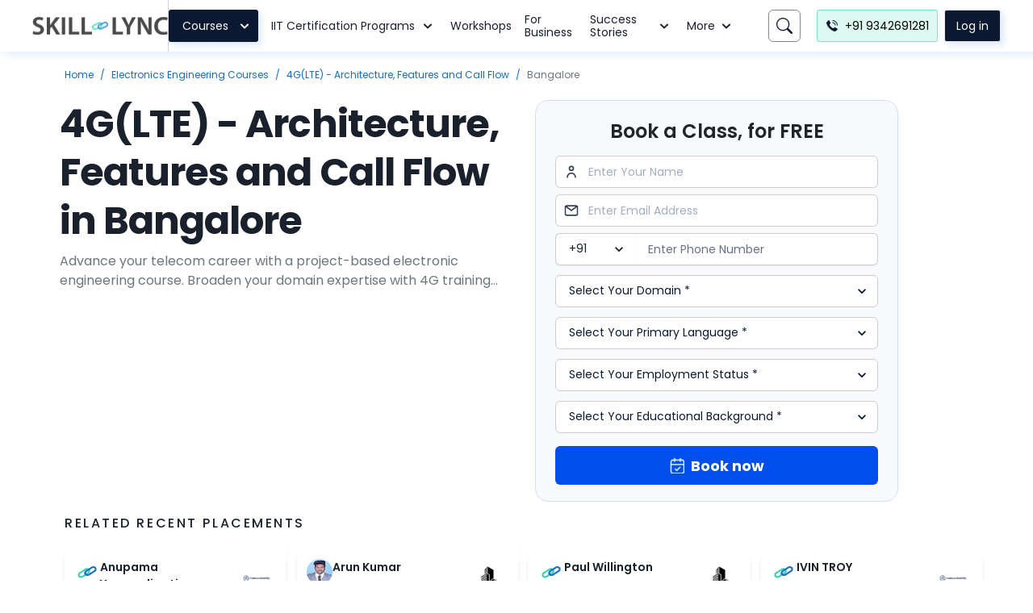

--- FILE ---
content_type: text/html; charset=utf-8
request_url: https://skill-lync.com/electronics-engineering-courses/4g-lte-architecture-features-call-flow-in-bangalore
body_size: 44945
content:
<!DOCTYPE html><html lang="en"><head><meta charSet="utf-8"/><meta name="viewport" content="width=device-width"/><link rel="preload" as="image" href="https://d1s11scosinav4.cloudfront.net/myspace/1/Logo.png"/><script type="application/ld+json">
      {
        "@context": "https://schema.org/",
        "@id": "https://schema.org/",
        "@type": "Course",
        "name": "4G (LTE) Online Course Bangalore | 4G LTE Course Certification",
        "description": "Skill-Lync is a good option if you want to learn about the 4G network in Bangalore. The eight-week online electrical engineering course covers everything you need to know about 4G (LTE). ",
        "url": "https://skill-lync.com/electronics-engineering-courses/4g-lte-architecture-features-call-flow-in-bangalore",
      "provider": {
              "@type": "Organization",
              "name": "Skill Lync",
              "url": "https://skill-lync.com/",
              "telephone": "9342691281",
              "address": "Techno park 5th floor, Rajiv Gandhi IT Expy, Customs Colony, Sakthi Nagar, Chennai, Tamil Nadu 600097",
              "image": "https://skill-lync.com/images/newheader/logo.png"
            },
      "hasCourseInstance": 
          {
            "@type": "CourseInstance",
            "courseMode": "Online",
            "location": "Bangalore"
          }
      }
    </script><title>4G (LTE) Online Course Bangalore | 4G LTE Course Certification : Skill-Lync</title><link rel="canonical" href="https://skill-lync.com/electronics-engineering-courses/4g-lte-architecture-features-call-flow-in-bangalore"/><meta name="google-site-verification" content="WfwUy1lr8oMmTEgs2zuuasykhmJDRsdXhwlw5zJMFj4"/><meta property="og:title" content="4G (LTE) Online Course Bangalore | 4G LTE Course Certification"/><meta property="og:description" content="Skill-Lync is a good option if you want to learn about the 4G network in Bangalore. The eight-week online electrical engineering course covers everything you need to know about 4G (LTE). "/><meta property="og:url" content="/electronics-engineering-courses/4g-lte-architecture-features-call-flow-in-bangalore"/><meta property="og:site_name" content="Skill-Lync"/><meta property="og:image" content="https://d1s11scosinav4.cloudfront.net/myspace/3131/f218731e-c3f0-44e2-b43d-2195e56fd3d7_1669965998.png"/><meta property="og:image:alt" content="Skill-Lync"/><meta property="og:type" content="website"/><meta property="fb:app_id" content="1069852159824743"/><meta name="description" content="Skill-Lync is a good option if you want to learn about the 4G network in Bangalore. The eight-week online electrical engineering course covers everything you need to know about 4G (LTE). "/><meta name="author" content="Skill-Lync"/><meta name="robots" content="index, follow"/><meta name="twitter:card" content="summary_large_image"/><meta name="twitter:site" content="@edxengine"/><meta name="twitter:title" content="4G (LTE) Online Course Bangalore | 4G LTE Course Certification"/><meta name="twitter:description" content="Skill-Lync is a good option if you want to learn about the 4G network in Bangalore. The eight-week online electrical engineering course covers everything you need to know about 4G (LTE). "/><meta name="twitter:url" content="/electronics-engineering-courses/4g-lte-architecture-features-call-flow-in-bangalore"/><meta name="twitter:image" content="https://d1s11scosinav4.cloudfront.net/myspace/3131/f218731e-c3f0-44e2-b43d-2195e56fd3d7_1669965998.png"/><meta name="next-head-count" content="24"/><link rel="preconnect" href="https://fonts.googleapis.com"/><link rel="preconnect" href="https://fonts.gstatic.com"/><link rel="shortcut icon" href="/nsimages/favicon.ico"/><script async="" src="https://www.googletagmanager.com/gtag/js?id=AW-806584872"></script><link rel="preconnect" href="https://fonts.gstatic.com" crossorigin /><link rel="preload" href="/_next/static/css/13b9e47bcf391289.css" as="style"/><link rel="stylesheet" href="/_next/static/css/13b9e47bcf391289.css" data-n-g=""/><link rel="preload" href="/_next/static/css/d1a56d214f350c94.css" as="style"/><link rel="stylesheet" href="/_next/static/css/d1a56d214f350c94.css" data-n-p=""/><link rel="preload" href="/_next/static/css/7f9c7b44f6fcf32f.css" as="style"/><link rel="stylesheet" href="/_next/static/css/7f9c7b44f6fcf32f.css"/><noscript data-n-css=""></noscript><script defer="" nomodule="" src="/_next/static/chunks/polyfills-c67a75d1b6f99dc8.js"></script><script defer="" src="/_next/static/chunks/3457.fc65b89333e6ec68.js"></script><script defer="" src="/_next/static/chunks/8669.425b825266a23d05.js"></script><script defer="" src="/_next/static/chunks/8711.8b99fd4c5422d3bb.js"></script><script defer="" src="/_next/static/chunks/56.f58c1552aa004faf.js"></script><script defer="" src="/_next/static/chunks/9880.154794348683c04a.js"></script><script src="/_next/static/chunks/webpack-de73bdb420e8a60f.js" defer=""></script><script src="/_next/static/chunks/framework-79bce4a3a540b080.js" defer=""></script><script src="/_next/static/chunks/main-89bf1a1bf811096d.js" defer=""></script><script src="/_next/static/chunks/pages/_app-028dccac2577106a.js" defer=""></script><script src="/_next/static/chunks/2941-4b039ac03cd266eb.js" defer=""></script><script src="/_next/static/chunks/9962-e21abce1d70d31e2.js" defer=""></script><script src="/_next/static/chunks/8609-2876938525764869.js" defer=""></script><script src="/_next/static/chunks/5414-994c48859076b92e.js" defer=""></script><script src="/_next/static/chunks/5675-d2052bc99b07b915.js" defer=""></script><script src="/_next/static/chunks/2880-1646ea14260d583f.js" defer=""></script><script src="/_next/static/chunks/9945-69665fa4ae7ff7f8.js" defer=""></script><script src="/_next/static/chunks/3253-8fb3dc92b96d8cc3.js" defer=""></script><script src="/_next/static/chunks/9260-6b4c1ab9b08ed368.js" defer=""></script><script src="/_next/static/chunks/8100-5b592c6ae9ec90bb.js" defer=""></script><script src="/_next/static/chunks/800-010a45a5f5b9da94.js" defer=""></script><script src="/_next/static/chunks/2501-3fcc43eb6d5c23fe.js" defer=""></script><script src="/_next/static/chunks/6807-6147a979624068c9.js" defer=""></script><script src="/_next/static/chunks/3465-9631dc2a32bdfd73.js" defer=""></script><script src="/_next/static/chunks/528-f353a9b37f63d8e0.js" defer=""></script><script src="/_next/static/chunks/299-597921480ed9403a.js" defer=""></script><script src="/_next/static/chunks/9662-fc9996722d23d6bc.js" defer=""></script><script src="/_next/static/chunks/758-25013e4797de9bf6.js" defer=""></script><script src="/_next/static/chunks/941-5f8d21e2a2cc85d6.js" defer=""></script><script src="/_next/static/chunks/8430-4405719b71aeeff4.js" defer=""></script><script src="/_next/static/chunks/3366-e8bea54ef1e41703.js" defer=""></script><script src="/_next/static/chunks/4646-b941cd40a17b96ba.js" defer=""></script><script src="/_next/static/chunks/pages/%5Bcategory%5D/%5Bparam%5D-a88806ebb298836a.js" defer=""></script><script src="/_next/static/prod-build-336/_buildManifest.js" defer=""></script><script src="/_next/static/prod-build-336/_ssgManifest.js" defer=""></script><style data-href="https://fonts.googleapis.com/css2?family=Poppins:wght@200;300;400;500;600;700;800;900&display=swap">@font-face{font-family:'Poppins';font-style:normal;font-weight:200;font-display:swap;src:url(https://fonts.gstatic.com/l/font?kit=pxiByp8kv8JHgFVrLFj_V1g&skey=1bdc08fe61c3cc9e&v=v24) format('woff')}@font-face{font-family:'Poppins';font-style:normal;font-weight:300;font-display:swap;src:url(https://fonts.gstatic.com/l/font?kit=pxiByp8kv8JHgFVrLDz8V1g&skey=4aabc5055a39e031&v=v24) format('woff')}@font-face{font-family:'Poppins';font-style:normal;font-weight:400;font-display:swap;src:url(https://fonts.gstatic.com/l/font?kit=pxiEyp8kv8JHgFVrFJM&skey=87759fb096548f6d&v=v24) format('woff')}@font-face{font-family:'Poppins';font-style:normal;font-weight:500;font-display:swap;src:url(https://fonts.gstatic.com/l/font?kit=pxiByp8kv8JHgFVrLGT9V1g&skey=d4526a9b64c21b87&v=v24) format('woff')}@font-face{font-family:'Poppins';font-style:normal;font-weight:600;font-display:swap;src:url(https://fonts.gstatic.com/l/font?kit=pxiByp8kv8JHgFVrLEj6V1g&skey=ce7ef9d62ca89319&v=v24) format('woff')}@font-face{font-family:'Poppins';font-style:normal;font-weight:700;font-display:swap;src:url(https://fonts.gstatic.com/l/font?kit=pxiByp8kv8JHgFVrLCz7V1g&skey=cea76fe63715a67a&v=v24) format('woff')}@font-face{font-family:'Poppins';font-style:normal;font-weight:800;font-display:swap;src:url(https://fonts.gstatic.com/l/font?kit=pxiByp8kv8JHgFVrLDD4V1g&skey=f01e006f58df81ac&v=v24) format('woff')}@font-face{font-family:'Poppins';font-style:normal;font-weight:900;font-display:swap;src:url(https://fonts.gstatic.com/l/font?kit=pxiByp8kv8JHgFVrLBT5V1g&skey=6c361c40a830b323&v=v24) format('woff')}@font-face{font-family:'Poppins';font-style:normal;font-weight:200;font-display:swap;src:url(https://fonts.gstatic.com/s/poppins/v24/pxiByp8kv8JHgFVrLFj_Z11lFd2JQEl8qw.woff2) format('woff2');unicode-range:U+0900-097F,U+1CD0-1CF9,U+200C-200D,U+20A8,U+20B9,U+20F0,U+25CC,U+A830-A839,U+A8E0-A8FF,U+11B00-11B09}@font-face{font-family:'Poppins';font-style:normal;font-weight:200;font-display:swap;src:url(https://fonts.gstatic.com/s/poppins/v24/pxiByp8kv8JHgFVrLFj_Z1JlFd2JQEl8qw.woff2) format('woff2');unicode-range:U+0100-02BA,U+02BD-02C5,U+02C7-02CC,U+02CE-02D7,U+02DD-02FF,U+0304,U+0308,U+0329,U+1D00-1DBF,U+1E00-1E9F,U+1EF2-1EFF,U+2020,U+20A0-20AB,U+20AD-20C0,U+2113,U+2C60-2C7F,U+A720-A7FF}@font-face{font-family:'Poppins';font-style:normal;font-weight:200;font-display:swap;src:url(https://fonts.gstatic.com/s/poppins/v24/pxiByp8kv8JHgFVrLFj_Z1xlFd2JQEk.woff2) format('woff2');unicode-range:U+0000-00FF,U+0131,U+0152-0153,U+02BB-02BC,U+02C6,U+02DA,U+02DC,U+0304,U+0308,U+0329,U+2000-206F,U+20AC,U+2122,U+2191,U+2193,U+2212,U+2215,U+FEFF,U+FFFD}@font-face{font-family:'Poppins';font-style:normal;font-weight:300;font-display:swap;src:url(https://fonts.gstatic.com/s/poppins/v24/pxiByp8kv8JHgFVrLDz8Z11lFd2JQEl8qw.woff2) format('woff2');unicode-range:U+0900-097F,U+1CD0-1CF9,U+200C-200D,U+20A8,U+20B9,U+20F0,U+25CC,U+A830-A839,U+A8E0-A8FF,U+11B00-11B09}@font-face{font-family:'Poppins';font-style:normal;font-weight:300;font-display:swap;src:url(https://fonts.gstatic.com/s/poppins/v24/pxiByp8kv8JHgFVrLDz8Z1JlFd2JQEl8qw.woff2) format('woff2');unicode-range:U+0100-02BA,U+02BD-02C5,U+02C7-02CC,U+02CE-02D7,U+02DD-02FF,U+0304,U+0308,U+0329,U+1D00-1DBF,U+1E00-1E9F,U+1EF2-1EFF,U+2020,U+20A0-20AB,U+20AD-20C0,U+2113,U+2C60-2C7F,U+A720-A7FF}@font-face{font-family:'Poppins';font-style:normal;font-weight:300;font-display:swap;src:url(https://fonts.gstatic.com/s/poppins/v24/pxiByp8kv8JHgFVrLDz8Z1xlFd2JQEk.woff2) format('woff2');unicode-range:U+0000-00FF,U+0131,U+0152-0153,U+02BB-02BC,U+02C6,U+02DA,U+02DC,U+0304,U+0308,U+0329,U+2000-206F,U+20AC,U+2122,U+2191,U+2193,U+2212,U+2215,U+FEFF,U+FFFD}@font-face{font-family:'Poppins';font-style:normal;font-weight:400;font-display:swap;src:url(https://fonts.gstatic.com/s/poppins/v24/pxiEyp8kv8JHgFVrJJbecnFHGPezSQ.woff2) format('woff2');unicode-range:U+0900-097F,U+1CD0-1CF9,U+200C-200D,U+20A8,U+20B9,U+20F0,U+25CC,U+A830-A839,U+A8E0-A8FF,U+11B00-11B09}@font-face{font-family:'Poppins';font-style:normal;font-weight:400;font-display:swap;src:url(https://fonts.gstatic.com/s/poppins/v24/pxiEyp8kv8JHgFVrJJnecnFHGPezSQ.woff2) format('woff2');unicode-range:U+0100-02BA,U+02BD-02C5,U+02C7-02CC,U+02CE-02D7,U+02DD-02FF,U+0304,U+0308,U+0329,U+1D00-1DBF,U+1E00-1E9F,U+1EF2-1EFF,U+2020,U+20A0-20AB,U+20AD-20C0,U+2113,U+2C60-2C7F,U+A720-A7FF}@font-face{font-family:'Poppins';font-style:normal;font-weight:400;font-display:swap;src:url(https://fonts.gstatic.com/s/poppins/v24/pxiEyp8kv8JHgFVrJJfecnFHGPc.woff2) format('woff2');unicode-range:U+0000-00FF,U+0131,U+0152-0153,U+02BB-02BC,U+02C6,U+02DA,U+02DC,U+0304,U+0308,U+0329,U+2000-206F,U+20AC,U+2122,U+2191,U+2193,U+2212,U+2215,U+FEFF,U+FFFD}@font-face{font-family:'Poppins';font-style:normal;font-weight:500;font-display:swap;src:url(https://fonts.gstatic.com/s/poppins/v24/pxiByp8kv8JHgFVrLGT9Z11lFd2JQEl8qw.woff2) format('woff2');unicode-range:U+0900-097F,U+1CD0-1CF9,U+200C-200D,U+20A8,U+20B9,U+20F0,U+25CC,U+A830-A839,U+A8E0-A8FF,U+11B00-11B09}@font-face{font-family:'Poppins';font-style:normal;font-weight:500;font-display:swap;src:url(https://fonts.gstatic.com/s/poppins/v24/pxiByp8kv8JHgFVrLGT9Z1JlFd2JQEl8qw.woff2) format('woff2');unicode-range:U+0100-02BA,U+02BD-02C5,U+02C7-02CC,U+02CE-02D7,U+02DD-02FF,U+0304,U+0308,U+0329,U+1D00-1DBF,U+1E00-1E9F,U+1EF2-1EFF,U+2020,U+20A0-20AB,U+20AD-20C0,U+2113,U+2C60-2C7F,U+A720-A7FF}@font-face{font-family:'Poppins';font-style:normal;font-weight:500;font-display:swap;src:url(https://fonts.gstatic.com/s/poppins/v24/pxiByp8kv8JHgFVrLGT9Z1xlFd2JQEk.woff2) format('woff2');unicode-range:U+0000-00FF,U+0131,U+0152-0153,U+02BB-02BC,U+02C6,U+02DA,U+02DC,U+0304,U+0308,U+0329,U+2000-206F,U+20AC,U+2122,U+2191,U+2193,U+2212,U+2215,U+FEFF,U+FFFD}@font-face{font-family:'Poppins';font-style:normal;font-weight:600;font-display:swap;src:url(https://fonts.gstatic.com/s/poppins/v24/pxiByp8kv8JHgFVrLEj6Z11lFd2JQEl8qw.woff2) format('woff2');unicode-range:U+0900-097F,U+1CD0-1CF9,U+200C-200D,U+20A8,U+20B9,U+20F0,U+25CC,U+A830-A839,U+A8E0-A8FF,U+11B00-11B09}@font-face{font-family:'Poppins';font-style:normal;font-weight:600;font-display:swap;src:url(https://fonts.gstatic.com/s/poppins/v24/pxiByp8kv8JHgFVrLEj6Z1JlFd2JQEl8qw.woff2) format('woff2');unicode-range:U+0100-02BA,U+02BD-02C5,U+02C7-02CC,U+02CE-02D7,U+02DD-02FF,U+0304,U+0308,U+0329,U+1D00-1DBF,U+1E00-1E9F,U+1EF2-1EFF,U+2020,U+20A0-20AB,U+20AD-20C0,U+2113,U+2C60-2C7F,U+A720-A7FF}@font-face{font-family:'Poppins';font-style:normal;font-weight:600;font-display:swap;src:url(https://fonts.gstatic.com/s/poppins/v24/pxiByp8kv8JHgFVrLEj6Z1xlFd2JQEk.woff2) format('woff2');unicode-range:U+0000-00FF,U+0131,U+0152-0153,U+02BB-02BC,U+02C6,U+02DA,U+02DC,U+0304,U+0308,U+0329,U+2000-206F,U+20AC,U+2122,U+2191,U+2193,U+2212,U+2215,U+FEFF,U+FFFD}@font-face{font-family:'Poppins';font-style:normal;font-weight:700;font-display:swap;src:url(https://fonts.gstatic.com/s/poppins/v24/pxiByp8kv8JHgFVrLCz7Z11lFd2JQEl8qw.woff2) format('woff2');unicode-range:U+0900-097F,U+1CD0-1CF9,U+200C-200D,U+20A8,U+20B9,U+20F0,U+25CC,U+A830-A839,U+A8E0-A8FF,U+11B00-11B09}@font-face{font-family:'Poppins';font-style:normal;font-weight:700;font-display:swap;src:url(https://fonts.gstatic.com/s/poppins/v24/pxiByp8kv8JHgFVrLCz7Z1JlFd2JQEl8qw.woff2) format('woff2');unicode-range:U+0100-02BA,U+02BD-02C5,U+02C7-02CC,U+02CE-02D7,U+02DD-02FF,U+0304,U+0308,U+0329,U+1D00-1DBF,U+1E00-1E9F,U+1EF2-1EFF,U+2020,U+20A0-20AB,U+20AD-20C0,U+2113,U+2C60-2C7F,U+A720-A7FF}@font-face{font-family:'Poppins';font-style:normal;font-weight:700;font-display:swap;src:url(https://fonts.gstatic.com/s/poppins/v24/pxiByp8kv8JHgFVrLCz7Z1xlFd2JQEk.woff2) format('woff2');unicode-range:U+0000-00FF,U+0131,U+0152-0153,U+02BB-02BC,U+02C6,U+02DA,U+02DC,U+0304,U+0308,U+0329,U+2000-206F,U+20AC,U+2122,U+2191,U+2193,U+2212,U+2215,U+FEFF,U+FFFD}@font-face{font-family:'Poppins';font-style:normal;font-weight:800;font-display:swap;src:url(https://fonts.gstatic.com/s/poppins/v24/pxiByp8kv8JHgFVrLDD4Z11lFd2JQEl8qw.woff2) format('woff2');unicode-range:U+0900-097F,U+1CD0-1CF9,U+200C-200D,U+20A8,U+20B9,U+20F0,U+25CC,U+A830-A839,U+A8E0-A8FF,U+11B00-11B09}@font-face{font-family:'Poppins';font-style:normal;font-weight:800;font-display:swap;src:url(https://fonts.gstatic.com/s/poppins/v24/pxiByp8kv8JHgFVrLDD4Z1JlFd2JQEl8qw.woff2) format('woff2');unicode-range:U+0100-02BA,U+02BD-02C5,U+02C7-02CC,U+02CE-02D7,U+02DD-02FF,U+0304,U+0308,U+0329,U+1D00-1DBF,U+1E00-1E9F,U+1EF2-1EFF,U+2020,U+20A0-20AB,U+20AD-20C0,U+2113,U+2C60-2C7F,U+A720-A7FF}@font-face{font-family:'Poppins';font-style:normal;font-weight:800;font-display:swap;src:url(https://fonts.gstatic.com/s/poppins/v24/pxiByp8kv8JHgFVrLDD4Z1xlFd2JQEk.woff2) format('woff2');unicode-range:U+0000-00FF,U+0131,U+0152-0153,U+02BB-02BC,U+02C6,U+02DA,U+02DC,U+0304,U+0308,U+0329,U+2000-206F,U+20AC,U+2122,U+2191,U+2193,U+2212,U+2215,U+FEFF,U+FFFD}@font-face{font-family:'Poppins';font-style:normal;font-weight:900;font-display:swap;src:url(https://fonts.gstatic.com/s/poppins/v24/pxiByp8kv8JHgFVrLBT5Z11lFd2JQEl8qw.woff2) format('woff2');unicode-range:U+0900-097F,U+1CD0-1CF9,U+200C-200D,U+20A8,U+20B9,U+20F0,U+25CC,U+A830-A839,U+A8E0-A8FF,U+11B00-11B09}@font-face{font-family:'Poppins';font-style:normal;font-weight:900;font-display:swap;src:url(https://fonts.gstatic.com/s/poppins/v24/pxiByp8kv8JHgFVrLBT5Z1JlFd2JQEl8qw.woff2) format('woff2');unicode-range:U+0100-02BA,U+02BD-02C5,U+02C7-02CC,U+02CE-02D7,U+02DD-02FF,U+0304,U+0308,U+0329,U+1D00-1DBF,U+1E00-1E9F,U+1EF2-1EFF,U+2020,U+20A0-20AB,U+20AD-20C0,U+2113,U+2C60-2C7F,U+A720-A7FF}@font-face{font-family:'Poppins';font-style:normal;font-weight:900;font-display:swap;src:url(https://fonts.gstatic.com/s/poppins/v24/pxiByp8kv8JHgFVrLBT5Z1xlFd2JQEk.woff2) format('woff2');unicode-range:U+0000-00FF,U+0131,U+0152-0153,U+02BB-02BC,U+02C6,U+02DA,U+02DC,U+0304,U+0308,U+0329,U+2000-206F,U+20AC,U+2122,U+2191,U+2193,U+2212,U+2215,U+FEFF,U+FFFD}</style><style data-href="https://fonts.googleapis.com/css2?family=Inter:wght@100;200;300;400;500;600;700;800;900&display=swap">@font-face{font-family:'Inter';font-style:normal;font-weight:100;font-display:swap;src:url(https://fonts.gstatic.com/l/font?kit=UcCO3FwrK3iLTeHuS_nVMrMxCp50SjIw2boKoduKmMEVuLyeMZs&skey=c491285d6722e4fa&v=v20) format('woff')}@font-face{font-family:'Inter';font-style:normal;font-weight:200;font-display:swap;src:url(https://fonts.gstatic.com/l/font?kit=UcCO3FwrK3iLTeHuS_nVMrMxCp50SjIw2boKoduKmMEVuDyfMZs&skey=c491285d6722e4fa&v=v20) format('woff')}@font-face{font-family:'Inter';font-style:normal;font-weight:300;font-display:swap;src:url(https://fonts.gstatic.com/l/font?kit=UcCO3FwrK3iLTeHuS_nVMrMxCp50SjIw2boKoduKmMEVuOKfMZs&skey=c491285d6722e4fa&v=v20) format('woff')}@font-face{font-family:'Inter';font-style:normal;font-weight:400;font-display:swap;src:url(https://fonts.gstatic.com/l/font?kit=UcCO3FwrK3iLTeHuS_nVMrMxCp50SjIw2boKoduKmMEVuLyfMZs&skey=c491285d6722e4fa&v=v20) format('woff')}@font-face{font-family:'Inter';font-style:normal;font-weight:500;font-display:swap;src:url(https://fonts.gstatic.com/l/font?kit=UcCO3FwrK3iLTeHuS_nVMrMxCp50SjIw2boKoduKmMEVuI6fMZs&skey=c491285d6722e4fa&v=v20) format('woff')}@font-face{font-family:'Inter';font-style:normal;font-weight:600;font-display:swap;src:url(https://fonts.gstatic.com/l/font?kit=UcCO3FwrK3iLTeHuS_nVMrMxCp50SjIw2boKoduKmMEVuGKYMZs&skey=c491285d6722e4fa&v=v20) format('woff')}@font-face{font-family:'Inter';font-style:normal;font-weight:700;font-display:swap;src:url(https://fonts.gstatic.com/l/font?kit=UcCO3FwrK3iLTeHuS_nVMrMxCp50SjIw2boKoduKmMEVuFuYMZs&skey=c491285d6722e4fa&v=v20) format('woff')}@font-face{font-family:'Inter';font-style:normal;font-weight:800;font-display:swap;src:url(https://fonts.gstatic.com/l/font?kit=UcCO3FwrK3iLTeHuS_nVMrMxCp50SjIw2boKoduKmMEVuDyYMZs&skey=c491285d6722e4fa&v=v20) format('woff')}@font-face{font-family:'Inter';font-style:normal;font-weight:900;font-display:swap;src:url(https://fonts.gstatic.com/l/font?kit=UcCO3FwrK3iLTeHuS_nVMrMxCp50SjIw2boKoduKmMEVuBWYMZs&skey=c491285d6722e4fa&v=v20) format('woff')}@font-face{font-family:'Inter';font-style:normal;font-weight:100;font-display:swap;src:url(https://fonts.gstatic.com/s/inter/v20/UcC73FwrK3iLTeHuS_nVMrMxCp50SjIa2JL7W0Q5n-wU.woff2) format('woff2');unicode-range:U+0460-052F,U+1C80-1C8A,U+20B4,U+2DE0-2DFF,U+A640-A69F,U+FE2E-FE2F}@font-face{font-family:'Inter';font-style:normal;font-weight:100;font-display:swap;src:url(https://fonts.gstatic.com/s/inter/v20/UcC73FwrK3iLTeHuS_nVMrMxCp50SjIa0ZL7W0Q5n-wU.woff2) format('woff2');unicode-range:U+0301,U+0400-045F,U+0490-0491,U+04B0-04B1,U+2116}@font-face{font-family:'Inter';font-style:normal;font-weight:100;font-display:swap;src:url(https://fonts.gstatic.com/s/inter/v20/UcC73FwrK3iLTeHuS_nVMrMxCp50SjIa2ZL7W0Q5n-wU.woff2) format('woff2');unicode-range:U+1F00-1FFF}@font-face{font-family:'Inter';font-style:normal;font-weight:100;font-display:swap;src:url(https://fonts.gstatic.com/s/inter/v20/UcC73FwrK3iLTeHuS_nVMrMxCp50SjIa1pL7W0Q5n-wU.woff2) format('woff2');unicode-range:U+0370-0377,U+037A-037F,U+0384-038A,U+038C,U+038E-03A1,U+03A3-03FF}@font-face{font-family:'Inter';font-style:normal;font-weight:100;font-display:swap;src:url(https://fonts.gstatic.com/s/inter/v20/UcC73FwrK3iLTeHuS_nVMrMxCp50SjIa2pL7W0Q5n-wU.woff2) format('woff2');unicode-range:U+0102-0103,U+0110-0111,U+0128-0129,U+0168-0169,U+01A0-01A1,U+01AF-01B0,U+0300-0301,U+0303-0304,U+0308-0309,U+0323,U+0329,U+1EA0-1EF9,U+20AB}@font-face{font-family:'Inter';font-style:normal;font-weight:100;font-display:swap;src:url(https://fonts.gstatic.com/s/inter/v20/UcC73FwrK3iLTeHuS_nVMrMxCp50SjIa25L7W0Q5n-wU.woff2) format('woff2');unicode-range:U+0100-02BA,U+02BD-02C5,U+02C7-02CC,U+02CE-02D7,U+02DD-02FF,U+0304,U+0308,U+0329,U+1D00-1DBF,U+1E00-1E9F,U+1EF2-1EFF,U+2020,U+20A0-20AB,U+20AD-20C0,U+2113,U+2C60-2C7F,U+A720-A7FF}@font-face{font-family:'Inter';font-style:normal;font-weight:100;font-display:swap;src:url(https://fonts.gstatic.com/s/inter/v20/UcC73FwrK3iLTeHuS_nVMrMxCp50SjIa1ZL7W0Q5nw.woff2) format('woff2');unicode-range:U+0000-00FF,U+0131,U+0152-0153,U+02BB-02BC,U+02C6,U+02DA,U+02DC,U+0304,U+0308,U+0329,U+2000-206F,U+20AC,U+2122,U+2191,U+2193,U+2212,U+2215,U+FEFF,U+FFFD}@font-face{font-family:'Inter';font-style:normal;font-weight:200;font-display:swap;src:url(https://fonts.gstatic.com/s/inter/v20/UcC73FwrK3iLTeHuS_nVMrMxCp50SjIa2JL7W0Q5n-wU.woff2) format('woff2');unicode-range:U+0460-052F,U+1C80-1C8A,U+20B4,U+2DE0-2DFF,U+A640-A69F,U+FE2E-FE2F}@font-face{font-family:'Inter';font-style:normal;font-weight:200;font-display:swap;src:url(https://fonts.gstatic.com/s/inter/v20/UcC73FwrK3iLTeHuS_nVMrMxCp50SjIa0ZL7W0Q5n-wU.woff2) format('woff2');unicode-range:U+0301,U+0400-045F,U+0490-0491,U+04B0-04B1,U+2116}@font-face{font-family:'Inter';font-style:normal;font-weight:200;font-display:swap;src:url(https://fonts.gstatic.com/s/inter/v20/UcC73FwrK3iLTeHuS_nVMrMxCp50SjIa2ZL7W0Q5n-wU.woff2) format('woff2');unicode-range:U+1F00-1FFF}@font-face{font-family:'Inter';font-style:normal;font-weight:200;font-display:swap;src:url(https://fonts.gstatic.com/s/inter/v20/UcC73FwrK3iLTeHuS_nVMrMxCp50SjIa1pL7W0Q5n-wU.woff2) format('woff2');unicode-range:U+0370-0377,U+037A-037F,U+0384-038A,U+038C,U+038E-03A1,U+03A3-03FF}@font-face{font-family:'Inter';font-style:normal;font-weight:200;font-display:swap;src:url(https://fonts.gstatic.com/s/inter/v20/UcC73FwrK3iLTeHuS_nVMrMxCp50SjIa2pL7W0Q5n-wU.woff2) format('woff2');unicode-range:U+0102-0103,U+0110-0111,U+0128-0129,U+0168-0169,U+01A0-01A1,U+01AF-01B0,U+0300-0301,U+0303-0304,U+0308-0309,U+0323,U+0329,U+1EA0-1EF9,U+20AB}@font-face{font-family:'Inter';font-style:normal;font-weight:200;font-display:swap;src:url(https://fonts.gstatic.com/s/inter/v20/UcC73FwrK3iLTeHuS_nVMrMxCp50SjIa25L7W0Q5n-wU.woff2) format('woff2');unicode-range:U+0100-02BA,U+02BD-02C5,U+02C7-02CC,U+02CE-02D7,U+02DD-02FF,U+0304,U+0308,U+0329,U+1D00-1DBF,U+1E00-1E9F,U+1EF2-1EFF,U+2020,U+20A0-20AB,U+20AD-20C0,U+2113,U+2C60-2C7F,U+A720-A7FF}@font-face{font-family:'Inter';font-style:normal;font-weight:200;font-display:swap;src:url(https://fonts.gstatic.com/s/inter/v20/UcC73FwrK3iLTeHuS_nVMrMxCp50SjIa1ZL7W0Q5nw.woff2) format('woff2');unicode-range:U+0000-00FF,U+0131,U+0152-0153,U+02BB-02BC,U+02C6,U+02DA,U+02DC,U+0304,U+0308,U+0329,U+2000-206F,U+20AC,U+2122,U+2191,U+2193,U+2212,U+2215,U+FEFF,U+FFFD}@font-face{font-family:'Inter';font-style:normal;font-weight:300;font-display:swap;src:url(https://fonts.gstatic.com/s/inter/v20/UcC73FwrK3iLTeHuS_nVMrMxCp50SjIa2JL7W0Q5n-wU.woff2) format('woff2');unicode-range:U+0460-052F,U+1C80-1C8A,U+20B4,U+2DE0-2DFF,U+A640-A69F,U+FE2E-FE2F}@font-face{font-family:'Inter';font-style:normal;font-weight:300;font-display:swap;src:url(https://fonts.gstatic.com/s/inter/v20/UcC73FwrK3iLTeHuS_nVMrMxCp50SjIa0ZL7W0Q5n-wU.woff2) format('woff2');unicode-range:U+0301,U+0400-045F,U+0490-0491,U+04B0-04B1,U+2116}@font-face{font-family:'Inter';font-style:normal;font-weight:300;font-display:swap;src:url(https://fonts.gstatic.com/s/inter/v20/UcC73FwrK3iLTeHuS_nVMrMxCp50SjIa2ZL7W0Q5n-wU.woff2) format('woff2');unicode-range:U+1F00-1FFF}@font-face{font-family:'Inter';font-style:normal;font-weight:300;font-display:swap;src:url(https://fonts.gstatic.com/s/inter/v20/UcC73FwrK3iLTeHuS_nVMrMxCp50SjIa1pL7W0Q5n-wU.woff2) format('woff2');unicode-range:U+0370-0377,U+037A-037F,U+0384-038A,U+038C,U+038E-03A1,U+03A3-03FF}@font-face{font-family:'Inter';font-style:normal;font-weight:300;font-display:swap;src:url(https://fonts.gstatic.com/s/inter/v20/UcC73FwrK3iLTeHuS_nVMrMxCp50SjIa2pL7W0Q5n-wU.woff2) format('woff2');unicode-range:U+0102-0103,U+0110-0111,U+0128-0129,U+0168-0169,U+01A0-01A1,U+01AF-01B0,U+0300-0301,U+0303-0304,U+0308-0309,U+0323,U+0329,U+1EA0-1EF9,U+20AB}@font-face{font-family:'Inter';font-style:normal;font-weight:300;font-display:swap;src:url(https://fonts.gstatic.com/s/inter/v20/UcC73FwrK3iLTeHuS_nVMrMxCp50SjIa25L7W0Q5n-wU.woff2) format('woff2');unicode-range:U+0100-02BA,U+02BD-02C5,U+02C7-02CC,U+02CE-02D7,U+02DD-02FF,U+0304,U+0308,U+0329,U+1D00-1DBF,U+1E00-1E9F,U+1EF2-1EFF,U+2020,U+20A0-20AB,U+20AD-20C0,U+2113,U+2C60-2C7F,U+A720-A7FF}@font-face{font-family:'Inter';font-style:normal;font-weight:300;font-display:swap;src:url(https://fonts.gstatic.com/s/inter/v20/UcC73FwrK3iLTeHuS_nVMrMxCp50SjIa1ZL7W0Q5nw.woff2) format('woff2');unicode-range:U+0000-00FF,U+0131,U+0152-0153,U+02BB-02BC,U+02C6,U+02DA,U+02DC,U+0304,U+0308,U+0329,U+2000-206F,U+20AC,U+2122,U+2191,U+2193,U+2212,U+2215,U+FEFF,U+FFFD}@font-face{font-family:'Inter';font-style:normal;font-weight:400;font-display:swap;src:url(https://fonts.gstatic.com/s/inter/v20/UcC73FwrK3iLTeHuS_nVMrMxCp50SjIa2JL7W0Q5n-wU.woff2) format('woff2');unicode-range:U+0460-052F,U+1C80-1C8A,U+20B4,U+2DE0-2DFF,U+A640-A69F,U+FE2E-FE2F}@font-face{font-family:'Inter';font-style:normal;font-weight:400;font-display:swap;src:url(https://fonts.gstatic.com/s/inter/v20/UcC73FwrK3iLTeHuS_nVMrMxCp50SjIa0ZL7W0Q5n-wU.woff2) format('woff2');unicode-range:U+0301,U+0400-045F,U+0490-0491,U+04B0-04B1,U+2116}@font-face{font-family:'Inter';font-style:normal;font-weight:400;font-display:swap;src:url(https://fonts.gstatic.com/s/inter/v20/UcC73FwrK3iLTeHuS_nVMrMxCp50SjIa2ZL7W0Q5n-wU.woff2) format('woff2');unicode-range:U+1F00-1FFF}@font-face{font-family:'Inter';font-style:normal;font-weight:400;font-display:swap;src:url(https://fonts.gstatic.com/s/inter/v20/UcC73FwrK3iLTeHuS_nVMrMxCp50SjIa1pL7W0Q5n-wU.woff2) format('woff2');unicode-range:U+0370-0377,U+037A-037F,U+0384-038A,U+038C,U+038E-03A1,U+03A3-03FF}@font-face{font-family:'Inter';font-style:normal;font-weight:400;font-display:swap;src:url(https://fonts.gstatic.com/s/inter/v20/UcC73FwrK3iLTeHuS_nVMrMxCp50SjIa2pL7W0Q5n-wU.woff2) format('woff2');unicode-range:U+0102-0103,U+0110-0111,U+0128-0129,U+0168-0169,U+01A0-01A1,U+01AF-01B0,U+0300-0301,U+0303-0304,U+0308-0309,U+0323,U+0329,U+1EA0-1EF9,U+20AB}@font-face{font-family:'Inter';font-style:normal;font-weight:400;font-display:swap;src:url(https://fonts.gstatic.com/s/inter/v20/UcC73FwrK3iLTeHuS_nVMrMxCp50SjIa25L7W0Q5n-wU.woff2) format('woff2');unicode-range:U+0100-02BA,U+02BD-02C5,U+02C7-02CC,U+02CE-02D7,U+02DD-02FF,U+0304,U+0308,U+0329,U+1D00-1DBF,U+1E00-1E9F,U+1EF2-1EFF,U+2020,U+20A0-20AB,U+20AD-20C0,U+2113,U+2C60-2C7F,U+A720-A7FF}@font-face{font-family:'Inter';font-style:normal;font-weight:400;font-display:swap;src:url(https://fonts.gstatic.com/s/inter/v20/UcC73FwrK3iLTeHuS_nVMrMxCp50SjIa1ZL7W0Q5nw.woff2) format('woff2');unicode-range:U+0000-00FF,U+0131,U+0152-0153,U+02BB-02BC,U+02C6,U+02DA,U+02DC,U+0304,U+0308,U+0329,U+2000-206F,U+20AC,U+2122,U+2191,U+2193,U+2212,U+2215,U+FEFF,U+FFFD}@font-face{font-family:'Inter';font-style:normal;font-weight:500;font-display:swap;src:url(https://fonts.gstatic.com/s/inter/v20/UcC73FwrK3iLTeHuS_nVMrMxCp50SjIa2JL7W0Q5n-wU.woff2) format('woff2');unicode-range:U+0460-052F,U+1C80-1C8A,U+20B4,U+2DE0-2DFF,U+A640-A69F,U+FE2E-FE2F}@font-face{font-family:'Inter';font-style:normal;font-weight:500;font-display:swap;src:url(https://fonts.gstatic.com/s/inter/v20/UcC73FwrK3iLTeHuS_nVMrMxCp50SjIa0ZL7W0Q5n-wU.woff2) format('woff2');unicode-range:U+0301,U+0400-045F,U+0490-0491,U+04B0-04B1,U+2116}@font-face{font-family:'Inter';font-style:normal;font-weight:500;font-display:swap;src:url(https://fonts.gstatic.com/s/inter/v20/UcC73FwrK3iLTeHuS_nVMrMxCp50SjIa2ZL7W0Q5n-wU.woff2) format('woff2');unicode-range:U+1F00-1FFF}@font-face{font-family:'Inter';font-style:normal;font-weight:500;font-display:swap;src:url(https://fonts.gstatic.com/s/inter/v20/UcC73FwrK3iLTeHuS_nVMrMxCp50SjIa1pL7W0Q5n-wU.woff2) format('woff2');unicode-range:U+0370-0377,U+037A-037F,U+0384-038A,U+038C,U+038E-03A1,U+03A3-03FF}@font-face{font-family:'Inter';font-style:normal;font-weight:500;font-display:swap;src:url(https://fonts.gstatic.com/s/inter/v20/UcC73FwrK3iLTeHuS_nVMrMxCp50SjIa2pL7W0Q5n-wU.woff2) format('woff2');unicode-range:U+0102-0103,U+0110-0111,U+0128-0129,U+0168-0169,U+01A0-01A1,U+01AF-01B0,U+0300-0301,U+0303-0304,U+0308-0309,U+0323,U+0329,U+1EA0-1EF9,U+20AB}@font-face{font-family:'Inter';font-style:normal;font-weight:500;font-display:swap;src:url(https://fonts.gstatic.com/s/inter/v20/UcC73FwrK3iLTeHuS_nVMrMxCp50SjIa25L7W0Q5n-wU.woff2) format('woff2');unicode-range:U+0100-02BA,U+02BD-02C5,U+02C7-02CC,U+02CE-02D7,U+02DD-02FF,U+0304,U+0308,U+0329,U+1D00-1DBF,U+1E00-1E9F,U+1EF2-1EFF,U+2020,U+20A0-20AB,U+20AD-20C0,U+2113,U+2C60-2C7F,U+A720-A7FF}@font-face{font-family:'Inter';font-style:normal;font-weight:500;font-display:swap;src:url(https://fonts.gstatic.com/s/inter/v20/UcC73FwrK3iLTeHuS_nVMrMxCp50SjIa1ZL7W0Q5nw.woff2) format('woff2');unicode-range:U+0000-00FF,U+0131,U+0152-0153,U+02BB-02BC,U+02C6,U+02DA,U+02DC,U+0304,U+0308,U+0329,U+2000-206F,U+20AC,U+2122,U+2191,U+2193,U+2212,U+2215,U+FEFF,U+FFFD}@font-face{font-family:'Inter';font-style:normal;font-weight:600;font-display:swap;src:url(https://fonts.gstatic.com/s/inter/v20/UcC73FwrK3iLTeHuS_nVMrMxCp50SjIa2JL7W0Q5n-wU.woff2) format('woff2');unicode-range:U+0460-052F,U+1C80-1C8A,U+20B4,U+2DE0-2DFF,U+A640-A69F,U+FE2E-FE2F}@font-face{font-family:'Inter';font-style:normal;font-weight:600;font-display:swap;src:url(https://fonts.gstatic.com/s/inter/v20/UcC73FwrK3iLTeHuS_nVMrMxCp50SjIa0ZL7W0Q5n-wU.woff2) format('woff2');unicode-range:U+0301,U+0400-045F,U+0490-0491,U+04B0-04B1,U+2116}@font-face{font-family:'Inter';font-style:normal;font-weight:600;font-display:swap;src:url(https://fonts.gstatic.com/s/inter/v20/UcC73FwrK3iLTeHuS_nVMrMxCp50SjIa2ZL7W0Q5n-wU.woff2) format('woff2');unicode-range:U+1F00-1FFF}@font-face{font-family:'Inter';font-style:normal;font-weight:600;font-display:swap;src:url(https://fonts.gstatic.com/s/inter/v20/UcC73FwrK3iLTeHuS_nVMrMxCp50SjIa1pL7W0Q5n-wU.woff2) format('woff2');unicode-range:U+0370-0377,U+037A-037F,U+0384-038A,U+038C,U+038E-03A1,U+03A3-03FF}@font-face{font-family:'Inter';font-style:normal;font-weight:600;font-display:swap;src:url(https://fonts.gstatic.com/s/inter/v20/UcC73FwrK3iLTeHuS_nVMrMxCp50SjIa2pL7W0Q5n-wU.woff2) format('woff2');unicode-range:U+0102-0103,U+0110-0111,U+0128-0129,U+0168-0169,U+01A0-01A1,U+01AF-01B0,U+0300-0301,U+0303-0304,U+0308-0309,U+0323,U+0329,U+1EA0-1EF9,U+20AB}@font-face{font-family:'Inter';font-style:normal;font-weight:600;font-display:swap;src:url(https://fonts.gstatic.com/s/inter/v20/UcC73FwrK3iLTeHuS_nVMrMxCp50SjIa25L7W0Q5n-wU.woff2) format('woff2');unicode-range:U+0100-02BA,U+02BD-02C5,U+02C7-02CC,U+02CE-02D7,U+02DD-02FF,U+0304,U+0308,U+0329,U+1D00-1DBF,U+1E00-1E9F,U+1EF2-1EFF,U+2020,U+20A0-20AB,U+20AD-20C0,U+2113,U+2C60-2C7F,U+A720-A7FF}@font-face{font-family:'Inter';font-style:normal;font-weight:600;font-display:swap;src:url(https://fonts.gstatic.com/s/inter/v20/UcC73FwrK3iLTeHuS_nVMrMxCp50SjIa1ZL7W0Q5nw.woff2) format('woff2');unicode-range:U+0000-00FF,U+0131,U+0152-0153,U+02BB-02BC,U+02C6,U+02DA,U+02DC,U+0304,U+0308,U+0329,U+2000-206F,U+20AC,U+2122,U+2191,U+2193,U+2212,U+2215,U+FEFF,U+FFFD}@font-face{font-family:'Inter';font-style:normal;font-weight:700;font-display:swap;src:url(https://fonts.gstatic.com/s/inter/v20/UcC73FwrK3iLTeHuS_nVMrMxCp50SjIa2JL7W0Q5n-wU.woff2) format('woff2');unicode-range:U+0460-052F,U+1C80-1C8A,U+20B4,U+2DE0-2DFF,U+A640-A69F,U+FE2E-FE2F}@font-face{font-family:'Inter';font-style:normal;font-weight:700;font-display:swap;src:url(https://fonts.gstatic.com/s/inter/v20/UcC73FwrK3iLTeHuS_nVMrMxCp50SjIa0ZL7W0Q5n-wU.woff2) format('woff2');unicode-range:U+0301,U+0400-045F,U+0490-0491,U+04B0-04B1,U+2116}@font-face{font-family:'Inter';font-style:normal;font-weight:700;font-display:swap;src:url(https://fonts.gstatic.com/s/inter/v20/UcC73FwrK3iLTeHuS_nVMrMxCp50SjIa2ZL7W0Q5n-wU.woff2) format('woff2');unicode-range:U+1F00-1FFF}@font-face{font-family:'Inter';font-style:normal;font-weight:700;font-display:swap;src:url(https://fonts.gstatic.com/s/inter/v20/UcC73FwrK3iLTeHuS_nVMrMxCp50SjIa1pL7W0Q5n-wU.woff2) format('woff2');unicode-range:U+0370-0377,U+037A-037F,U+0384-038A,U+038C,U+038E-03A1,U+03A3-03FF}@font-face{font-family:'Inter';font-style:normal;font-weight:700;font-display:swap;src:url(https://fonts.gstatic.com/s/inter/v20/UcC73FwrK3iLTeHuS_nVMrMxCp50SjIa2pL7W0Q5n-wU.woff2) format('woff2');unicode-range:U+0102-0103,U+0110-0111,U+0128-0129,U+0168-0169,U+01A0-01A1,U+01AF-01B0,U+0300-0301,U+0303-0304,U+0308-0309,U+0323,U+0329,U+1EA0-1EF9,U+20AB}@font-face{font-family:'Inter';font-style:normal;font-weight:700;font-display:swap;src:url(https://fonts.gstatic.com/s/inter/v20/UcC73FwrK3iLTeHuS_nVMrMxCp50SjIa25L7W0Q5n-wU.woff2) format('woff2');unicode-range:U+0100-02BA,U+02BD-02C5,U+02C7-02CC,U+02CE-02D7,U+02DD-02FF,U+0304,U+0308,U+0329,U+1D00-1DBF,U+1E00-1E9F,U+1EF2-1EFF,U+2020,U+20A0-20AB,U+20AD-20C0,U+2113,U+2C60-2C7F,U+A720-A7FF}@font-face{font-family:'Inter';font-style:normal;font-weight:700;font-display:swap;src:url(https://fonts.gstatic.com/s/inter/v20/UcC73FwrK3iLTeHuS_nVMrMxCp50SjIa1ZL7W0Q5nw.woff2) format('woff2');unicode-range:U+0000-00FF,U+0131,U+0152-0153,U+02BB-02BC,U+02C6,U+02DA,U+02DC,U+0304,U+0308,U+0329,U+2000-206F,U+20AC,U+2122,U+2191,U+2193,U+2212,U+2215,U+FEFF,U+FFFD}@font-face{font-family:'Inter';font-style:normal;font-weight:800;font-display:swap;src:url(https://fonts.gstatic.com/s/inter/v20/UcC73FwrK3iLTeHuS_nVMrMxCp50SjIa2JL7W0Q5n-wU.woff2) format('woff2');unicode-range:U+0460-052F,U+1C80-1C8A,U+20B4,U+2DE0-2DFF,U+A640-A69F,U+FE2E-FE2F}@font-face{font-family:'Inter';font-style:normal;font-weight:800;font-display:swap;src:url(https://fonts.gstatic.com/s/inter/v20/UcC73FwrK3iLTeHuS_nVMrMxCp50SjIa0ZL7W0Q5n-wU.woff2) format('woff2');unicode-range:U+0301,U+0400-045F,U+0490-0491,U+04B0-04B1,U+2116}@font-face{font-family:'Inter';font-style:normal;font-weight:800;font-display:swap;src:url(https://fonts.gstatic.com/s/inter/v20/UcC73FwrK3iLTeHuS_nVMrMxCp50SjIa2ZL7W0Q5n-wU.woff2) format('woff2');unicode-range:U+1F00-1FFF}@font-face{font-family:'Inter';font-style:normal;font-weight:800;font-display:swap;src:url(https://fonts.gstatic.com/s/inter/v20/UcC73FwrK3iLTeHuS_nVMrMxCp50SjIa1pL7W0Q5n-wU.woff2) format('woff2');unicode-range:U+0370-0377,U+037A-037F,U+0384-038A,U+038C,U+038E-03A1,U+03A3-03FF}@font-face{font-family:'Inter';font-style:normal;font-weight:800;font-display:swap;src:url(https://fonts.gstatic.com/s/inter/v20/UcC73FwrK3iLTeHuS_nVMrMxCp50SjIa2pL7W0Q5n-wU.woff2) format('woff2');unicode-range:U+0102-0103,U+0110-0111,U+0128-0129,U+0168-0169,U+01A0-01A1,U+01AF-01B0,U+0300-0301,U+0303-0304,U+0308-0309,U+0323,U+0329,U+1EA0-1EF9,U+20AB}@font-face{font-family:'Inter';font-style:normal;font-weight:800;font-display:swap;src:url(https://fonts.gstatic.com/s/inter/v20/UcC73FwrK3iLTeHuS_nVMrMxCp50SjIa25L7W0Q5n-wU.woff2) format('woff2');unicode-range:U+0100-02BA,U+02BD-02C5,U+02C7-02CC,U+02CE-02D7,U+02DD-02FF,U+0304,U+0308,U+0329,U+1D00-1DBF,U+1E00-1E9F,U+1EF2-1EFF,U+2020,U+20A0-20AB,U+20AD-20C0,U+2113,U+2C60-2C7F,U+A720-A7FF}@font-face{font-family:'Inter';font-style:normal;font-weight:800;font-display:swap;src:url(https://fonts.gstatic.com/s/inter/v20/UcC73FwrK3iLTeHuS_nVMrMxCp50SjIa1ZL7W0Q5nw.woff2) format('woff2');unicode-range:U+0000-00FF,U+0131,U+0152-0153,U+02BB-02BC,U+02C6,U+02DA,U+02DC,U+0304,U+0308,U+0329,U+2000-206F,U+20AC,U+2122,U+2191,U+2193,U+2212,U+2215,U+FEFF,U+FFFD}@font-face{font-family:'Inter';font-style:normal;font-weight:900;font-display:swap;src:url(https://fonts.gstatic.com/s/inter/v20/UcC73FwrK3iLTeHuS_nVMrMxCp50SjIa2JL7W0Q5n-wU.woff2) format('woff2');unicode-range:U+0460-052F,U+1C80-1C8A,U+20B4,U+2DE0-2DFF,U+A640-A69F,U+FE2E-FE2F}@font-face{font-family:'Inter';font-style:normal;font-weight:900;font-display:swap;src:url(https://fonts.gstatic.com/s/inter/v20/UcC73FwrK3iLTeHuS_nVMrMxCp50SjIa0ZL7W0Q5n-wU.woff2) format('woff2');unicode-range:U+0301,U+0400-045F,U+0490-0491,U+04B0-04B1,U+2116}@font-face{font-family:'Inter';font-style:normal;font-weight:900;font-display:swap;src:url(https://fonts.gstatic.com/s/inter/v20/UcC73FwrK3iLTeHuS_nVMrMxCp50SjIa2ZL7W0Q5n-wU.woff2) format('woff2');unicode-range:U+1F00-1FFF}@font-face{font-family:'Inter';font-style:normal;font-weight:900;font-display:swap;src:url(https://fonts.gstatic.com/s/inter/v20/UcC73FwrK3iLTeHuS_nVMrMxCp50SjIa1pL7W0Q5n-wU.woff2) format('woff2');unicode-range:U+0370-0377,U+037A-037F,U+0384-038A,U+038C,U+038E-03A1,U+03A3-03FF}@font-face{font-family:'Inter';font-style:normal;font-weight:900;font-display:swap;src:url(https://fonts.gstatic.com/s/inter/v20/UcC73FwrK3iLTeHuS_nVMrMxCp50SjIa2pL7W0Q5n-wU.woff2) format('woff2');unicode-range:U+0102-0103,U+0110-0111,U+0128-0129,U+0168-0169,U+01A0-01A1,U+01AF-01B0,U+0300-0301,U+0303-0304,U+0308-0309,U+0323,U+0329,U+1EA0-1EF9,U+20AB}@font-face{font-family:'Inter';font-style:normal;font-weight:900;font-display:swap;src:url(https://fonts.gstatic.com/s/inter/v20/UcC73FwrK3iLTeHuS_nVMrMxCp50SjIa25L7W0Q5n-wU.woff2) format('woff2');unicode-range:U+0100-02BA,U+02BD-02C5,U+02C7-02CC,U+02CE-02D7,U+02DD-02FF,U+0304,U+0308,U+0329,U+1D00-1DBF,U+1E00-1E9F,U+1EF2-1EFF,U+2020,U+20A0-20AB,U+20AD-20C0,U+2113,U+2C60-2C7F,U+A720-A7FF}@font-face{font-family:'Inter';font-style:normal;font-weight:900;font-display:swap;src:url(https://fonts.gstatic.com/s/inter/v20/UcC73FwrK3iLTeHuS_nVMrMxCp50SjIa1ZL7W0Q5nw.woff2) format('woff2');unicode-range:U+0000-00FF,U+0131,U+0152-0153,U+02BB-02BC,U+02C6,U+02DA,U+02DC,U+0304,U+0308,U+0329,U+2000-206F,U+20AC,U+2122,U+2191,U+2193,U+2212,U+2215,U+FEFF,U+FFFD}</style><style data-href="https://fonts.googleapis.com/css2?family=Roboto:wght@100;200;300;400;500;600;700;800;900&display=swap">@font-face{font-family:'Roboto';font-style:normal;font-weight:100;font-stretch:normal;font-display:swap;src:url(https://fonts.gstatic.com/l/font?kit=KFOMCnqEu92Fr1ME7kSn66aGLdTylUAMQXC89YmC2DPNWubEbGmQ&skey=a0a0114a1dcab3ac&v=v50) format('woff')}@font-face{font-family:'Roboto';font-style:normal;font-weight:200;font-stretch:normal;font-display:swap;src:url(https://fonts.gstatic.com/l/font?kit=KFOMCnqEu92Fr1ME7kSn66aGLdTylUAMQXC89YmC2DPNWuZEbWmQ&skey=a0a0114a1dcab3ac&v=v50) format('woff')}@font-face{font-family:'Roboto';font-style:normal;font-weight:300;font-stretch:normal;font-display:swap;src:url(https://fonts.gstatic.com/l/font?kit=KFOMCnqEu92Fr1ME7kSn66aGLdTylUAMQXC89YmC2DPNWuaabWmQ&skey=a0a0114a1dcab3ac&v=v50) format('woff')}@font-face{font-family:'Roboto';font-style:normal;font-weight:400;font-stretch:normal;font-display:swap;src:url(https://fonts.gstatic.com/l/font?kit=KFOMCnqEu92Fr1ME7kSn66aGLdTylUAMQXC89YmC2DPNWubEbWmQ&skey=a0a0114a1dcab3ac&v=v50) format('woff')}@font-face{font-family:'Roboto';font-style:normal;font-weight:500;font-stretch:normal;font-display:swap;src:url(https://fonts.gstatic.com/l/font?kit=KFOMCnqEu92Fr1ME7kSn66aGLdTylUAMQXC89YmC2DPNWub2bWmQ&skey=a0a0114a1dcab3ac&v=v50) format('woff')}@font-face{font-family:'Roboto';font-style:normal;font-weight:600;font-stretch:normal;font-display:swap;src:url(https://fonts.gstatic.com/l/font?kit=KFOMCnqEu92Fr1ME7kSn66aGLdTylUAMQXC89YmC2DPNWuYaammQ&skey=a0a0114a1dcab3ac&v=v50) format('woff')}@font-face{font-family:'Roboto';font-style:normal;font-weight:700;font-stretch:normal;font-display:swap;src:url(https://fonts.gstatic.com/l/font?kit=KFOMCnqEu92Fr1ME7kSn66aGLdTylUAMQXC89YmC2DPNWuYjammQ&skey=a0a0114a1dcab3ac&v=v50) format('woff')}@font-face{font-family:'Roboto';font-style:normal;font-weight:800;font-stretch:normal;font-display:swap;src:url(https://fonts.gstatic.com/l/font?kit=KFOMCnqEu92Fr1ME7kSn66aGLdTylUAMQXC89YmC2DPNWuZEammQ&skey=a0a0114a1dcab3ac&v=v50) format('woff')}@font-face{font-family:'Roboto';font-style:normal;font-weight:900;font-stretch:normal;font-display:swap;src:url(https://fonts.gstatic.com/l/font?kit=KFOMCnqEu92Fr1ME7kSn66aGLdTylUAMQXC89YmC2DPNWuZtammQ&skey=a0a0114a1dcab3ac&v=v50) format('woff')}@font-face{font-family:'Roboto';font-style:normal;font-weight:100;font-stretch:100%;font-display:swap;src:url(https://fonts.gstatic.com/s/roboto/v50/KFO7CnqEu92Fr1ME7kSn66aGLdTylUAMa3GUBHMdazTgWw.woff2) format('woff2');unicode-range:U+0460-052F,U+1C80-1C8A,U+20B4,U+2DE0-2DFF,U+A640-A69F,U+FE2E-FE2F}@font-face{font-family:'Roboto';font-style:normal;font-weight:100;font-stretch:100%;font-display:swap;src:url(https://fonts.gstatic.com/s/roboto/v50/KFO7CnqEu92Fr1ME7kSn66aGLdTylUAMa3iUBHMdazTgWw.woff2) format('woff2');unicode-range:U+0301,U+0400-045F,U+0490-0491,U+04B0-04B1,U+2116}@font-face{font-family:'Roboto';font-style:normal;font-weight:100;font-stretch:100%;font-display:swap;src:url(https://fonts.gstatic.com/s/roboto/v50/KFO7CnqEu92Fr1ME7kSn66aGLdTylUAMa3CUBHMdazTgWw.woff2) format('woff2');unicode-range:U+1F00-1FFF}@font-face{font-family:'Roboto';font-style:normal;font-weight:100;font-stretch:100%;font-display:swap;src:url(https://fonts.gstatic.com/s/roboto/v50/KFO7CnqEu92Fr1ME7kSn66aGLdTylUAMa3-UBHMdazTgWw.woff2) format('woff2');unicode-range:U+0370-0377,U+037A-037F,U+0384-038A,U+038C,U+038E-03A1,U+03A3-03FF}@font-face{font-family:'Roboto';font-style:normal;font-weight:100;font-stretch:100%;font-display:swap;src:url(https://fonts.gstatic.com/s/roboto/v50/KFO7CnqEu92Fr1ME7kSn66aGLdTylUAMawCUBHMdazTgWw.woff2) format('woff2');unicode-range:U+0302-0303,U+0305,U+0307-0308,U+0310,U+0312,U+0315,U+031A,U+0326-0327,U+032C,U+032F-0330,U+0332-0333,U+0338,U+033A,U+0346,U+034D,U+0391-03A1,U+03A3-03A9,U+03B1-03C9,U+03D1,U+03D5-03D6,U+03F0-03F1,U+03F4-03F5,U+2016-2017,U+2034-2038,U+203C,U+2040,U+2043,U+2047,U+2050,U+2057,U+205F,U+2070-2071,U+2074-208E,U+2090-209C,U+20D0-20DC,U+20E1,U+20E5-20EF,U+2100-2112,U+2114-2115,U+2117-2121,U+2123-214F,U+2190,U+2192,U+2194-21AE,U+21B0-21E5,U+21F1-21F2,U+21F4-2211,U+2213-2214,U+2216-22FF,U+2308-230B,U+2310,U+2319,U+231C-2321,U+2336-237A,U+237C,U+2395,U+239B-23B7,U+23D0,U+23DC-23E1,U+2474-2475,U+25AF,U+25B3,U+25B7,U+25BD,U+25C1,U+25CA,U+25CC,U+25FB,U+266D-266F,U+27C0-27FF,U+2900-2AFF,U+2B0E-2B11,U+2B30-2B4C,U+2BFE,U+3030,U+FF5B,U+FF5D,U+1D400-1D7FF,U+1EE00-1EEFF}@font-face{font-family:'Roboto';font-style:normal;font-weight:100;font-stretch:100%;font-display:swap;src:url(https://fonts.gstatic.com/s/roboto/v50/KFO7CnqEu92Fr1ME7kSn66aGLdTylUAMaxKUBHMdazTgWw.woff2) format('woff2');unicode-range:U+0001-000C,U+000E-001F,U+007F-009F,U+20DD-20E0,U+20E2-20E4,U+2150-218F,U+2190,U+2192,U+2194-2199,U+21AF,U+21E6-21F0,U+21F3,U+2218-2219,U+2299,U+22C4-22C6,U+2300-243F,U+2440-244A,U+2460-24FF,U+25A0-27BF,U+2800-28FF,U+2921-2922,U+2981,U+29BF,U+29EB,U+2B00-2BFF,U+4DC0-4DFF,U+FFF9-FFFB,U+10140-1018E,U+10190-1019C,U+101A0,U+101D0-101FD,U+102E0-102FB,U+10E60-10E7E,U+1D2C0-1D2D3,U+1D2E0-1D37F,U+1F000-1F0FF,U+1F100-1F1AD,U+1F1E6-1F1FF,U+1F30D-1F30F,U+1F315,U+1F31C,U+1F31E,U+1F320-1F32C,U+1F336,U+1F378,U+1F37D,U+1F382,U+1F393-1F39F,U+1F3A7-1F3A8,U+1F3AC-1F3AF,U+1F3C2,U+1F3C4-1F3C6,U+1F3CA-1F3CE,U+1F3D4-1F3E0,U+1F3ED,U+1F3F1-1F3F3,U+1F3F5-1F3F7,U+1F408,U+1F415,U+1F41F,U+1F426,U+1F43F,U+1F441-1F442,U+1F444,U+1F446-1F449,U+1F44C-1F44E,U+1F453,U+1F46A,U+1F47D,U+1F4A3,U+1F4B0,U+1F4B3,U+1F4B9,U+1F4BB,U+1F4BF,U+1F4C8-1F4CB,U+1F4D6,U+1F4DA,U+1F4DF,U+1F4E3-1F4E6,U+1F4EA-1F4ED,U+1F4F7,U+1F4F9-1F4FB,U+1F4FD-1F4FE,U+1F503,U+1F507-1F50B,U+1F50D,U+1F512-1F513,U+1F53E-1F54A,U+1F54F-1F5FA,U+1F610,U+1F650-1F67F,U+1F687,U+1F68D,U+1F691,U+1F694,U+1F698,U+1F6AD,U+1F6B2,U+1F6B9-1F6BA,U+1F6BC,U+1F6C6-1F6CF,U+1F6D3-1F6D7,U+1F6E0-1F6EA,U+1F6F0-1F6F3,U+1F6F7-1F6FC,U+1F700-1F7FF,U+1F800-1F80B,U+1F810-1F847,U+1F850-1F859,U+1F860-1F887,U+1F890-1F8AD,U+1F8B0-1F8BB,U+1F8C0-1F8C1,U+1F900-1F90B,U+1F93B,U+1F946,U+1F984,U+1F996,U+1F9E9,U+1FA00-1FA6F,U+1FA70-1FA7C,U+1FA80-1FA89,U+1FA8F-1FAC6,U+1FACE-1FADC,U+1FADF-1FAE9,U+1FAF0-1FAF8,U+1FB00-1FBFF}@font-face{font-family:'Roboto';font-style:normal;font-weight:100;font-stretch:100%;font-display:swap;src:url(https://fonts.gstatic.com/s/roboto/v50/KFO7CnqEu92Fr1ME7kSn66aGLdTylUAMa3OUBHMdazTgWw.woff2) format('woff2');unicode-range:U+0102-0103,U+0110-0111,U+0128-0129,U+0168-0169,U+01A0-01A1,U+01AF-01B0,U+0300-0301,U+0303-0304,U+0308-0309,U+0323,U+0329,U+1EA0-1EF9,U+20AB}@font-face{font-family:'Roboto';font-style:normal;font-weight:100;font-stretch:100%;font-display:swap;src:url(https://fonts.gstatic.com/s/roboto/v50/KFO7CnqEu92Fr1ME7kSn66aGLdTylUAMa3KUBHMdazTgWw.woff2) format('woff2');unicode-range:U+0100-02BA,U+02BD-02C5,U+02C7-02CC,U+02CE-02D7,U+02DD-02FF,U+0304,U+0308,U+0329,U+1D00-1DBF,U+1E00-1E9F,U+1EF2-1EFF,U+2020,U+20A0-20AB,U+20AD-20C0,U+2113,U+2C60-2C7F,U+A720-A7FF}@font-face{font-family:'Roboto';font-style:normal;font-weight:100;font-stretch:100%;font-display:swap;src:url(https://fonts.gstatic.com/s/roboto/v50/KFO7CnqEu92Fr1ME7kSn66aGLdTylUAMa3yUBHMdazQ.woff2) format('woff2');unicode-range:U+0000-00FF,U+0131,U+0152-0153,U+02BB-02BC,U+02C6,U+02DA,U+02DC,U+0304,U+0308,U+0329,U+2000-206F,U+20AC,U+2122,U+2191,U+2193,U+2212,U+2215,U+FEFF,U+FFFD}@font-face{font-family:'Roboto';font-style:normal;font-weight:200;font-stretch:100%;font-display:swap;src:url(https://fonts.gstatic.com/s/roboto/v50/KFO7CnqEu92Fr1ME7kSn66aGLdTylUAMa3GUBHMdazTgWw.woff2) format('woff2');unicode-range:U+0460-052F,U+1C80-1C8A,U+20B4,U+2DE0-2DFF,U+A640-A69F,U+FE2E-FE2F}@font-face{font-family:'Roboto';font-style:normal;font-weight:200;font-stretch:100%;font-display:swap;src:url(https://fonts.gstatic.com/s/roboto/v50/KFO7CnqEu92Fr1ME7kSn66aGLdTylUAMa3iUBHMdazTgWw.woff2) format('woff2');unicode-range:U+0301,U+0400-045F,U+0490-0491,U+04B0-04B1,U+2116}@font-face{font-family:'Roboto';font-style:normal;font-weight:200;font-stretch:100%;font-display:swap;src:url(https://fonts.gstatic.com/s/roboto/v50/KFO7CnqEu92Fr1ME7kSn66aGLdTylUAMa3CUBHMdazTgWw.woff2) format('woff2');unicode-range:U+1F00-1FFF}@font-face{font-family:'Roboto';font-style:normal;font-weight:200;font-stretch:100%;font-display:swap;src:url(https://fonts.gstatic.com/s/roboto/v50/KFO7CnqEu92Fr1ME7kSn66aGLdTylUAMa3-UBHMdazTgWw.woff2) format('woff2');unicode-range:U+0370-0377,U+037A-037F,U+0384-038A,U+038C,U+038E-03A1,U+03A3-03FF}@font-face{font-family:'Roboto';font-style:normal;font-weight:200;font-stretch:100%;font-display:swap;src:url(https://fonts.gstatic.com/s/roboto/v50/KFO7CnqEu92Fr1ME7kSn66aGLdTylUAMawCUBHMdazTgWw.woff2) format('woff2');unicode-range:U+0302-0303,U+0305,U+0307-0308,U+0310,U+0312,U+0315,U+031A,U+0326-0327,U+032C,U+032F-0330,U+0332-0333,U+0338,U+033A,U+0346,U+034D,U+0391-03A1,U+03A3-03A9,U+03B1-03C9,U+03D1,U+03D5-03D6,U+03F0-03F1,U+03F4-03F5,U+2016-2017,U+2034-2038,U+203C,U+2040,U+2043,U+2047,U+2050,U+2057,U+205F,U+2070-2071,U+2074-208E,U+2090-209C,U+20D0-20DC,U+20E1,U+20E5-20EF,U+2100-2112,U+2114-2115,U+2117-2121,U+2123-214F,U+2190,U+2192,U+2194-21AE,U+21B0-21E5,U+21F1-21F2,U+21F4-2211,U+2213-2214,U+2216-22FF,U+2308-230B,U+2310,U+2319,U+231C-2321,U+2336-237A,U+237C,U+2395,U+239B-23B7,U+23D0,U+23DC-23E1,U+2474-2475,U+25AF,U+25B3,U+25B7,U+25BD,U+25C1,U+25CA,U+25CC,U+25FB,U+266D-266F,U+27C0-27FF,U+2900-2AFF,U+2B0E-2B11,U+2B30-2B4C,U+2BFE,U+3030,U+FF5B,U+FF5D,U+1D400-1D7FF,U+1EE00-1EEFF}@font-face{font-family:'Roboto';font-style:normal;font-weight:200;font-stretch:100%;font-display:swap;src:url(https://fonts.gstatic.com/s/roboto/v50/KFO7CnqEu92Fr1ME7kSn66aGLdTylUAMaxKUBHMdazTgWw.woff2) format('woff2');unicode-range:U+0001-000C,U+000E-001F,U+007F-009F,U+20DD-20E0,U+20E2-20E4,U+2150-218F,U+2190,U+2192,U+2194-2199,U+21AF,U+21E6-21F0,U+21F3,U+2218-2219,U+2299,U+22C4-22C6,U+2300-243F,U+2440-244A,U+2460-24FF,U+25A0-27BF,U+2800-28FF,U+2921-2922,U+2981,U+29BF,U+29EB,U+2B00-2BFF,U+4DC0-4DFF,U+FFF9-FFFB,U+10140-1018E,U+10190-1019C,U+101A0,U+101D0-101FD,U+102E0-102FB,U+10E60-10E7E,U+1D2C0-1D2D3,U+1D2E0-1D37F,U+1F000-1F0FF,U+1F100-1F1AD,U+1F1E6-1F1FF,U+1F30D-1F30F,U+1F315,U+1F31C,U+1F31E,U+1F320-1F32C,U+1F336,U+1F378,U+1F37D,U+1F382,U+1F393-1F39F,U+1F3A7-1F3A8,U+1F3AC-1F3AF,U+1F3C2,U+1F3C4-1F3C6,U+1F3CA-1F3CE,U+1F3D4-1F3E0,U+1F3ED,U+1F3F1-1F3F3,U+1F3F5-1F3F7,U+1F408,U+1F415,U+1F41F,U+1F426,U+1F43F,U+1F441-1F442,U+1F444,U+1F446-1F449,U+1F44C-1F44E,U+1F453,U+1F46A,U+1F47D,U+1F4A3,U+1F4B0,U+1F4B3,U+1F4B9,U+1F4BB,U+1F4BF,U+1F4C8-1F4CB,U+1F4D6,U+1F4DA,U+1F4DF,U+1F4E3-1F4E6,U+1F4EA-1F4ED,U+1F4F7,U+1F4F9-1F4FB,U+1F4FD-1F4FE,U+1F503,U+1F507-1F50B,U+1F50D,U+1F512-1F513,U+1F53E-1F54A,U+1F54F-1F5FA,U+1F610,U+1F650-1F67F,U+1F687,U+1F68D,U+1F691,U+1F694,U+1F698,U+1F6AD,U+1F6B2,U+1F6B9-1F6BA,U+1F6BC,U+1F6C6-1F6CF,U+1F6D3-1F6D7,U+1F6E0-1F6EA,U+1F6F0-1F6F3,U+1F6F7-1F6FC,U+1F700-1F7FF,U+1F800-1F80B,U+1F810-1F847,U+1F850-1F859,U+1F860-1F887,U+1F890-1F8AD,U+1F8B0-1F8BB,U+1F8C0-1F8C1,U+1F900-1F90B,U+1F93B,U+1F946,U+1F984,U+1F996,U+1F9E9,U+1FA00-1FA6F,U+1FA70-1FA7C,U+1FA80-1FA89,U+1FA8F-1FAC6,U+1FACE-1FADC,U+1FADF-1FAE9,U+1FAF0-1FAF8,U+1FB00-1FBFF}@font-face{font-family:'Roboto';font-style:normal;font-weight:200;font-stretch:100%;font-display:swap;src:url(https://fonts.gstatic.com/s/roboto/v50/KFO7CnqEu92Fr1ME7kSn66aGLdTylUAMa3OUBHMdazTgWw.woff2) format('woff2');unicode-range:U+0102-0103,U+0110-0111,U+0128-0129,U+0168-0169,U+01A0-01A1,U+01AF-01B0,U+0300-0301,U+0303-0304,U+0308-0309,U+0323,U+0329,U+1EA0-1EF9,U+20AB}@font-face{font-family:'Roboto';font-style:normal;font-weight:200;font-stretch:100%;font-display:swap;src:url(https://fonts.gstatic.com/s/roboto/v50/KFO7CnqEu92Fr1ME7kSn66aGLdTylUAMa3KUBHMdazTgWw.woff2) format('woff2');unicode-range:U+0100-02BA,U+02BD-02C5,U+02C7-02CC,U+02CE-02D7,U+02DD-02FF,U+0304,U+0308,U+0329,U+1D00-1DBF,U+1E00-1E9F,U+1EF2-1EFF,U+2020,U+20A0-20AB,U+20AD-20C0,U+2113,U+2C60-2C7F,U+A720-A7FF}@font-face{font-family:'Roboto';font-style:normal;font-weight:200;font-stretch:100%;font-display:swap;src:url(https://fonts.gstatic.com/s/roboto/v50/KFO7CnqEu92Fr1ME7kSn66aGLdTylUAMa3yUBHMdazQ.woff2) format('woff2');unicode-range:U+0000-00FF,U+0131,U+0152-0153,U+02BB-02BC,U+02C6,U+02DA,U+02DC,U+0304,U+0308,U+0329,U+2000-206F,U+20AC,U+2122,U+2191,U+2193,U+2212,U+2215,U+FEFF,U+FFFD}@font-face{font-family:'Roboto';font-style:normal;font-weight:300;font-stretch:100%;font-display:swap;src:url(https://fonts.gstatic.com/s/roboto/v50/KFO7CnqEu92Fr1ME7kSn66aGLdTylUAMa3GUBHMdazTgWw.woff2) format('woff2');unicode-range:U+0460-052F,U+1C80-1C8A,U+20B4,U+2DE0-2DFF,U+A640-A69F,U+FE2E-FE2F}@font-face{font-family:'Roboto';font-style:normal;font-weight:300;font-stretch:100%;font-display:swap;src:url(https://fonts.gstatic.com/s/roboto/v50/KFO7CnqEu92Fr1ME7kSn66aGLdTylUAMa3iUBHMdazTgWw.woff2) format('woff2');unicode-range:U+0301,U+0400-045F,U+0490-0491,U+04B0-04B1,U+2116}@font-face{font-family:'Roboto';font-style:normal;font-weight:300;font-stretch:100%;font-display:swap;src:url(https://fonts.gstatic.com/s/roboto/v50/KFO7CnqEu92Fr1ME7kSn66aGLdTylUAMa3CUBHMdazTgWw.woff2) format('woff2');unicode-range:U+1F00-1FFF}@font-face{font-family:'Roboto';font-style:normal;font-weight:300;font-stretch:100%;font-display:swap;src:url(https://fonts.gstatic.com/s/roboto/v50/KFO7CnqEu92Fr1ME7kSn66aGLdTylUAMa3-UBHMdazTgWw.woff2) format('woff2');unicode-range:U+0370-0377,U+037A-037F,U+0384-038A,U+038C,U+038E-03A1,U+03A3-03FF}@font-face{font-family:'Roboto';font-style:normal;font-weight:300;font-stretch:100%;font-display:swap;src:url(https://fonts.gstatic.com/s/roboto/v50/KFO7CnqEu92Fr1ME7kSn66aGLdTylUAMawCUBHMdazTgWw.woff2) format('woff2');unicode-range:U+0302-0303,U+0305,U+0307-0308,U+0310,U+0312,U+0315,U+031A,U+0326-0327,U+032C,U+032F-0330,U+0332-0333,U+0338,U+033A,U+0346,U+034D,U+0391-03A1,U+03A3-03A9,U+03B1-03C9,U+03D1,U+03D5-03D6,U+03F0-03F1,U+03F4-03F5,U+2016-2017,U+2034-2038,U+203C,U+2040,U+2043,U+2047,U+2050,U+2057,U+205F,U+2070-2071,U+2074-208E,U+2090-209C,U+20D0-20DC,U+20E1,U+20E5-20EF,U+2100-2112,U+2114-2115,U+2117-2121,U+2123-214F,U+2190,U+2192,U+2194-21AE,U+21B0-21E5,U+21F1-21F2,U+21F4-2211,U+2213-2214,U+2216-22FF,U+2308-230B,U+2310,U+2319,U+231C-2321,U+2336-237A,U+237C,U+2395,U+239B-23B7,U+23D0,U+23DC-23E1,U+2474-2475,U+25AF,U+25B3,U+25B7,U+25BD,U+25C1,U+25CA,U+25CC,U+25FB,U+266D-266F,U+27C0-27FF,U+2900-2AFF,U+2B0E-2B11,U+2B30-2B4C,U+2BFE,U+3030,U+FF5B,U+FF5D,U+1D400-1D7FF,U+1EE00-1EEFF}@font-face{font-family:'Roboto';font-style:normal;font-weight:300;font-stretch:100%;font-display:swap;src:url(https://fonts.gstatic.com/s/roboto/v50/KFO7CnqEu92Fr1ME7kSn66aGLdTylUAMaxKUBHMdazTgWw.woff2) format('woff2');unicode-range:U+0001-000C,U+000E-001F,U+007F-009F,U+20DD-20E0,U+20E2-20E4,U+2150-218F,U+2190,U+2192,U+2194-2199,U+21AF,U+21E6-21F0,U+21F3,U+2218-2219,U+2299,U+22C4-22C6,U+2300-243F,U+2440-244A,U+2460-24FF,U+25A0-27BF,U+2800-28FF,U+2921-2922,U+2981,U+29BF,U+29EB,U+2B00-2BFF,U+4DC0-4DFF,U+FFF9-FFFB,U+10140-1018E,U+10190-1019C,U+101A0,U+101D0-101FD,U+102E0-102FB,U+10E60-10E7E,U+1D2C0-1D2D3,U+1D2E0-1D37F,U+1F000-1F0FF,U+1F100-1F1AD,U+1F1E6-1F1FF,U+1F30D-1F30F,U+1F315,U+1F31C,U+1F31E,U+1F320-1F32C,U+1F336,U+1F378,U+1F37D,U+1F382,U+1F393-1F39F,U+1F3A7-1F3A8,U+1F3AC-1F3AF,U+1F3C2,U+1F3C4-1F3C6,U+1F3CA-1F3CE,U+1F3D4-1F3E0,U+1F3ED,U+1F3F1-1F3F3,U+1F3F5-1F3F7,U+1F408,U+1F415,U+1F41F,U+1F426,U+1F43F,U+1F441-1F442,U+1F444,U+1F446-1F449,U+1F44C-1F44E,U+1F453,U+1F46A,U+1F47D,U+1F4A3,U+1F4B0,U+1F4B3,U+1F4B9,U+1F4BB,U+1F4BF,U+1F4C8-1F4CB,U+1F4D6,U+1F4DA,U+1F4DF,U+1F4E3-1F4E6,U+1F4EA-1F4ED,U+1F4F7,U+1F4F9-1F4FB,U+1F4FD-1F4FE,U+1F503,U+1F507-1F50B,U+1F50D,U+1F512-1F513,U+1F53E-1F54A,U+1F54F-1F5FA,U+1F610,U+1F650-1F67F,U+1F687,U+1F68D,U+1F691,U+1F694,U+1F698,U+1F6AD,U+1F6B2,U+1F6B9-1F6BA,U+1F6BC,U+1F6C6-1F6CF,U+1F6D3-1F6D7,U+1F6E0-1F6EA,U+1F6F0-1F6F3,U+1F6F7-1F6FC,U+1F700-1F7FF,U+1F800-1F80B,U+1F810-1F847,U+1F850-1F859,U+1F860-1F887,U+1F890-1F8AD,U+1F8B0-1F8BB,U+1F8C0-1F8C1,U+1F900-1F90B,U+1F93B,U+1F946,U+1F984,U+1F996,U+1F9E9,U+1FA00-1FA6F,U+1FA70-1FA7C,U+1FA80-1FA89,U+1FA8F-1FAC6,U+1FACE-1FADC,U+1FADF-1FAE9,U+1FAF0-1FAF8,U+1FB00-1FBFF}@font-face{font-family:'Roboto';font-style:normal;font-weight:300;font-stretch:100%;font-display:swap;src:url(https://fonts.gstatic.com/s/roboto/v50/KFO7CnqEu92Fr1ME7kSn66aGLdTylUAMa3OUBHMdazTgWw.woff2) format('woff2');unicode-range:U+0102-0103,U+0110-0111,U+0128-0129,U+0168-0169,U+01A0-01A1,U+01AF-01B0,U+0300-0301,U+0303-0304,U+0308-0309,U+0323,U+0329,U+1EA0-1EF9,U+20AB}@font-face{font-family:'Roboto';font-style:normal;font-weight:300;font-stretch:100%;font-display:swap;src:url(https://fonts.gstatic.com/s/roboto/v50/KFO7CnqEu92Fr1ME7kSn66aGLdTylUAMa3KUBHMdazTgWw.woff2) format('woff2');unicode-range:U+0100-02BA,U+02BD-02C5,U+02C7-02CC,U+02CE-02D7,U+02DD-02FF,U+0304,U+0308,U+0329,U+1D00-1DBF,U+1E00-1E9F,U+1EF2-1EFF,U+2020,U+20A0-20AB,U+20AD-20C0,U+2113,U+2C60-2C7F,U+A720-A7FF}@font-face{font-family:'Roboto';font-style:normal;font-weight:300;font-stretch:100%;font-display:swap;src:url(https://fonts.gstatic.com/s/roboto/v50/KFO7CnqEu92Fr1ME7kSn66aGLdTylUAMa3yUBHMdazQ.woff2) format('woff2');unicode-range:U+0000-00FF,U+0131,U+0152-0153,U+02BB-02BC,U+02C6,U+02DA,U+02DC,U+0304,U+0308,U+0329,U+2000-206F,U+20AC,U+2122,U+2191,U+2193,U+2212,U+2215,U+FEFF,U+FFFD}@font-face{font-family:'Roboto';font-style:normal;font-weight:400;font-stretch:100%;font-display:swap;src:url(https://fonts.gstatic.com/s/roboto/v50/KFO7CnqEu92Fr1ME7kSn66aGLdTylUAMa3GUBHMdazTgWw.woff2) format('woff2');unicode-range:U+0460-052F,U+1C80-1C8A,U+20B4,U+2DE0-2DFF,U+A640-A69F,U+FE2E-FE2F}@font-face{font-family:'Roboto';font-style:normal;font-weight:400;font-stretch:100%;font-display:swap;src:url(https://fonts.gstatic.com/s/roboto/v50/KFO7CnqEu92Fr1ME7kSn66aGLdTylUAMa3iUBHMdazTgWw.woff2) format('woff2');unicode-range:U+0301,U+0400-045F,U+0490-0491,U+04B0-04B1,U+2116}@font-face{font-family:'Roboto';font-style:normal;font-weight:400;font-stretch:100%;font-display:swap;src:url(https://fonts.gstatic.com/s/roboto/v50/KFO7CnqEu92Fr1ME7kSn66aGLdTylUAMa3CUBHMdazTgWw.woff2) format('woff2');unicode-range:U+1F00-1FFF}@font-face{font-family:'Roboto';font-style:normal;font-weight:400;font-stretch:100%;font-display:swap;src:url(https://fonts.gstatic.com/s/roboto/v50/KFO7CnqEu92Fr1ME7kSn66aGLdTylUAMa3-UBHMdazTgWw.woff2) format('woff2');unicode-range:U+0370-0377,U+037A-037F,U+0384-038A,U+038C,U+038E-03A1,U+03A3-03FF}@font-face{font-family:'Roboto';font-style:normal;font-weight:400;font-stretch:100%;font-display:swap;src:url(https://fonts.gstatic.com/s/roboto/v50/KFO7CnqEu92Fr1ME7kSn66aGLdTylUAMawCUBHMdazTgWw.woff2) format('woff2');unicode-range:U+0302-0303,U+0305,U+0307-0308,U+0310,U+0312,U+0315,U+031A,U+0326-0327,U+032C,U+032F-0330,U+0332-0333,U+0338,U+033A,U+0346,U+034D,U+0391-03A1,U+03A3-03A9,U+03B1-03C9,U+03D1,U+03D5-03D6,U+03F0-03F1,U+03F4-03F5,U+2016-2017,U+2034-2038,U+203C,U+2040,U+2043,U+2047,U+2050,U+2057,U+205F,U+2070-2071,U+2074-208E,U+2090-209C,U+20D0-20DC,U+20E1,U+20E5-20EF,U+2100-2112,U+2114-2115,U+2117-2121,U+2123-214F,U+2190,U+2192,U+2194-21AE,U+21B0-21E5,U+21F1-21F2,U+21F4-2211,U+2213-2214,U+2216-22FF,U+2308-230B,U+2310,U+2319,U+231C-2321,U+2336-237A,U+237C,U+2395,U+239B-23B7,U+23D0,U+23DC-23E1,U+2474-2475,U+25AF,U+25B3,U+25B7,U+25BD,U+25C1,U+25CA,U+25CC,U+25FB,U+266D-266F,U+27C0-27FF,U+2900-2AFF,U+2B0E-2B11,U+2B30-2B4C,U+2BFE,U+3030,U+FF5B,U+FF5D,U+1D400-1D7FF,U+1EE00-1EEFF}@font-face{font-family:'Roboto';font-style:normal;font-weight:400;font-stretch:100%;font-display:swap;src:url(https://fonts.gstatic.com/s/roboto/v50/KFO7CnqEu92Fr1ME7kSn66aGLdTylUAMaxKUBHMdazTgWw.woff2) format('woff2');unicode-range:U+0001-000C,U+000E-001F,U+007F-009F,U+20DD-20E0,U+20E2-20E4,U+2150-218F,U+2190,U+2192,U+2194-2199,U+21AF,U+21E6-21F0,U+21F3,U+2218-2219,U+2299,U+22C4-22C6,U+2300-243F,U+2440-244A,U+2460-24FF,U+25A0-27BF,U+2800-28FF,U+2921-2922,U+2981,U+29BF,U+29EB,U+2B00-2BFF,U+4DC0-4DFF,U+FFF9-FFFB,U+10140-1018E,U+10190-1019C,U+101A0,U+101D0-101FD,U+102E0-102FB,U+10E60-10E7E,U+1D2C0-1D2D3,U+1D2E0-1D37F,U+1F000-1F0FF,U+1F100-1F1AD,U+1F1E6-1F1FF,U+1F30D-1F30F,U+1F315,U+1F31C,U+1F31E,U+1F320-1F32C,U+1F336,U+1F378,U+1F37D,U+1F382,U+1F393-1F39F,U+1F3A7-1F3A8,U+1F3AC-1F3AF,U+1F3C2,U+1F3C4-1F3C6,U+1F3CA-1F3CE,U+1F3D4-1F3E0,U+1F3ED,U+1F3F1-1F3F3,U+1F3F5-1F3F7,U+1F408,U+1F415,U+1F41F,U+1F426,U+1F43F,U+1F441-1F442,U+1F444,U+1F446-1F449,U+1F44C-1F44E,U+1F453,U+1F46A,U+1F47D,U+1F4A3,U+1F4B0,U+1F4B3,U+1F4B9,U+1F4BB,U+1F4BF,U+1F4C8-1F4CB,U+1F4D6,U+1F4DA,U+1F4DF,U+1F4E3-1F4E6,U+1F4EA-1F4ED,U+1F4F7,U+1F4F9-1F4FB,U+1F4FD-1F4FE,U+1F503,U+1F507-1F50B,U+1F50D,U+1F512-1F513,U+1F53E-1F54A,U+1F54F-1F5FA,U+1F610,U+1F650-1F67F,U+1F687,U+1F68D,U+1F691,U+1F694,U+1F698,U+1F6AD,U+1F6B2,U+1F6B9-1F6BA,U+1F6BC,U+1F6C6-1F6CF,U+1F6D3-1F6D7,U+1F6E0-1F6EA,U+1F6F0-1F6F3,U+1F6F7-1F6FC,U+1F700-1F7FF,U+1F800-1F80B,U+1F810-1F847,U+1F850-1F859,U+1F860-1F887,U+1F890-1F8AD,U+1F8B0-1F8BB,U+1F8C0-1F8C1,U+1F900-1F90B,U+1F93B,U+1F946,U+1F984,U+1F996,U+1F9E9,U+1FA00-1FA6F,U+1FA70-1FA7C,U+1FA80-1FA89,U+1FA8F-1FAC6,U+1FACE-1FADC,U+1FADF-1FAE9,U+1FAF0-1FAF8,U+1FB00-1FBFF}@font-face{font-family:'Roboto';font-style:normal;font-weight:400;font-stretch:100%;font-display:swap;src:url(https://fonts.gstatic.com/s/roboto/v50/KFO7CnqEu92Fr1ME7kSn66aGLdTylUAMa3OUBHMdazTgWw.woff2) format('woff2');unicode-range:U+0102-0103,U+0110-0111,U+0128-0129,U+0168-0169,U+01A0-01A1,U+01AF-01B0,U+0300-0301,U+0303-0304,U+0308-0309,U+0323,U+0329,U+1EA0-1EF9,U+20AB}@font-face{font-family:'Roboto';font-style:normal;font-weight:400;font-stretch:100%;font-display:swap;src:url(https://fonts.gstatic.com/s/roboto/v50/KFO7CnqEu92Fr1ME7kSn66aGLdTylUAMa3KUBHMdazTgWw.woff2) format('woff2');unicode-range:U+0100-02BA,U+02BD-02C5,U+02C7-02CC,U+02CE-02D7,U+02DD-02FF,U+0304,U+0308,U+0329,U+1D00-1DBF,U+1E00-1E9F,U+1EF2-1EFF,U+2020,U+20A0-20AB,U+20AD-20C0,U+2113,U+2C60-2C7F,U+A720-A7FF}@font-face{font-family:'Roboto';font-style:normal;font-weight:400;font-stretch:100%;font-display:swap;src:url(https://fonts.gstatic.com/s/roboto/v50/KFO7CnqEu92Fr1ME7kSn66aGLdTylUAMa3yUBHMdazQ.woff2) format('woff2');unicode-range:U+0000-00FF,U+0131,U+0152-0153,U+02BB-02BC,U+02C6,U+02DA,U+02DC,U+0304,U+0308,U+0329,U+2000-206F,U+20AC,U+2122,U+2191,U+2193,U+2212,U+2215,U+FEFF,U+FFFD}@font-face{font-family:'Roboto';font-style:normal;font-weight:500;font-stretch:100%;font-display:swap;src:url(https://fonts.gstatic.com/s/roboto/v50/KFO7CnqEu92Fr1ME7kSn66aGLdTylUAMa3GUBHMdazTgWw.woff2) format('woff2');unicode-range:U+0460-052F,U+1C80-1C8A,U+20B4,U+2DE0-2DFF,U+A640-A69F,U+FE2E-FE2F}@font-face{font-family:'Roboto';font-style:normal;font-weight:500;font-stretch:100%;font-display:swap;src:url(https://fonts.gstatic.com/s/roboto/v50/KFO7CnqEu92Fr1ME7kSn66aGLdTylUAMa3iUBHMdazTgWw.woff2) format('woff2');unicode-range:U+0301,U+0400-045F,U+0490-0491,U+04B0-04B1,U+2116}@font-face{font-family:'Roboto';font-style:normal;font-weight:500;font-stretch:100%;font-display:swap;src:url(https://fonts.gstatic.com/s/roboto/v50/KFO7CnqEu92Fr1ME7kSn66aGLdTylUAMa3CUBHMdazTgWw.woff2) format('woff2');unicode-range:U+1F00-1FFF}@font-face{font-family:'Roboto';font-style:normal;font-weight:500;font-stretch:100%;font-display:swap;src:url(https://fonts.gstatic.com/s/roboto/v50/KFO7CnqEu92Fr1ME7kSn66aGLdTylUAMa3-UBHMdazTgWw.woff2) format('woff2');unicode-range:U+0370-0377,U+037A-037F,U+0384-038A,U+038C,U+038E-03A1,U+03A3-03FF}@font-face{font-family:'Roboto';font-style:normal;font-weight:500;font-stretch:100%;font-display:swap;src:url(https://fonts.gstatic.com/s/roboto/v50/KFO7CnqEu92Fr1ME7kSn66aGLdTylUAMawCUBHMdazTgWw.woff2) format('woff2');unicode-range:U+0302-0303,U+0305,U+0307-0308,U+0310,U+0312,U+0315,U+031A,U+0326-0327,U+032C,U+032F-0330,U+0332-0333,U+0338,U+033A,U+0346,U+034D,U+0391-03A1,U+03A3-03A9,U+03B1-03C9,U+03D1,U+03D5-03D6,U+03F0-03F1,U+03F4-03F5,U+2016-2017,U+2034-2038,U+203C,U+2040,U+2043,U+2047,U+2050,U+2057,U+205F,U+2070-2071,U+2074-208E,U+2090-209C,U+20D0-20DC,U+20E1,U+20E5-20EF,U+2100-2112,U+2114-2115,U+2117-2121,U+2123-214F,U+2190,U+2192,U+2194-21AE,U+21B0-21E5,U+21F1-21F2,U+21F4-2211,U+2213-2214,U+2216-22FF,U+2308-230B,U+2310,U+2319,U+231C-2321,U+2336-237A,U+237C,U+2395,U+239B-23B7,U+23D0,U+23DC-23E1,U+2474-2475,U+25AF,U+25B3,U+25B7,U+25BD,U+25C1,U+25CA,U+25CC,U+25FB,U+266D-266F,U+27C0-27FF,U+2900-2AFF,U+2B0E-2B11,U+2B30-2B4C,U+2BFE,U+3030,U+FF5B,U+FF5D,U+1D400-1D7FF,U+1EE00-1EEFF}@font-face{font-family:'Roboto';font-style:normal;font-weight:500;font-stretch:100%;font-display:swap;src:url(https://fonts.gstatic.com/s/roboto/v50/KFO7CnqEu92Fr1ME7kSn66aGLdTylUAMaxKUBHMdazTgWw.woff2) format('woff2');unicode-range:U+0001-000C,U+000E-001F,U+007F-009F,U+20DD-20E0,U+20E2-20E4,U+2150-218F,U+2190,U+2192,U+2194-2199,U+21AF,U+21E6-21F0,U+21F3,U+2218-2219,U+2299,U+22C4-22C6,U+2300-243F,U+2440-244A,U+2460-24FF,U+25A0-27BF,U+2800-28FF,U+2921-2922,U+2981,U+29BF,U+29EB,U+2B00-2BFF,U+4DC0-4DFF,U+FFF9-FFFB,U+10140-1018E,U+10190-1019C,U+101A0,U+101D0-101FD,U+102E0-102FB,U+10E60-10E7E,U+1D2C0-1D2D3,U+1D2E0-1D37F,U+1F000-1F0FF,U+1F100-1F1AD,U+1F1E6-1F1FF,U+1F30D-1F30F,U+1F315,U+1F31C,U+1F31E,U+1F320-1F32C,U+1F336,U+1F378,U+1F37D,U+1F382,U+1F393-1F39F,U+1F3A7-1F3A8,U+1F3AC-1F3AF,U+1F3C2,U+1F3C4-1F3C6,U+1F3CA-1F3CE,U+1F3D4-1F3E0,U+1F3ED,U+1F3F1-1F3F3,U+1F3F5-1F3F7,U+1F408,U+1F415,U+1F41F,U+1F426,U+1F43F,U+1F441-1F442,U+1F444,U+1F446-1F449,U+1F44C-1F44E,U+1F453,U+1F46A,U+1F47D,U+1F4A3,U+1F4B0,U+1F4B3,U+1F4B9,U+1F4BB,U+1F4BF,U+1F4C8-1F4CB,U+1F4D6,U+1F4DA,U+1F4DF,U+1F4E3-1F4E6,U+1F4EA-1F4ED,U+1F4F7,U+1F4F9-1F4FB,U+1F4FD-1F4FE,U+1F503,U+1F507-1F50B,U+1F50D,U+1F512-1F513,U+1F53E-1F54A,U+1F54F-1F5FA,U+1F610,U+1F650-1F67F,U+1F687,U+1F68D,U+1F691,U+1F694,U+1F698,U+1F6AD,U+1F6B2,U+1F6B9-1F6BA,U+1F6BC,U+1F6C6-1F6CF,U+1F6D3-1F6D7,U+1F6E0-1F6EA,U+1F6F0-1F6F3,U+1F6F7-1F6FC,U+1F700-1F7FF,U+1F800-1F80B,U+1F810-1F847,U+1F850-1F859,U+1F860-1F887,U+1F890-1F8AD,U+1F8B0-1F8BB,U+1F8C0-1F8C1,U+1F900-1F90B,U+1F93B,U+1F946,U+1F984,U+1F996,U+1F9E9,U+1FA00-1FA6F,U+1FA70-1FA7C,U+1FA80-1FA89,U+1FA8F-1FAC6,U+1FACE-1FADC,U+1FADF-1FAE9,U+1FAF0-1FAF8,U+1FB00-1FBFF}@font-face{font-family:'Roboto';font-style:normal;font-weight:500;font-stretch:100%;font-display:swap;src:url(https://fonts.gstatic.com/s/roboto/v50/KFO7CnqEu92Fr1ME7kSn66aGLdTylUAMa3OUBHMdazTgWw.woff2) format('woff2');unicode-range:U+0102-0103,U+0110-0111,U+0128-0129,U+0168-0169,U+01A0-01A1,U+01AF-01B0,U+0300-0301,U+0303-0304,U+0308-0309,U+0323,U+0329,U+1EA0-1EF9,U+20AB}@font-face{font-family:'Roboto';font-style:normal;font-weight:500;font-stretch:100%;font-display:swap;src:url(https://fonts.gstatic.com/s/roboto/v50/KFO7CnqEu92Fr1ME7kSn66aGLdTylUAMa3KUBHMdazTgWw.woff2) format('woff2');unicode-range:U+0100-02BA,U+02BD-02C5,U+02C7-02CC,U+02CE-02D7,U+02DD-02FF,U+0304,U+0308,U+0329,U+1D00-1DBF,U+1E00-1E9F,U+1EF2-1EFF,U+2020,U+20A0-20AB,U+20AD-20C0,U+2113,U+2C60-2C7F,U+A720-A7FF}@font-face{font-family:'Roboto';font-style:normal;font-weight:500;font-stretch:100%;font-display:swap;src:url(https://fonts.gstatic.com/s/roboto/v50/KFO7CnqEu92Fr1ME7kSn66aGLdTylUAMa3yUBHMdazQ.woff2) format('woff2');unicode-range:U+0000-00FF,U+0131,U+0152-0153,U+02BB-02BC,U+02C6,U+02DA,U+02DC,U+0304,U+0308,U+0329,U+2000-206F,U+20AC,U+2122,U+2191,U+2193,U+2212,U+2215,U+FEFF,U+FFFD}@font-face{font-family:'Roboto';font-style:normal;font-weight:600;font-stretch:100%;font-display:swap;src:url(https://fonts.gstatic.com/s/roboto/v50/KFO7CnqEu92Fr1ME7kSn66aGLdTylUAMa3GUBHMdazTgWw.woff2) format('woff2');unicode-range:U+0460-052F,U+1C80-1C8A,U+20B4,U+2DE0-2DFF,U+A640-A69F,U+FE2E-FE2F}@font-face{font-family:'Roboto';font-style:normal;font-weight:600;font-stretch:100%;font-display:swap;src:url(https://fonts.gstatic.com/s/roboto/v50/KFO7CnqEu92Fr1ME7kSn66aGLdTylUAMa3iUBHMdazTgWw.woff2) format('woff2');unicode-range:U+0301,U+0400-045F,U+0490-0491,U+04B0-04B1,U+2116}@font-face{font-family:'Roboto';font-style:normal;font-weight:600;font-stretch:100%;font-display:swap;src:url(https://fonts.gstatic.com/s/roboto/v50/KFO7CnqEu92Fr1ME7kSn66aGLdTylUAMa3CUBHMdazTgWw.woff2) format('woff2');unicode-range:U+1F00-1FFF}@font-face{font-family:'Roboto';font-style:normal;font-weight:600;font-stretch:100%;font-display:swap;src:url(https://fonts.gstatic.com/s/roboto/v50/KFO7CnqEu92Fr1ME7kSn66aGLdTylUAMa3-UBHMdazTgWw.woff2) format('woff2');unicode-range:U+0370-0377,U+037A-037F,U+0384-038A,U+038C,U+038E-03A1,U+03A3-03FF}@font-face{font-family:'Roboto';font-style:normal;font-weight:600;font-stretch:100%;font-display:swap;src:url(https://fonts.gstatic.com/s/roboto/v50/KFO7CnqEu92Fr1ME7kSn66aGLdTylUAMawCUBHMdazTgWw.woff2) format('woff2');unicode-range:U+0302-0303,U+0305,U+0307-0308,U+0310,U+0312,U+0315,U+031A,U+0326-0327,U+032C,U+032F-0330,U+0332-0333,U+0338,U+033A,U+0346,U+034D,U+0391-03A1,U+03A3-03A9,U+03B1-03C9,U+03D1,U+03D5-03D6,U+03F0-03F1,U+03F4-03F5,U+2016-2017,U+2034-2038,U+203C,U+2040,U+2043,U+2047,U+2050,U+2057,U+205F,U+2070-2071,U+2074-208E,U+2090-209C,U+20D0-20DC,U+20E1,U+20E5-20EF,U+2100-2112,U+2114-2115,U+2117-2121,U+2123-214F,U+2190,U+2192,U+2194-21AE,U+21B0-21E5,U+21F1-21F2,U+21F4-2211,U+2213-2214,U+2216-22FF,U+2308-230B,U+2310,U+2319,U+231C-2321,U+2336-237A,U+237C,U+2395,U+239B-23B7,U+23D0,U+23DC-23E1,U+2474-2475,U+25AF,U+25B3,U+25B7,U+25BD,U+25C1,U+25CA,U+25CC,U+25FB,U+266D-266F,U+27C0-27FF,U+2900-2AFF,U+2B0E-2B11,U+2B30-2B4C,U+2BFE,U+3030,U+FF5B,U+FF5D,U+1D400-1D7FF,U+1EE00-1EEFF}@font-face{font-family:'Roboto';font-style:normal;font-weight:600;font-stretch:100%;font-display:swap;src:url(https://fonts.gstatic.com/s/roboto/v50/KFO7CnqEu92Fr1ME7kSn66aGLdTylUAMaxKUBHMdazTgWw.woff2) format('woff2');unicode-range:U+0001-000C,U+000E-001F,U+007F-009F,U+20DD-20E0,U+20E2-20E4,U+2150-218F,U+2190,U+2192,U+2194-2199,U+21AF,U+21E6-21F0,U+21F3,U+2218-2219,U+2299,U+22C4-22C6,U+2300-243F,U+2440-244A,U+2460-24FF,U+25A0-27BF,U+2800-28FF,U+2921-2922,U+2981,U+29BF,U+29EB,U+2B00-2BFF,U+4DC0-4DFF,U+FFF9-FFFB,U+10140-1018E,U+10190-1019C,U+101A0,U+101D0-101FD,U+102E0-102FB,U+10E60-10E7E,U+1D2C0-1D2D3,U+1D2E0-1D37F,U+1F000-1F0FF,U+1F100-1F1AD,U+1F1E6-1F1FF,U+1F30D-1F30F,U+1F315,U+1F31C,U+1F31E,U+1F320-1F32C,U+1F336,U+1F378,U+1F37D,U+1F382,U+1F393-1F39F,U+1F3A7-1F3A8,U+1F3AC-1F3AF,U+1F3C2,U+1F3C4-1F3C6,U+1F3CA-1F3CE,U+1F3D4-1F3E0,U+1F3ED,U+1F3F1-1F3F3,U+1F3F5-1F3F7,U+1F408,U+1F415,U+1F41F,U+1F426,U+1F43F,U+1F441-1F442,U+1F444,U+1F446-1F449,U+1F44C-1F44E,U+1F453,U+1F46A,U+1F47D,U+1F4A3,U+1F4B0,U+1F4B3,U+1F4B9,U+1F4BB,U+1F4BF,U+1F4C8-1F4CB,U+1F4D6,U+1F4DA,U+1F4DF,U+1F4E3-1F4E6,U+1F4EA-1F4ED,U+1F4F7,U+1F4F9-1F4FB,U+1F4FD-1F4FE,U+1F503,U+1F507-1F50B,U+1F50D,U+1F512-1F513,U+1F53E-1F54A,U+1F54F-1F5FA,U+1F610,U+1F650-1F67F,U+1F687,U+1F68D,U+1F691,U+1F694,U+1F698,U+1F6AD,U+1F6B2,U+1F6B9-1F6BA,U+1F6BC,U+1F6C6-1F6CF,U+1F6D3-1F6D7,U+1F6E0-1F6EA,U+1F6F0-1F6F3,U+1F6F7-1F6FC,U+1F700-1F7FF,U+1F800-1F80B,U+1F810-1F847,U+1F850-1F859,U+1F860-1F887,U+1F890-1F8AD,U+1F8B0-1F8BB,U+1F8C0-1F8C1,U+1F900-1F90B,U+1F93B,U+1F946,U+1F984,U+1F996,U+1F9E9,U+1FA00-1FA6F,U+1FA70-1FA7C,U+1FA80-1FA89,U+1FA8F-1FAC6,U+1FACE-1FADC,U+1FADF-1FAE9,U+1FAF0-1FAF8,U+1FB00-1FBFF}@font-face{font-family:'Roboto';font-style:normal;font-weight:600;font-stretch:100%;font-display:swap;src:url(https://fonts.gstatic.com/s/roboto/v50/KFO7CnqEu92Fr1ME7kSn66aGLdTylUAMa3OUBHMdazTgWw.woff2) format('woff2');unicode-range:U+0102-0103,U+0110-0111,U+0128-0129,U+0168-0169,U+01A0-01A1,U+01AF-01B0,U+0300-0301,U+0303-0304,U+0308-0309,U+0323,U+0329,U+1EA0-1EF9,U+20AB}@font-face{font-family:'Roboto';font-style:normal;font-weight:600;font-stretch:100%;font-display:swap;src:url(https://fonts.gstatic.com/s/roboto/v50/KFO7CnqEu92Fr1ME7kSn66aGLdTylUAMa3KUBHMdazTgWw.woff2) format('woff2');unicode-range:U+0100-02BA,U+02BD-02C5,U+02C7-02CC,U+02CE-02D7,U+02DD-02FF,U+0304,U+0308,U+0329,U+1D00-1DBF,U+1E00-1E9F,U+1EF2-1EFF,U+2020,U+20A0-20AB,U+20AD-20C0,U+2113,U+2C60-2C7F,U+A720-A7FF}@font-face{font-family:'Roboto';font-style:normal;font-weight:600;font-stretch:100%;font-display:swap;src:url(https://fonts.gstatic.com/s/roboto/v50/KFO7CnqEu92Fr1ME7kSn66aGLdTylUAMa3yUBHMdazQ.woff2) format('woff2');unicode-range:U+0000-00FF,U+0131,U+0152-0153,U+02BB-02BC,U+02C6,U+02DA,U+02DC,U+0304,U+0308,U+0329,U+2000-206F,U+20AC,U+2122,U+2191,U+2193,U+2212,U+2215,U+FEFF,U+FFFD}@font-face{font-family:'Roboto';font-style:normal;font-weight:700;font-stretch:100%;font-display:swap;src:url(https://fonts.gstatic.com/s/roboto/v50/KFO7CnqEu92Fr1ME7kSn66aGLdTylUAMa3GUBHMdazTgWw.woff2) format('woff2');unicode-range:U+0460-052F,U+1C80-1C8A,U+20B4,U+2DE0-2DFF,U+A640-A69F,U+FE2E-FE2F}@font-face{font-family:'Roboto';font-style:normal;font-weight:700;font-stretch:100%;font-display:swap;src:url(https://fonts.gstatic.com/s/roboto/v50/KFO7CnqEu92Fr1ME7kSn66aGLdTylUAMa3iUBHMdazTgWw.woff2) format('woff2');unicode-range:U+0301,U+0400-045F,U+0490-0491,U+04B0-04B1,U+2116}@font-face{font-family:'Roboto';font-style:normal;font-weight:700;font-stretch:100%;font-display:swap;src:url(https://fonts.gstatic.com/s/roboto/v50/KFO7CnqEu92Fr1ME7kSn66aGLdTylUAMa3CUBHMdazTgWw.woff2) format('woff2');unicode-range:U+1F00-1FFF}@font-face{font-family:'Roboto';font-style:normal;font-weight:700;font-stretch:100%;font-display:swap;src:url(https://fonts.gstatic.com/s/roboto/v50/KFO7CnqEu92Fr1ME7kSn66aGLdTylUAMa3-UBHMdazTgWw.woff2) format('woff2');unicode-range:U+0370-0377,U+037A-037F,U+0384-038A,U+038C,U+038E-03A1,U+03A3-03FF}@font-face{font-family:'Roboto';font-style:normal;font-weight:700;font-stretch:100%;font-display:swap;src:url(https://fonts.gstatic.com/s/roboto/v50/KFO7CnqEu92Fr1ME7kSn66aGLdTylUAMawCUBHMdazTgWw.woff2) format('woff2');unicode-range:U+0302-0303,U+0305,U+0307-0308,U+0310,U+0312,U+0315,U+031A,U+0326-0327,U+032C,U+032F-0330,U+0332-0333,U+0338,U+033A,U+0346,U+034D,U+0391-03A1,U+03A3-03A9,U+03B1-03C9,U+03D1,U+03D5-03D6,U+03F0-03F1,U+03F4-03F5,U+2016-2017,U+2034-2038,U+203C,U+2040,U+2043,U+2047,U+2050,U+2057,U+205F,U+2070-2071,U+2074-208E,U+2090-209C,U+20D0-20DC,U+20E1,U+20E5-20EF,U+2100-2112,U+2114-2115,U+2117-2121,U+2123-214F,U+2190,U+2192,U+2194-21AE,U+21B0-21E5,U+21F1-21F2,U+21F4-2211,U+2213-2214,U+2216-22FF,U+2308-230B,U+2310,U+2319,U+231C-2321,U+2336-237A,U+237C,U+2395,U+239B-23B7,U+23D0,U+23DC-23E1,U+2474-2475,U+25AF,U+25B3,U+25B7,U+25BD,U+25C1,U+25CA,U+25CC,U+25FB,U+266D-266F,U+27C0-27FF,U+2900-2AFF,U+2B0E-2B11,U+2B30-2B4C,U+2BFE,U+3030,U+FF5B,U+FF5D,U+1D400-1D7FF,U+1EE00-1EEFF}@font-face{font-family:'Roboto';font-style:normal;font-weight:700;font-stretch:100%;font-display:swap;src:url(https://fonts.gstatic.com/s/roboto/v50/KFO7CnqEu92Fr1ME7kSn66aGLdTylUAMaxKUBHMdazTgWw.woff2) format('woff2');unicode-range:U+0001-000C,U+000E-001F,U+007F-009F,U+20DD-20E0,U+20E2-20E4,U+2150-218F,U+2190,U+2192,U+2194-2199,U+21AF,U+21E6-21F0,U+21F3,U+2218-2219,U+2299,U+22C4-22C6,U+2300-243F,U+2440-244A,U+2460-24FF,U+25A0-27BF,U+2800-28FF,U+2921-2922,U+2981,U+29BF,U+29EB,U+2B00-2BFF,U+4DC0-4DFF,U+FFF9-FFFB,U+10140-1018E,U+10190-1019C,U+101A0,U+101D0-101FD,U+102E0-102FB,U+10E60-10E7E,U+1D2C0-1D2D3,U+1D2E0-1D37F,U+1F000-1F0FF,U+1F100-1F1AD,U+1F1E6-1F1FF,U+1F30D-1F30F,U+1F315,U+1F31C,U+1F31E,U+1F320-1F32C,U+1F336,U+1F378,U+1F37D,U+1F382,U+1F393-1F39F,U+1F3A7-1F3A8,U+1F3AC-1F3AF,U+1F3C2,U+1F3C4-1F3C6,U+1F3CA-1F3CE,U+1F3D4-1F3E0,U+1F3ED,U+1F3F1-1F3F3,U+1F3F5-1F3F7,U+1F408,U+1F415,U+1F41F,U+1F426,U+1F43F,U+1F441-1F442,U+1F444,U+1F446-1F449,U+1F44C-1F44E,U+1F453,U+1F46A,U+1F47D,U+1F4A3,U+1F4B0,U+1F4B3,U+1F4B9,U+1F4BB,U+1F4BF,U+1F4C8-1F4CB,U+1F4D6,U+1F4DA,U+1F4DF,U+1F4E3-1F4E6,U+1F4EA-1F4ED,U+1F4F7,U+1F4F9-1F4FB,U+1F4FD-1F4FE,U+1F503,U+1F507-1F50B,U+1F50D,U+1F512-1F513,U+1F53E-1F54A,U+1F54F-1F5FA,U+1F610,U+1F650-1F67F,U+1F687,U+1F68D,U+1F691,U+1F694,U+1F698,U+1F6AD,U+1F6B2,U+1F6B9-1F6BA,U+1F6BC,U+1F6C6-1F6CF,U+1F6D3-1F6D7,U+1F6E0-1F6EA,U+1F6F0-1F6F3,U+1F6F7-1F6FC,U+1F700-1F7FF,U+1F800-1F80B,U+1F810-1F847,U+1F850-1F859,U+1F860-1F887,U+1F890-1F8AD,U+1F8B0-1F8BB,U+1F8C0-1F8C1,U+1F900-1F90B,U+1F93B,U+1F946,U+1F984,U+1F996,U+1F9E9,U+1FA00-1FA6F,U+1FA70-1FA7C,U+1FA80-1FA89,U+1FA8F-1FAC6,U+1FACE-1FADC,U+1FADF-1FAE9,U+1FAF0-1FAF8,U+1FB00-1FBFF}@font-face{font-family:'Roboto';font-style:normal;font-weight:700;font-stretch:100%;font-display:swap;src:url(https://fonts.gstatic.com/s/roboto/v50/KFO7CnqEu92Fr1ME7kSn66aGLdTylUAMa3OUBHMdazTgWw.woff2) format('woff2');unicode-range:U+0102-0103,U+0110-0111,U+0128-0129,U+0168-0169,U+01A0-01A1,U+01AF-01B0,U+0300-0301,U+0303-0304,U+0308-0309,U+0323,U+0329,U+1EA0-1EF9,U+20AB}@font-face{font-family:'Roboto';font-style:normal;font-weight:700;font-stretch:100%;font-display:swap;src:url(https://fonts.gstatic.com/s/roboto/v50/KFO7CnqEu92Fr1ME7kSn66aGLdTylUAMa3KUBHMdazTgWw.woff2) format('woff2');unicode-range:U+0100-02BA,U+02BD-02C5,U+02C7-02CC,U+02CE-02D7,U+02DD-02FF,U+0304,U+0308,U+0329,U+1D00-1DBF,U+1E00-1E9F,U+1EF2-1EFF,U+2020,U+20A0-20AB,U+20AD-20C0,U+2113,U+2C60-2C7F,U+A720-A7FF}@font-face{font-family:'Roboto';font-style:normal;font-weight:700;font-stretch:100%;font-display:swap;src:url(https://fonts.gstatic.com/s/roboto/v50/KFO7CnqEu92Fr1ME7kSn66aGLdTylUAMa3yUBHMdazQ.woff2) format('woff2');unicode-range:U+0000-00FF,U+0131,U+0152-0153,U+02BB-02BC,U+02C6,U+02DA,U+02DC,U+0304,U+0308,U+0329,U+2000-206F,U+20AC,U+2122,U+2191,U+2193,U+2212,U+2215,U+FEFF,U+FFFD}@font-face{font-family:'Roboto';font-style:normal;font-weight:800;font-stretch:100%;font-display:swap;src:url(https://fonts.gstatic.com/s/roboto/v50/KFO7CnqEu92Fr1ME7kSn66aGLdTylUAMa3GUBHMdazTgWw.woff2) format('woff2');unicode-range:U+0460-052F,U+1C80-1C8A,U+20B4,U+2DE0-2DFF,U+A640-A69F,U+FE2E-FE2F}@font-face{font-family:'Roboto';font-style:normal;font-weight:800;font-stretch:100%;font-display:swap;src:url(https://fonts.gstatic.com/s/roboto/v50/KFO7CnqEu92Fr1ME7kSn66aGLdTylUAMa3iUBHMdazTgWw.woff2) format('woff2');unicode-range:U+0301,U+0400-045F,U+0490-0491,U+04B0-04B1,U+2116}@font-face{font-family:'Roboto';font-style:normal;font-weight:800;font-stretch:100%;font-display:swap;src:url(https://fonts.gstatic.com/s/roboto/v50/KFO7CnqEu92Fr1ME7kSn66aGLdTylUAMa3CUBHMdazTgWw.woff2) format('woff2');unicode-range:U+1F00-1FFF}@font-face{font-family:'Roboto';font-style:normal;font-weight:800;font-stretch:100%;font-display:swap;src:url(https://fonts.gstatic.com/s/roboto/v50/KFO7CnqEu92Fr1ME7kSn66aGLdTylUAMa3-UBHMdazTgWw.woff2) format('woff2');unicode-range:U+0370-0377,U+037A-037F,U+0384-038A,U+038C,U+038E-03A1,U+03A3-03FF}@font-face{font-family:'Roboto';font-style:normal;font-weight:800;font-stretch:100%;font-display:swap;src:url(https://fonts.gstatic.com/s/roboto/v50/KFO7CnqEu92Fr1ME7kSn66aGLdTylUAMawCUBHMdazTgWw.woff2) format('woff2');unicode-range:U+0302-0303,U+0305,U+0307-0308,U+0310,U+0312,U+0315,U+031A,U+0326-0327,U+032C,U+032F-0330,U+0332-0333,U+0338,U+033A,U+0346,U+034D,U+0391-03A1,U+03A3-03A9,U+03B1-03C9,U+03D1,U+03D5-03D6,U+03F0-03F1,U+03F4-03F5,U+2016-2017,U+2034-2038,U+203C,U+2040,U+2043,U+2047,U+2050,U+2057,U+205F,U+2070-2071,U+2074-208E,U+2090-209C,U+20D0-20DC,U+20E1,U+20E5-20EF,U+2100-2112,U+2114-2115,U+2117-2121,U+2123-214F,U+2190,U+2192,U+2194-21AE,U+21B0-21E5,U+21F1-21F2,U+21F4-2211,U+2213-2214,U+2216-22FF,U+2308-230B,U+2310,U+2319,U+231C-2321,U+2336-237A,U+237C,U+2395,U+239B-23B7,U+23D0,U+23DC-23E1,U+2474-2475,U+25AF,U+25B3,U+25B7,U+25BD,U+25C1,U+25CA,U+25CC,U+25FB,U+266D-266F,U+27C0-27FF,U+2900-2AFF,U+2B0E-2B11,U+2B30-2B4C,U+2BFE,U+3030,U+FF5B,U+FF5D,U+1D400-1D7FF,U+1EE00-1EEFF}@font-face{font-family:'Roboto';font-style:normal;font-weight:800;font-stretch:100%;font-display:swap;src:url(https://fonts.gstatic.com/s/roboto/v50/KFO7CnqEu92Fr1ME7kSn66aGLdTylUAMaxKUBHMdazTgWw.woff2) format('woff2');unicode-range:U+0001-000C,U+000E-001F,U+007F-009F,U+20DD-20E0,U+20E2-20E4,U+2150-218F,U+2190,U+2192,U+2194-2199,U+21AF,U+21E6-21F0,U+21F3,U+2218-2219,U+2299,U+22C4-22C6,U+2300-243F,U+2440-244A,U+2460-24FF,U+25A0-27BF,U+2800-28FF,U+2921-2922,U+2981,U+29BF,U+29EB,U+2B00-2BFF,U+4DC0-4DFF,U+FFF9-FFFB,U+10140-1018E,U+10190-1019C,U+101A0,U+101D0-101FD,U+102E0-102FB,U+10E60-10E7E,U+1D2C0-1D2D3,U+1D2E0-1D37F,U+1F000-1F0FF,U+1F100-1F1AD,U+1F1E6-1F1FF,U+1F30D-1F30F,U+1F315,U+1F31C,U+1F31E,U+1F320-1F32C,U+1F336,U+1F378,U+1F37D,U+1F382,U+1F393-1F39F,U+1F3A7-1F3A8,U+1F3AC-1F3AF,U+1F3C2,U+1F3C4-1F3C6,U+1F3CA-1F3CE,U+1F3D4-1F3E0,U+1F3ED,U+1F3F1-1F3F3,U+1F3F5-1F3F7,U+1F408,U+1F415,U+1F41F,U+1F426,U+1F43F,U+1F441-1F442,U+1F444,U+1F446-1F449,U+1F44C-1F44E,U+1F453,U+1F46A,U+1F47D,U+1F4A3,U+1F4B0,U+1F4B3,U+1F4B9,U+1F4BB,U+1F4BF,U+1F4C8-1F4CB,U+1F4D6,U+1F4DA,U+1F4DF,U+1F4E3-1F4E6,U+1F4EA-1F4ED,U+1F4F7,U+1F4F9-1F4FB,U+1F4FD-1F4FE,U+1F503,U+1F507-1F50B,U+1F50D,U+1F512-1F513,U+1F53E-1F54A,U+1F54F-1F5FA,U+1F610,U+1F650-1F67F,U+1F687,U+1F68D,U+1F691,U+1F694,U+1F698,U+1F6AD,U+1F6B2,U+1F6B9-1F6BA,U+1F6BC,U+1F6C6-1F6CF,U+1F6D3-1F6D7,U+1F6E0-1F6EA,U+1F6F0-1F6F3,U+1F6F7-1F6FC,U+1F700-1F7FF,U+1F800-1F80B,U+1F810-1F847,U+1F850-1F859,U+1F860-1F887,U+1F890-1F8AD,U+1F8B0-1F8BB,U+1F8C0-1F8C1,U+1F900-1F90B,U+1F93B,U+1F946,U+1F984,U+1F996,U+1F9E9,U+1FA00-1FA6F,U+1FA70-1FA7C,U+1FA80-1FA89,U+1FA8F-1FAC6,U+1FACE-1FADC,U+1FADF-1FAE9,U+1FAF0-1FAF8,U+1FB00-1FBFF}@font-face{font-family:'Roboto';font-style:normal;font-weight:800;font-stretch:100%;font-display:swap;src:url(https://fonts.gstatic.com/s/roboto/v50/KFO7CnqEu92Fr1ME7kSn66aGLdTylUAMa3OUBHMdazTgWw.woff2) format('woff2');unicode-range:U+0102-0103,U+0110-0111,U+0128-0129,U+0168-0169,U+01A0-01A1,U+01AF-01B0,U+0300-0301,U+0303-0304,U+0308-0309,U+0323,U+0329,U+1EA0-1EF9,U+20AB}@font-face{font-family:'Roboto';font-style:normal;font-weight:800;font-stretch:100%;font-display:swap;src:url(https://fonts.gstatic.com/s/roboto/v50/KFO7CnqEu92Fr1ME7kSn66aGLdTylUAMa3KUBHMdazTgWw.woff2) format('woff2');unicode-range:U+0100-02BA,U+02BD-02C5,U+02C7-02CC,U+02CE-02D7,U+02DD-02FF,U+0304,U+0308,U+0329,U+1D00-1DBF,U+1E00-1E9F,U+1EF2-1EFF,U+2020,U+20A0-20AB,U+20AD-20C0,U+2113,U+2C60-2C7F,U+A720-A7FF}@font-face{font-family:'Roboto';font-style:normal;font-weight:800;font-stretch:100%;font-display:swap;src:url(https://fonts.gstatic.com/s/roboto/v50/KFO7CnqEu92Fr1ME7kSn66aGLdTylUAMa3yUBHMdazQ.woff2) format('woff2');unicode-range:U+0000-00FF,U+0131,U+0152-0153,U+02BB-02BC,U+02C6,U+02DA,U+02DC,U+0304,U+0308,U+0329,U+2000-206F,U+20AC,U+2122,U+2191,U+2193,U+2212,U+2215,U+FEFF,U+FFFD}@font-face{font-family:'Roboto';font-style:normal;font-weight:900;font-stretch:100%;font-display:swap;src:url(https://fonts.gstatic.com/s/roboto/v50/KFO7CnqEu92Fr1ME7kSn66aGLdTylUAMa3GUBHMdazTgWw.woff2) format('woff2');unicode-range:U+0460-052F,U+1C80-1C8A,U+20B4,U+2DE0-2DFF,U+A640-A69F,U+FE2E-FE2F}@font-face{font-family:'Roboto';font-style:normal;font-weight:900;font-stretch:100%;font-display:swap;src:url(https://fonts.gstatic.com/s/roboto/v50/KFO7CnqEu92Fr1ME7kSn66aGLdTylUAMa3iUBHMdazTgWw.woff2) format('woff2');unicode-range:U+0301,U+0400-045F,U+0490-0491,U+04B0-04B1,U+2116}@font-face{font-family:'Roboto';font-style:normal;font-weight:900;font-stretch:100%;font-display:swap;src:url(https://fonts.gstatic.com/s/roboto/v50/KFO7CnqEu92Fr1ME7kSn66aGLdTylUAMa3CUBHMdazTgWw.woff2) format('woff2');unicode-range:U+1F00-1FFF}@font-face{font-family:'Roboto';font-style:normal;font-weight:900;font-stretch:100%;font-display:swap;src:url(https://fonts.gstatic.com/s/roboto/v50/KFO7CnqEu92Fr1ME7kSn66aGLdTylUAMa3-UBHMdazTgWw.woff2) format('woff2');unicode-range:U+0370-0377,U+037A-037F,U+0384-038A,U+038C,U+038E-03A1,U+03A3-03FF}@font-face{font-family:'Roboto';font-style:normal;font-weight:900;font-stretch:100%;font-display:swap;src:url(https://fonts.gstatic.com/s/roboto/v50/KFO7CnqEu92Fr1ME7kSn66aGLdTylUAMawCUBHMdazTgWw.woff2) format('woff2');unicode-range:U+0302-0303,U+0305,U+0307-0308,U+0310,U+0312,U+0315,U+031A,U+0326-0327,U+032C,U+032F-0330,U+0332-0333,U+0338,U+033A,U+0346,U+034D,U+0391-03A1,U+03A3-03A9,U+03B1-03C9,U+03D1,U+03D5-03D6,U+03F0-03F1,U+03F4-03F5,U+2016-2017,U+2034-2038,U+203C,U+2040,U+2043,U+2047,U+2050,U+2057,U+205F,U+2070-2071,U+2074-208E,U+2090-209C,U+20D0-20DC,U+20E1,U+20E5-20EF,U+2100-2112,U+2114-2115,U+2117-2121,U+2123-214F,U+2190,U+2192,U+2194-21AE,U+21B0-21E5,U+21F1-21F2,U+21F4-2211,U+2213-2214,U+2216-22FF,U+2308-230B,U+2310,U+2319,U+231C-2321,U+2336-237A,U+237C,U+2395,U+239B-23B7,U+23D0,U+23DC-23E1,U+2474-2475,U+25AF,U+25B3,U+25B7,U+25BD,U+25C1,U+25CA,U+25CC,U+25FB,U+266D-266F,U+27C0-27FF,U+2900-2AFF,U+2B0E-2B11,U+2B30-2B4C,U+2BFE,U+3030,U+FF5B,U+FF5D,U+1D400-1D7FF,U+1EE00-1EEFF}@font-face{font-family:'Roboto';font-style:normal;font-weight:900;font-stretch:100%;font-display:swap;src:url(https://fonts.gstatic.com/s/roboto/v50/KFO7CnqEu92Fr1ME7kSn66aGLdTylUAMaxKUBHMdazTgWw.woff2) format('woff2');unicode-range:U+0001-000C,U+000E-001F,U+007F-009F,U+20DD-20E0,U+20E2-20E4,U+2150-218F,U+2190,U+2192,U+2194-2199,U+21AF,U+21E6-21F0,U+21F3,U+2218-2219,U+2299,U+22C4-22C6,U+2300-243F,U+2440-244A,U+2460-24FF,U+25A0-27BF,U+2800-28FF,U+2921-2922,U+2981,U+29BF,U+29EB,U+2B00-2BFF,U+4DC0-4DFF,U+FFF9-FFFB,U+10140-1018E,U+10190-1019C,U+101A0,U+101D0-101FD,U+102E0-102FB,U+10E60-10E7E,U+1D2C0-1D2D3,U+1D2E0-1D37F,U+1F000-1F0FF,U+1F100-1F1AD,U+1F1E6-1F1FF,U+1F30D-1F30F,U+1F315,U+1F31C,U+1F31E,U+1F320-1F32C,U+1F336,U+1F378,U+1F37D,U+1F382,U+1F393-1F39F,U+1F3A7-1F3A8,U+1F3AC-1F3AF,U+1F3C2,U+1F3C4-1F3C6,U+1F3CA-1F3CE,U+1F3D4-1F3E0,U+1F3ED,U+1F3F1-1F3F3,U+1F3F5-1F3F7,U+1F408,U+1F415,U+1F41F,U+1F426,U+1F43F,U+1F441-1F442,U+1F444,U+1F446-1F449,U+1F44C-1F44E,U+1F453,U+1F46A,U+1F47D,U+1F4A3,U+1F4B0,U+1F4B3,U+1F4B9,U+1F4BB,U+1F4BF,U+1F4C8-1F4CB,U+1F4D6,U+1F4DA,U+1F4DF,U+1F4E3-1F4E6,U+1F4EA-1F4ED,U+1F4F7,U+1F4F9-1F4FB,U+1F4FD-1F4FE,U+1F503,U+1F507-1F50B,U+1F50D,U+1F512-1F513,U+1F53E-1F54A,U+1F54F-1F5FA,U+1F610,U+1F650-1F67F,U+1F687,U+1F68D,U+1F691,U+1F694,U+1F698,U+1F6AD,U+1F6B2,U+1F6B9-1F6BA,U+1F6BC,U+1F6C6-1F6CF,U+1F6D3-1F6D7,U+1F6E0-1F6EA,U+1F6F0-1F6F3,U+1F6F7-1F6FC,U+1F700-1F7FF,U+1F800-1F80B,U+1F810-1F847,U+1F850-1F859,U+1F860-1F887,U+1F890-1F8AD,U+1F8B0-1F8BB,U+1F8C0-1F8C1,U+1F900-1F90B,U+1F93B,U+1F946,U+1F984,U+1F996,U+1F9E9,U+1FA00-1FA6F,U+1FA70-1FA7C,U+1FA80-1FA89,U+1FA8F-1FAC6,U+1FACE-1FADC,U+1FADF-1FAE9,U+1FAF0-1FAF8,U+1FB00-1FBFF}@font-face{font-family:'Roboto';font-style:normal;font-weight:900;font-stretch:100%;font-display:swap;src:url(https://fonts.gstatic.com/s/roboto/v50/KFO7CnqEu92Fr1ME7kSn66aGLdTylUAMa3OUBHMdazTgWw.woff2) format('woff2');unicode-range:U+0102-0103,U+0110-0111,U+0128-0129,U+0168-0169,U+01A0-01A1,U+01AF-01B0,U+0300-0301,U+0303-0304,U+0308-0309,U+0323,U+0329,U+1EA0-1EF9,U+20AB}@font-face{font-family:'Roboto';font-style:normal;font-weight:900;font-stretch:100%;font-display:swap;src:url(https://fonts.gstatic.com/s/roboto/v50/KFO7CnqEu92Fr1ME7kSn66aGLdTylUAMa3KUBHMdazTgWw.woff2) format('woff2');unicode-range:U+0100-02BA,U+02BD-02C5,U+02C7-02CC,U+02CE-02D7,U+02DD-02FF,U+0304,U+0308,U+0329,U+1D00-1DBF,U+1E00-1E9F,U+1EF2-1EFF,U+2020,U+20A0-20AB,U+20AD-20C0,U+2113,U+2C60-2C7F,U+A720-A7FF}@font-face{font-family:'Roboto';font-style:normal;font-weight:900;font-stretch:100%;font-display:swap;src:url(https://fonts.gstatic.com/s/roboto/v50/KFO7CnqEu92Fr1ME7kSn66aGLdTylUAMa3yUBHMdazQ.woff2) format('woff2');unicode-range:U+0000-00FF,U+0131,U+0152-0153,U+02BB-02BC,U+02C6,U+02DA,U+02DC,U+0304,U+0308,U+0329,U+2000-206F,U+20AC,U+2122,U+2191,U+2193,U+2212,U+2215,U+FEFF,U+FFFD}</style></head><body><div id="__next" data-reactroot=""><noscript><iframe loading="lazy" src="https://www.googletagmanager.com/ns.html?id=GTM-KP9D77C" height="0" width="0" style="display:none;visibility:hidden"></iframe></noscript><noscript><img height="1" width="1" alt="" style="display:none" loading="lazy" src="https://www.facebook.com/tr?id=662372060784577&amp;ev=PageView&amp;noscript=1"/></noscript><noscript><img height="1" width="1" style="display:none" alt="" loading="lazy" src="https://px.ads.linkedin.com/collect/?pid=694938&amp;fmt=gif"/></noscript><noscript><img height="1" width="1" style="display:none" alt="" loading="lazy" src="https://px.ads.linkedin.com/collect/?pid=3631484&amp;fmt=gif"/></noscript><style>
      #nprogress {
        pointer-events: none;
      }
      #nprogress .bar {
        background: #21CDAA;
        position: fixed;
        z-index: 9999;
        top: 0;
        left: 0;
        width: 100%;
        height: 3px;
      }
      #nprogress .peg {
        display: block;
        position: absolute;
        right: 0px;
        width: 100px;
        height: 100%;
        box-shadow: 0 0 10px #21CDAA, 0 0 5px #21CDAA;
        opacity: 1;
        -webkit-transform: rotate(3deg) translate(0px, -4px);
        -ms-transform: rotate(3deg) translate(0px, -4px);
        transform: rotate(3deg) translate(0px, -4px);
      }
      #nprogress .spinner {
        display: block;
        position: fixed;
        z-index: 1031;
        top: 15px;
        right: 15px;
      }
      #nprogress .spinner-icon {
        width: 18px;
        height: 18px;
        box-sizing: border-box;
        border: solid 2px transparent;
        border-top-color: #21CDAA;
        border-left-color: #21CDAA;
        border-radius: 50%;
        -webkit-animation: nprogresss-spinner 400ms linear infinite;
        animation: nprogress-spinner 400ms linear infinite;
      }
      .nprogress-custom-parent {
        overflow: hidden;
        position: relative;
      }
      .nprogress-custom-parent #nprogress .spinner,
      .nprogress-custom-parent #nprogress .bar {
        position: absolute;
      }
      @-webkit-keyframes nprogress-spinner {
        0% {
          -webkit-transform: rotate(0deg);
        }
        100% {
          -webkit-transform: rotate(360deg);
        }
      }
      @keyframes nprogress-spinner {
        0% {
          transform: rotate(0deg);
        }
        100% {
          transform: rotate(360deg);
        }
      }
    </style><svg width="0px" height="0px" xmlns="http://www.w3.org/2000/svg"><defs><linearGradient id="star-mask-half"><stop offset="0" stop-color="#ffb319"></stop><stop stop-color="#ffb319" offset="0.5"></stop><stop stop-color="#a5a5a5" offset="0"></stop><stop offset="1" stop-color="#a5a5a5"></stop></linearGradient><linearGradient id="star-mask-full"><stop offset="0" stop-color="#ffb319"></stop><stop stop-color="#ffb319" offset="1"></stop></linearGradient><linearGradient id="star-mask-empty"><stop offset="0" stop-color="#D0D5DD"></stop><stop stop-color="#D0D5DD" offset="1"></stop></linearGradient><symbol id="empty-star" viewBox="0 0 22 20" width="16px"><g><path fill="url(#star-mask-empty)" d="M10.3186 0.7604C10.4987 0.206301 11.2826 0.206302 11.4626 0.760401L13.4498 6.87621C13.5303 7.12401 13.7612 7.29179 14.0217 7.29179L20.4523 7.29179C21.0349 7.29179 21.2771 8.03733 20.8058 8.37978L15.6034 12.1596C15.3926 12.3127 15.3044 12.5842 15.3849 12.832L17.372 18.9478C17.5521 19.5019 16.9179 19.9627 16.4465 19.6202L11.2441 15.8404C11.0333 15.6873 10.7479 15.6873 10.5371 15.8404L5.33468 19.6202C4.86334 19.9627 4.22915 19.5019 4.40919 18.9478L6.39634 12.832C6.47685 12.5842 6.38865 12.3127 6.17786 12.1596L0.975433 8.37978C0.504088 8.03732 0.746327 7.29179 1.32894 7.29179L7.75949 7.29179C8.02004 7.29179 8.25096 7.12402 8.33148 6.87621L10.3186 0.7604Z"></path></g></symbol><symbol id="half-star" viewBox="0 0 22 20" width="16px"><g><path fill="url(#star-mask-half)" d="M10.3186 0.7604C10.4987 0.206301 11.2826 0.206302 11.4626 0.760401L13.4498 6.87621C13.5303 7.12401 13.7612 7.29179 14.0217 7.29179L20.4523 7.29179C21.0349 7.29179 21.2771 8.03733 20.8058 8.37978L15.6034 12.1596C15.3926 12.3127 15.3044 12.5842 15.3849 12.832L17.372 18.9478C17.5521 19.5019 16.9179 19.9627 16.4465 19.6202L11.2441 15.8404C11.0333 15.6873 10.7479 15.6873 10.5371 15.8404L5.33468 19.6202C4.86334 19.9627 4.22915 19.5019 4.40919 18.9478L6.39634 12.832C6.47685 12.5842 6.38865 12.3127 6.17786 12.1596L0.975433 8.37978C0.504088 8.03732 0.746327 7.29179 1.32894 7.29179L7.75949 7.29179C8.02004 7.29179 8.25096 7.12402 8.33148 6.87621L10.3186 0.7604Z"></path></g></symbol><symbol id="full-star" viewBox="0 0 22 20" width="16px"><g><path fill="url(#star-mask-full)" d="M10.3186 0.7604C10.4987 0.206301 11.2826 0.206302 11.4626 0.760401L13.4498 6.87621C13.5303 7.12401 13.7612 7.29179 14.0217 7.29179L20.4523 7.29179C21.0349 7.29179 21.2771 8.03733 20.8058 8.37978L15.6034 12.1596C15.3926 12.3127 15.3044 12.5842 15.3849 12.832L17.372 18.9478C17.5521 19.5019 16.9179 19.9627 16.4465 19.6202L11.2441 15.8404C11.0333 15.6873 10.7479 15.6873 10.5371 15.8404L5.33468 19.6202C4.86334 19.9627 4.22915 19.5019 4.40919 18.9478L6.39634 12.832C6.47685 12.5842 6.38865 12.3127 6.17786 12.1596L0.975433 8.37978C0.504088 8.03732 0.746327 7.29179 1.32894 7.29179L7.75949 7.29179C8.02004 7.29179 8.25096 7.12402 8.33148 6.87621L10.3186 0.7604Z"></path></g></symbol></defs></svg><style data-emotion="css-global 1jczg23">:host,:root{--chakra-ring-inset:var(--chakra-empty,/*!*/ /*!*/);--chakra-ring-offset-width:0px;--chakra-ring-offset-color:#fff;--chakra-ring-color:rgba(66, 153, 225, 0.6);--chakra-ring-offset-shadow:0 0 #0000;--chakra-ring-shadow:0 0 #0000;--chakra-space-x-reverse:0;--chakra-space-y-reverse:0;--chakra-colors-transparent:transparent;--chakra-colors-current:currentColor;--chakra-colors-black:#000000;--chakra-colors-white:#FFFFFF;--chakra-colors-whiteAlpha-50:rgba(255, 255, 255, 0.04);--chakra-colors-whiteAlpha-100:rgba(255, 255, 255, 0.06);--chakra-colors-whiteAlpha-200:rgba(255, 255, 255, 0.08);--chakra-colors-whiteAlpha-300:rgba(255, 255, 255, 0.16);--chakra-colors-whiteAlpha-400:rgba(255, 255, 255, 0.24);--chakra-colors-whiteAlpha-500:rgba(255, 255, 255, 0.36);--chakra-colors-whiteAlpha-600:rgba(255, 255, 255, 0.48);--chakra-colors-whiteAlpha-700:rgba(255, 255, 255, 0.64);--chakra-colors-whiteAlpha-800:rgba(255, 255, 255, 0.80);--chakra-colors-whiteAlpha-900:rgba(255, 255, 255, 0.92);--chakra-colors-blackAlpha-50:rgba(0, 0, 0, 0.04);--chakra-colors-blackAlpha-100:rgba(0, 0, 0, 0.06);--chakra-colors-blackAlpha-200:rgba(0, 0, 0, 0.08);--chakra-colors-blackAlpha-300:rgba(0, 0, 0, 0.16);--chakra-colors-blackAlpha-400:rgba(0, 0, 0, 0.24);--chakra-colors-blackAlpha-500:rgba(0, 0, 0, 0.36);--chakra-colors-blackAlpha-600:rgba(0, 0, 0, 0.48);--chakra-colors-blackAlpha-700:rgba(0, 0, 0, 0.64);--chakra-colors-blackAlpha-800:rgba(0, 0, 0, 0.80);--chakra-colors-blackAlpha-900:rgba(0, 0, 0, 0.92);--chakra-colors-gray-50:#F7FAFC;--chakra-colors-gray-100:#EDF2F7;--chakra-colors-gray-200:#E2E8F0;--chakra-colors-gray-300:#CBD5E0;--chakra-colors-gray-400:#A0AEC0;--chakra-colors-gray-500:#718096;--chakra-colors-gray-600:#4A5568;--chakra-colors-gray-700:#2D3748;--chakra-colors-gray-800:#1A202C;--chakra-colors-gray-900:#171923;--chakra-colors-red-50:#FFF5F5;--chakra-colors-red-100:#FED7D7;--chakra-colors-red-200:#FEB2B2;--chakra-colors-red-300:#FC8181;--chakra-colors-red-400:#F56565;--chakra-colors-red-500:#E53E3E;--chakra-colors-red-600:#C53030;--chakra-colors-red-700:#9B2C2C;--chakra-colors-red-800:#822727;--chakra-colors-red-900:#63171B;--chakra-colors-orange-50:#FFFAF0;--chakra-colors-orange-100:#FEEBC8;--chakra-colors-orange-200:#FBD38D;--chakra-colors-orange-300:#F6AD55;--chakra-colors-orange-400:#ED8936;--chakra-colors-orange-500:#DD6B20;--chakra-colors-orange-600:#C05621;--chakra-colors-orange-700:#9C4221;--chakra-colors-orange-800:#7B341E;--chakra-colors-orange-900:#652B19;--chakra-colors-yellow-50:#FFFFF0;--chakra-colors-yellow-100:#FEFCBF;--chakra-colors-yellow-200:#FAF089;--chakra-colors-yellow-300:#F6E05E;--chakra-colors-yellow-400:#ECC94B;--chakra-colors-yellow-500:#D69E2E;--chakra-colors-yellow-600:#B7791F;--chakra-colors-yellow-700:#975A16;--chakra-colors-yellow-800:#744210;--chakra-colors-yellow-900:#5F370E;--chakra-colors-green-50:#F0FFF4;--chakra-colors-green-100:#C6F6D5;--chakra-colors-green-200:#9AE6B4;--chakra-colors-green-300:#68D391;--chakra-colors-green-400:#48BB78;--chakra-colors-green-500:#38A169;--chakra-colors-green-600:#2F855A;--chakra-colors-green-700:#276749;--chakra-colors-green-800:#22543D;--chakra-colors-green-900:#1C4532;--chakra-colors-teal-50:#E6FFFA;--chakra-colors-teal-100:#B2F5EA;--chakra-colors-teal-200:#81E6D9;--chakra-colors-teal-300:#4FD1C5;--chakra-colors-teal-400:#38B2AC;--chakra-colors-teal-500:#319795;--chakra-colors-teal-600:#2C7A7B;--chakra-colors-teal-700:#285E61;--chakra-colors-teal-800:#234E52;--chakra-colors-teal-900:#1D4044;--chakra-colors-blue-50:#ebf8ff;--chakra-colors-blue-100:#bee3f8;--chakra-colors-blue-200:#90cdf4;--chakra-colors-blue-300:#63b3ed;--chakra-colors-blue-400:#4299e1;--chakra-colors-blue-500:#3182ce;--chakra-colors-blue-600:#2b6cb0;--chakra-colors-blue-700:#2c5282;--chakra-colors-blue-800:#2a4365;--chakra-colors-blue-900:#1A365D;--chakra-colors-cyan-50:#EDFDFD;--chakra-colors-cyan-100:#C4F1F9;--chakra-colors-cyan-200:#9DECF9;--chakra-colors-cyan-300:#76E4F7;--chakra-colors-cyan-400:#0BC5EA;--chakra-colors-cyan-500:#00B5D8;--chakra-colors-cyan-600:#00A3C4;--chakra-colors-cyan-700:#0987A0;--chakra-colors-cyan-800:#086F83;--chakra-colors-cyan-900:#065666;--chakra-colors-purple-50:#FAF5FF;--chakra-colors-purple-100:#E9D8FD;--chakra-colors-purple-200:#D6BCFA;--chakra-colors-purple-300:#B794F4;--chakra-colors-purple-400:#9F7AEA;--chakra-colors-purple-500:#805AD5;--chakra-colors-purple-600:#6B46C1;--chakra-colors-purple-700:#553C9A;--chakra-colors-purple-800:#44337A;--chakra-colors-purple-900:#322659;--chakra-colors-pink-50:#FFF5F7;--chakra-colors-pink-100:#FED7E2;--chakra-colors-pink-200:#FBB6CE;--chakra-colors-pink-300:#F687B3;--chakra-colors-pink-400:#ED64A6;--chakra-colors-pink-500:#D53F8C;--chakra-colors-pink-600:#B83280;--chakra-colors-pink-700:#97266D;--chakra-colors-pink-800:#702459;--chakra-colors-pink-900:#521B41;--chakra-colors-linkedin-50:#E8F4F9;--chakra-colors-linkedin-100:#CFEDFB;--chakra-colors-linkedin-200:#9BDAF3;--chakra-colors-linkedin-300:#68C7EC;--chakra-colors-linkedin-400:#34B3E4;--chakra-colors-linkedin-500:#00A0DC;--chakra-colors-linkedin-600:#008CC9;--chakra-colors-linkedin-700:#0077B5;--chakra-colors-linkedin-800:#005E93;--chakra-colors-linkedin-900:#004471;--chakra-colors-facebook-50:#E8F4F9;--chakra-colors-facebook-100:#D9DEE9;--chakra-colors-facebook-200:#B7C2DA;--chakra-colors-facebook-300:#6482C0;--chakra-colors-facebook-400:#4267B2;--chakra-colors-facebook-500:#385898;--chakra-colors-facebook-600:#314E89;--chakra-colors-facebook-700:#29487D;--chakra-colors-facebook-800:#223B67;--chakra-colors-facebook-900:#1E355B;--chakra-colors-messenger-50:#D0E6FF;--chakra-colors-messenger-100:#B9DAFF;--chakra-colors-messenger-200:#A2CDFF;--chakra-colors-messenger-300:#7AB8FF;--chakra-colors-messenger-400:#2E90FF;--chakra-colors-messenger-500:#0078FF;--chakra-colors-messenger-600:#0063D1;--chakra-colors-messenger-700:#0052AC;--chakra-colors-messenger-800:#003C7E;--chakra-colors-messenger-900:#002C5C;--chakra-colors-whatsapp-50:#dffeec;--chakra-colors-whatsapp-100:#b9f5d0;--chakra-colors-whatsapp-200:#90edb3;--chakra-colors-whatsapp-300:#65e495;--chakra-colors-whatsapp-400:#3cdd78;--chakra-colors-whatsapp-500:#22c35e;--chakra-colors-whatsapp-600:#179848;--chakra-colors-whatsapp-700:#0c6c33;--chakra-colors-whatsapp-800:#01421c;--chakra-colors-whatsapp-900:#001803;--chakra-colors-twitter-50:#E5F4FD;--chakra-colors-twitter-100:#C8E9FB;--chakra-colors-twitter-200:#A8DCFA;--chakra-colors-twitter-300:#83CDF7;--chakra-colors-twitter-400:#57BBF5;--chakra-colors-twitter-500:#1DA1F2;--chakra-colors-twitter-600:#1A94DA;--chakra-colors-twitter-700:#1681BF;--chakra-colors-twitter-800:#136B9E;--chakra-colors-twitter-900:#0D4D71;--chakra-colors-telegram-50:#E3F2F9;--chakra-colors-telegram-100:#C5E4F3;--chakra-colors-telegram-200:#A2D4EC;--chakra-colors-telegram-300:#7AC1E4;--chakra-colors-telegram-400:#47A9DA;--chakra-colors-telegram-500:#0088CC;--chakra-colors-telegram-600:#007AB8;--chakra-colors-telegram-700:#006BA1;--chakra-colors-telegram-800:#005885;--chakra-colors-telegram-900:#003F5E;--chakra-colors-primary:#21cdaa;--chakra-colors-secondary:#0A1931;--chakra-colors-tertiary:#146CC5;--chakra-colors-secondaryTextColor:#6c757d;--chakra-colors-tertiaryTextColor:#535353;--chakra-borders-none:0;--chakra-borders-1px:1px solid;--chakra-borders-2px:2px solid;--chakra-borders-4px:4px solid;--chakra-borders-8px:8px solid;--chakra-fonts-heading:Poppins;--chakra-fonts-body:Poppins;--chakra-fonts-mono:SFMono-Regular,Menlo,Monaco,Consolas,"Liberation Mono","Courier New",monospace;--chakra-fontSizes-xs:12px;--chakra-fontSizes-sm:14px;--chakra-fontSizes-md:16px;--chakra-fontSizes-lg:18px;--chakra-fontSizes-xl:22px;--chakra-fontSizes-2xl:24px;--chakra-fontSizes-3xl:28px;--chakra-fontSizes-4xl:36px;--chakra-fontSizes-5xl:45px;--chakra-fontSizes-6xl:3.75rem;--chakra-fontSizes-7xl:4.5rem;--chakra-fontSizes-8xl:6rem;--chakra-fontSizes-9xl:8rem;--chakra-fontSizes-2xs:10px;--chakra-fontWeights-hairline:100;--chakra-fontWeights-thin:200;--chakra-fontWeights-light:300;--chakra-fontWeights-normal:400;--chakra-fontWeights-medium:500;--chakra-fontWeights-semibold:600;--chakra-fontWeights-bold:700;--chakra-fontWeights-extrabold:800;--chakra-fontWeights-black:900;--chakra-letterSpacings-tighter:-0.05em;--chakra-letterSpacings-tight:-0.025em;--chakra-letterSpacings-normal:0;--chakra-letterSpacings-wide:0.025em;--chakra-letterSpacings-wider:0.05em;--chakra-letterSpacings-widest:0.1em;--chakra-lineHeights-3:.75rem;--chakra-lineHeights-4:1rem;--chakra-lineHeights-5:1.25rem;--chakra-lineHeights-6:1.5rem;--chakra-lineHeights-7:1.75rem;--chakra-lineHeights-8:2rem;--chakra-lineHeights-9:2.25rem;--chakra-lineHeights-10:2.5rem;--chakra-lineHeights-normal:normal;--chakra-lineHeights-none:1;--chakra-lineHeights-shorter:1.25;--chakra-lineHeights-short:1.375;--chakra-lineHeights-base:1.5;--chakra-lineHeights-tall:1.625;--chakra-lineHeights-taller:2;--chakra-radii-none:0;--chakra-radii-sm:0.125rem;--chakra-radii-base:0.25rem;--chakra-radii-md:0.375rem;--chakra-radii-lg:0.5rem;--chakra-radii-xl:0.75rem;--chakra-radii-2xl:1rem;--chakra-radii-3xl:1.5rem;--chakra-radii-full:9999px;--chakra-space-1:0.25rem;--chakra-space-2:0.5rem;--chakra-space-3:0.75rem;--chakra-space-4:1rem;--chakra-space-5:1.25rem;--chakra-space-6:1.5rem;--chakra-space-7:1.75rem;--chakra-space-8:2rem;--chakra-space-9:2.25rem;--chakra-space-10:2.5rem;--chakra-space-12:3rem;--chakra-space-14:3.5rem;--chakra-space-16:4rem;--chakra-space-20:5rem;--chakra-space-24:6rem;--chakra-space-28:7rem;--chakra-space-32:8rem;--chakra-space-36:9rem;--chakra-space-40:10rem;--chakra-space-44:11rem;--chakra-space-48:12rem;--chakra-space-52:13rem;--chakra-space-56:14rem;--chakra-space-60:15rem;--chakra-space-64:16rem;--chakra-space-72:18rem;--chakra-space-80:20rem;--chakra-space-96:24rem;--chakra-space-px:1px;--chakra-space-0-5:0.125rem;--chakra-space-1-5:0.375rem;--chakra-space-2-5:0.625rem;--chakra-space-3-5:0.875rem;--chakra-shadows-xs:0 0 0 1px rgba(0, 0, 0, 0.05);--chakra-shadows-sm:0 1px 2px 0 rgba(0, 0, 0, 0.05);--chakra-shadows-base:0 1px 3px 0 rgba(0, 0, 0, 0.1),0 1px 2px 0 rgba(0, 0, 0, 0.06);--chakra-shadows-md:0 4px 6px -1px rgba(0, 0, 0, 0.1),0 2px 4px -1px rgba(0, 0, 0, 0.06);--chakra-shadows-lg:0 10px 15px -3px rgba(0, 0, 0, 0.1),0 4px 6px -2px rgba(0, 0, 0, 0.05);--chakra-shadows-xl:0 20px 25px -5px rgba(0, 0, 0, 0.1),0 10px 10px -5px rgba(0, 0, 0, 0.04);--chakra-shadows-2xl:0 25px 50px -12px rgba(0, 0, 0, 0.25);--chakra-shadows-outline:0 0 0 3px rgba(66, 153, 225, 0.6);--chakra-shadows-inner:inset 0 2px 4px 0 rgba(0,0,0,0.06);--chakra-shadows-none:none;--chakra-shadows-dark-lg:rgba(0, 0, 0, 0.1) 0px 0px 0px 1px,rgba(0, 0, 0, 0.2) 0px 5px 10px,rgba(0, 0, 0, 0.4) 0px 15px 40px;--chakra-shadows-small:0px 4px 4px 0px #00000040;--chakra-shadows-large:7px 7px 14px 0px #146CC526,-2px -2px 10px 0px #146CC50D;--chakra-shadows-header:5px 5px 10px 0px #146CC51A,-2px -2px 10px 0px #146CC50D;--chakra-shadows-dark:7.5px 7.5px 14px 0px #00000040;--chakra-sizes-1:0.25rem;--chakra-sizes-2:0.5rem;--chakra-sizes-3:0.75rem;--chakra-sizes-4:1rem;--chakra-sizes-5:1.25rem;--chakra-sizes-6:1.5rem;--chakra-sizes-7:1.75rem;--chakra-sizes-8:2rem;--chakra-sizes-9:2.25rem;--chakra-sizes-10:2.5rem;--chakra-sizes-12:3rem;--chakra-sizes-14:3.5rem;--chakra-sizes-16:4rem;--chakra-sizes-20:5rem;--chakra-sizes-24:6rem;--chakra-sizes-28:7rem;--chakra-sizes-32:8rem;--chakra-sizes-36:9rem;--chakra-sizes-40:10rem;--chakra-sizes-44:11rem;--chakra-sizes-48:12rem;--chakra-sizes-52:13rem;--chakra-sizes-56:14rem;--chakra-sizes-60:15rem;--chakra-sizes-64:16rem;--chakra-sizes-72:18rem;--chakra-sizes-80:20rem;--chakra-sizes-96:24rem;--chakra-sizes-px:1px;--chakra-sizes-0-5:0.125rem;--chakra-sizes-1-5:0.375rem;--chakra-sizes-2-5:0.625rem;--chakra-sizes-3-5:0.875rem;--chakra-sizes-max:max-content;--chakra-sizes-min:min-content;--chakra-sizes-full:100%;--chakra-sizes-3xs:14rem;--chakra-sizes-2xs:16rem;--chakra-sizes-xs:20rem;--chakra-sizes-sm:24rem;--chakra-sizes-md:28rem;--chakra-sizes-lg:32rem;--chakra-sizes-xl:36rem;--chakra-sizes-2xl:42rem;--chakra-sizes-3xl:48rem;--chakra-sizes-4xl:56rem;--chakra-sizes-5xl:64rem;--chakra-sizes-6xl:72rem;--chakra-sizes-7xl:80rem;--chakra-sizes-8xl:90rem;--chakra-sizes-container-sm:640px;--chakra-sizes-container-md:768px;--chakra-sizes-container-lg:1024px;--chakra-sizes-container-xl:1140px;--chakra-zIndices-hide:-1;--chakra-zIndices-auto:auto;--chakra-zIndices-base:0;--chakra-zIndices-docked:10;--chakra-zIndices-dropdown:1000;--chakra-zIndices-sticky:1100;--chakra-zIndices-banner:1200;--chakra-zIndices-overlay:1300;--chakra-zIndices-modal:1400;--chakra-zIndices-popover:1500;--chakra-zIndices-skipLink:1600;--chakra-zIndices-toast:1700;--chakra-zIndices-tooltip:1800;--chakra-transition-property-common:background-color,border-color,color,fill,stroke,opacity,box-shadow,transform;--chakra-transition-property-colors:background-color,border-color,color,fill,stroke;--chakra-transition-property-dimensions:width,height;--chakra-transition-property-position:left,right,top,bottom;--chakra-transition-property-background:background-color,background-image,background-position;--chakra-transition-easing-ease-in:cubic-bezier(0.4, 0, 1, 1);--chakra-transition-easing-ease-out:cubic-bezier(0, 0, 0.2, 1);--chakra-transition-easing-ease-in-out:cubic-bezier(0.4, 0, 0.2, 1);--chakra-transition-duration-ultra-fast:50ms;--chakra-transition-duration-faster:100ms;--chakra-transition-duration-fast:150ms;--chakra-transition-duration-normal:200ms;--chakra-transition-duration-slow:300ms;--chakra-transition-duration-slower:400ms;--chakra-transition-duration-ultra-slow:500ms;--chakra-blur-none:0;--chakra-blur-sm:4px;--chakra-blur-base:8px;--chakra-blur-md:12px;--chakra-blur-lg:16px;--chakra-blur-xl:24px;--chakra-blur-2xl:40px;--chakra-blur-3xl:64px;}</style><style data-emotion="css-global 1jqlf9g">html{line-height:1.5;-webkit-text-size-adjust:100%;font-family:system-ui,sans-serif;-webkit-font-smoothing:antialiased;text-rendering:optimizeLegibility;-moz-osx-font-smoothing:grayscale;touch-action:manipulation;}body{position:relative;min-height:100%;font-feature-settings:'kern';}*,*::before,*::after{border-width:0;border-style:solid;box-sizing:border-box;}main{display:block;}hr{border-top-width:1px;box-sizing:content-box;height:0;overflow:visible;}pre,code,kbd,samp{font-family:SFMono-Regular,Menlo,Monaco,Consolas,monospace;font-size:1em;}a{background-color:transparent;color:inherit;-webkit-text-decoration:inherit;text-decoration:inherit;}abbr[title]{border-bottom:none;-webkit-text-decoration:underline;text-decoration:underline;-webkit-text-decoration:underline dotted;-webkit-text-decoration:underline dotted;text-decoration:underline dotted;}b,strong{font-weight:bold;}small{font-size:80%;}sub,sup{font-size:75%;line-height:0;position:relative;vertical-align:baseline;}sub{bottom:-0.25em;}sup{top:-0.5em;}img{border-style:none;}button,input,optgroup,select,textarea{font-family:inherit;font-size:100%;line-height:1.15;margin:0;}button,input{overflow:visible;}button,select{text-transform:none;}button::-moz-focus-inner,[type="button"]::-moz-focus-inner,[type="reset"]::-moz-focus-inner,[type="submit"]::-moz-focus-inner{border-style:none;padding:0;}fieldset{padding:0.35em 0.75em 0.625em;}legend{box-sizing:border-box;color:inherit;display:table;max-width:100%;padding:0;white-space:normal;}progress{vertical-align:baseline;}textarea{overflow:auto;}[type="checkbox"],[type="radio"]{box-sizing:border-box;padding:0;}[type="number"]::-webkit-inner-spin-button,[type="number"]::-webkit-outer-spin-button{-webkit-appearance:none!important;}input[type="number"]{-moz-appearance:textfield;}[type="search"]{-webkit-appearance:textfield;outline-offset:-2px;}[type="search"]::-webkit-search-decoration{-webkit-appearance:none!important;}::-webkit-file-upload-button{-webkit-appearance:button;font:inherit;}details{display:block;}summary{display:-webkit-box;display:-webkit-list-item;display:-ms-list-itembox;display:list-item;}template{display:none;}[hidden]{display:none!important;}body,blockquote,dl,dd,h1,h2,h3,h4,h5,h6,hr,figure,p,pre{margin:0;}button{background:transparent;padding:0;}fieldset{margin:0;padding:0;}ol,ul{margin:0;padding:0;}textarea{resize:vertical;}button,[role="button"]{cursor:pointer;}button::-moz-focus-inner{border:0!important;}table{border-collapse:collapse;}h1,h2,h3,h4,h5,h6{font-size:inherit;font-weight:inherit;}button,input,optgroup,select,textarea{padding:0;line-height:inherit;color:inherit;}img,svg,video,canvas,audio,iframe,embed,object{display:block;}img,video{max-width:100%;height:auto;}[data-js-focus-visible] :focus:not([data-focus-visible-added]){outline:none;box-shadow:none;}select::-ms-expand{display:none;}</style><style data-emotion="css-global 1baqkrf">body{font-family:var(--chakra-fonts-body);color:var(--chakra-colors-gray-800);background:var(--chakra-colors-white);transition-property:background-color;transition-duration:var(--chakra-transition-duration-normal);line-height:var(--chakra-lineHeights-base);}*::-webkit-input-placeholder{color:var(--chakra-colors-gray-400);}*::-moz-placeholder{color:var(--chakra-colors-gray-400);}*:-ms-input-placeholder{color:var(--chakra-colors-gray-400);}*::placeholder{color:var(--chakra-colors-gray-400);}*,*::before,::after{border-color:var(--chakra-colors-gray-200);word-wrap:break-word;}</style><div class="css-0"><style data-emotion="css 1y2xjcd">.css-1y2xjcd{display:-webkit-box;display:-webkit-flex;display:-ms-flexbox;display:flex;-webkit-align-items:stretch;-webkit-box-align:stretch;-ms-flex-align:stretch;align-items:stretch;-webkit-flex-direction:column;-ms-flex-direction:column;flex-direction:column;width:90%;background:#fcfcfc;position:fixed;top:0px;left:0px;bottom:0px;z-index:1000001;-webkit-transform:translateX(-101%);-moz-transform:translateX(-101%);-ms-transform:translateX(-101%);transform:translateX(-101%);-webkit-transition:0.3s;transition:0.3s;color:var(--chakra-colors-secondary);pointer-events:none;overflow:auto;}.css-1y2xjcd>*:not(style)~*:not(style){margin-top:0.5rem;-webkit-margin-end:0px;margin-inline-end:0px;margin-bottom:0px;-webkit-margin-start:0px;margin-inline-start:0px;}</style><div class="chakra-stack mobilesidebar css-1y2xjcd"><style data-emotion="css w7zyrl">.css-w7zyrl{display:-webkit-box;display:-webkit-flex;display:-ms-flexbox;display:flex;-webkit-align-items:center;-webkit-box-align:center;-ms-flex-align:center;align-items:center;-webkit-flex-direction:row;-ms-flex-direction:row;flex-direction:row;padding:var(--chakra-space-2);background:#F6FBFF;box-shadow:2px 2px 5px rgba(20, 108, 197, 0.15);}.css-w7zyrl>*:not(style)~*:not(style){margin-top:0px;-webkit-margin-end:0px;margin-inline-end:0px;margin-bottom:0px;-webkit-margin-start:var(--chakra-space-1);margin-inline-start:var(--chakra-space-1);}</style><div class="chakra-stack css-w7zyrl"><style data-emotion="css 103jld">.css-103jld{display:-webkit-inline-box;display:-webkit-inline-flex;display:-ms-inline-flexbox;display:inline-flex;-webkit-appearance:none;-moz-appearance:none;-ms-appearance:none;appearance:none;-webkit-align-items:center;-webkit-box-align:center;-ms-flex-align:center;align-items:center;-webkit-box-pack:center;-ms-flex-pack:center;-webkit-justify-content:center;justify-content:center;-webkit-user-select:none;-moz-user-select:none;-ms-user-select:none;user-select:none;position:relative;white-space:nowrap;vertical-align:middle;outline:2px solid transparent;outline-offset:2px;width:auto;line-height:1.2;border-radius:var(--chakra-radii-md);font-weight:var(--chakra-fontWeights-semibold);transition-property:var(--chakra-transition-property-common);transition-duration:var(--chakra-transition-duration-normal);height:var(--chakra-sizes-10);min-width:var(--chakra-sizes-10);font-size:var(--chakra-fontSizes-md);-webkit-padding-start:var(--chakra-space-4);padding-inline-start:var(--chakra-space-4);-webkit-padding-end:var(--chakra-space-4);padding-inline-end:var(--chakra-space-4);color:inherit;padding:0px;}.css-103jld:focus,.css-103jld[data-focus]{box-shadow:var(--chakra-shadows-outline);}.css-103jld[disabled],.css-103jld[aria-disabled=true],.css-103jld[data-disabled]{opacity:0.4;cursor:not-allowed;box-shadow:var(--chakra-shadows-none);}.css-103jld:hover,.css-103jld[data-hover]{background:var(--chakra-colors-gray-100);}.css-103jld:hover[disabled],.css-103jld[data-hover][disabled],.css-103jld:hover[aria-disabled=true],.css-103jld[data-hover][aria-disabled=true],.css-103jld:hover[data-disabled],.css-103jld[data-hover][data-disabled]{background:initial;}.css-103jld:active,.css-103jld[data-active]{background:var(--chakra-colors-gray-200);}</style><button type="button" class="chakra-button css-103jld" aria-label="close"><style data-emotion="css 1eamic5">.css-1eamic5{display:inline-block;vertical-align:middle;overflow:hidden;}</style><svg viewBox="0 0 50 50" height="1.5rem" width="1.5rem" aria-hidden="true" focusable="false" fill="currentColor" xmlns="http://www.w3.org/2000/svg" class="css-1eamic5 ex0cdmw0"><path d="M37.304 11.282l1.414 1.414-26.022 26.02-1.414-1.413z"></path><path d="M12.696 11.282l26.022 26.02-1.414 1.415-26.022-26.02z"></path></svg></button><style data-emotion="css uvrb0k">.css-uvrb0k{font-size:14px;line-height:1.14;color:#626262;}</style><p class="chakra-text css-uvrb0k">Menu</p></div><style data-emotion="css 15hzea">.css-15hzea{padding-top:var(--chakra-space-3);padding-bottom:var(--chakra-space-3);}</style><div class="css-15hzea"><div class="css-0"><style data-emotion="css 1e31fqu">.css-1e31fqu{display:-webkit-box;display:-webkit-flex;display:-ms-flexbox;display:flex;-webkit-align-items:center;-webkit-box-align:center;-ms-flex-align:center;align-items:center;-webkit-flex-direction:row;-ms-flex-direction:row;flex-direction:row;padding-left:var(--chakra-space-8);padding-right:var(--chakra-space-6);padding-top:var(--chakra-space-3);padding-bottom:var(--chakra-space-3);font-weight:300;font-size:14px;line-height:16px;}.css-1e31fqu>*:not(style)~*:not(style){margin-top:0px;-webkit-margin-end:0px;margin-inline-end:0px;margin-bottom:0px;-webkit-margin-start:0.5rem;margin-inline-start:0.5rem;}</style><div class="chakra-stack css-1e31fqu"><style data-emotion="css 1rr4qq7">.css-1rr4qq7{-webkit-flex:1;-ms-flex:1;flex:1;}</style><p class="chakra-text css-1rr4qq7"><style data-emotion="css 1adl4pp">.css-1adl4pp{display:-webkit-box;display:-webkit-flex;display:-ms-flexbox;display:flex;-webkit-align-items:center;-webkit-box-align:center;-ms-flex-align:center;align-items:center;-webkit-box-pack:justify;-webkit-justify-content:space-between;justify-content:space-between;-webkit-flex-direction:row;-ms-flex-direction:row;flex-direction:row;width:100%;cursor:pointer;}.css-1adl4pp>*:not(style)~*:not(style){margin-top:0px;-webkit-margin-end:0px;margin-inline-end:0px;margin-bottom:0px;-webkit-margin-start:0.5rem;margin-inline-start:0.5rem;}</style><div class="chakra-stack css-1adl4pp"><p class="chakra-text css-0">IIT Certification Programs</p></div></p><span style="box-sizing:border-box;display:inline-block;overflow:hidden;width:initial;height:initial;background:none;opacity:1;border:0;margin:0;padding:0;position:relative;max-width:100%"><span style="box-sizing:border-box;display:block;width:initial;height:initial;background:none;opacity:1;border:0;margin:0;padding:0;max-width:100%"><img style="display:block;max-width:100%;width:initial;height:initial;background:none;opacity:1;border:0;margin:0;padding:0" alt="" aria-hidden="true" src="data:image/svg+xml,%3csvg%20xmlns=%27http://www.w3.org/2000/svg%27%20version=%271.1%27%20width=%2716%27%20height=%2716%27/%3e"/></span><img alt="" src="[data-uri]" decoding="async" data-nimg="intrinsic" style="position:absolute;top:0;left:0;bottom:0;right:0;box-sizing:border-box;padding:0;border:none;margin:auto;display:block;width:0;height:0;min-width:100%;max-width:100%;min-height:100%;max-height:100%"/><noscript><img alt="" src="https://awsprod.skill-lync.com/nsimages/submenuArrow.png" decoding="async" data-nimg="intrinsic" style="position:absolute;top:0;left:0;bottom:0;right:0;box-sizing:border-box;padding:0;border:none;margin:auto;display:block;width:0;height:0;min-width:100%;max-width:100%;min-height:100%;max-height:100%" loading="lazy"/></noscript></span></div></div><a href="/all-workshop"><div class="chakra-stack css-1e31fqu"><p class="chakra-text css-1rr4qq7">Workshops</p><span style="box-sizing:border-box;display:inline-block;overflow:hidden;width:initial;height:initial;background:none;opacity:1;border:0;margin:0;padding:0;position:relative;max-width:100%"><span style="box-sizing:border-box;display:block;width:initial;height:initial;background:none;opacity:1;border:0;margin:0;padding:0;max-width:100%"><img style="display:block;max-width:100%;width:initial;height:initial;background:none;opacity:1;border:0;margin:0;padding:0" alt="" aria-hidden="true" src="data:image/svg+xml,%3csvg%20xmlns=%27http://www.w3.org/2000/svg%27%20version=%271.1%27%20width=%2716%27%20height=%2716%27/%3e"/></span><img alt="" src="[data-uri]" decoding="async" data-nimg="intrinsic" style="position:absolute;top:0;left:0;bottom:0;right:0;box-sizing:border-box;padding:0;border:none;margin:auto;display:block;width:0;height:0;min-width:100%;max-width:100%;min-height:100%;max-height:100%"/><noscript><img alt="" src="https://awsprod.skill-lync.com/nsimages/submenuArrow.png" decoding="async" data-nimg="intrinsic" style="position:absolute;top:0;left:0;bottom:0;right:0;box-sizing:border-box;padding:0;border:none;margin:auto;display:block;width:0;height:0;min-width:100%;max-width:100%;min-height:100%;max-height:100%" loading="lazy"/></noscript></span></div></a><a href="/all-projects"><div class="chakra-stack css-1e31fqu"><p class="chakra-text css-1rr4qq7">Projects</p><span style="box-sizing:border-box;display:inline-block;overflow:hidden;width:initial;height:initial;background:none;opacity:1;border:0;margin:0;padding:0;position:relative;max-width:100%"><span style="box-sizing:border-box;display:block;width:initial;height:initial;background:none;opacity:1;border:0;margin:0;padding:0;max-width:100%"><img style="display:block;max-width:100%;width:initial;height:initial;background:none;opacity:1;border:0;margin:0;padding:0" alt="" aria-hidden="true" src="data:image/svg+xml,%3csvg%20xmlns=%27http://www.w3.org/2000/svg%27%20version=%271.1%27%20width=%2716%27%20height=%2716%27/%3e"/></span><img alt="" src="[data-uri]" decoding="async" data-nimg="intrinsic" style="position:absolute;top:0;left:0;bottom:0;right:0;box-sizing:border-box;padding:0;border:none;margin:auto;display:block;width:0;height:0;min-width:100%;max-width:100%;min-height:100%;max-height:100%"/><noscript><img alt="" src="https://awsprod.skill-lync.com/nsimages/submenuArrow.png" decoding="async" data-nimg="intrinsic" style="position:absolute;top:0;left:0;bottom:0;right:0;box-sizing:border-box;padding:0;border:none;margin:auto;display:block;width:0;height:0;min-width:100%;max-width:100%;min-height:100%;max-height:100%" loading="lazy"/></noscript></span></div></a><a href="/blogs"><div class="chakra-stack css-1e31fqu"><p class="chakra-text css-1rr4qq7">Blogs</p><span style="box-sizing:border-box;display:inline-block;overflow:hidden;width:initial;height:initial;background:none;opacity:1;border:0;margin:0;padding:0;position:relative;max-width:100%"><span style="box-sizing:border-box;display:block;width:initial;height:initial;background:none;opacity:1;border:0;margin:0;padding:0;max-width:100%"><img style="display:block;max-width:100%;width:initial;height:initial;background:none;opacity:1;border:0;margin:0;padding:0" alt="" aria-hidden="true" src="data:image/svg+xml,%3csvg%20xmlns=%27http://www.w3.org/2000/svg%27%20version=%271.1%27%20width=%2716%27%20height=%2716%27/%3e"/></span><img alt="" src="[data-uri]" decoding="async" data-nimg="intrinsic" style="position:absolute;top:0;left:0;bottom:0;right:0;box-sizing:border-box;padding:0;border:none;margin:auto;display:block;width:0;height:0;min-width:100%;max-width:100%;min-height:100%;max-height:100%"/><noscript><img alt="" src="https://awsprod.skill-lync.com/nsimages/submenuArrow.png" decoding="async" data-nimg="intrinsic" style="position:absolute;top:0;left:0;bottom:0;right:0;box-sizing:border-box;padding:0;border:none;margin:auto;display:block;width:0;height:0;min-width:100%;max-width:100%;min-height:100%;max-height:100%" loading="lazy"/></noscript></span></div></a><style data-emotion="css f4h6uy">.css-f4h6uy{transition-property:var(--chakra-transition-property-common);transition-duration:var(--chakra-transition-duration-fast);transition-timing-function:var(--chakra-transition-easing-ease-out);cursor:pointer;-webkit-text-decoration:none;text-decoration:none;outline:2px solid transparent;outline-offset:2px;color:inherit;}.css-f4h6uy:hover,.css-f4h6uy[data-hover]{-webkit-text-decoration:underline;text-decoration:underline;}.css-f4h6uy:focus,.css-f4h6uy[data-focus]{box-shadow:var(--chakra-shadows-outline);}</style><a class="chakra-link css-f4h6uy" href="/careers"><div class="chakra-stack css-1e31fqu"><p class="chakra-text css-1rr4qq7">Careers</p><span style="box-sizing:border-box;display:inline-block;overflow:hidden;width:initial;height:initial;background:none;opacity:1;border:0;margin:0;padding:0;position:relative;max-width:100%"><span style="box-sizing:border-box;display:block;width:initial;height:initial;background:none;opacity:1;border:0;margin:0;padding:0;max-width:100%"><img style="display:block;max-width:100%;width:initial;height:initial;background:none;opacity:1;border:0;margin:0;padding:0" alt="" aria-hidden="true" src="data:image/svg+xml,%3csvg%20xmlns=%27http://www.w3.org/2000/svg%27%20version=%271.1%27%20width=%2716%27%20height=%2716%27/%3e"/></span><img alt="" src="[data-uri]" decoding="async" data-nimg="intrinsic" style="position:absolute;top:0;left:0;bottom:0;right:0;box-sizing:border-box;padding:0;border:none;margin:auto;display:block;width:0;height:0;min-width:100%;max-width:100%;min-height:100%;max-height:100%"/><noscript><img alt="" src="https://awsprod.skill-lync.com/nsimages/submenuArrow.png" decoding="async" data-nimg="intrinsic" style="position:absolute;top:0;left:0;bottom:0;right:0;box-sizing:border-box;padding:0;border:none;margin:auto;display:block;width:0;height:0;min-width:100%;max-width:100%;min-height:100%;max-height:100%" loading="lazy"/></noscript></span></div></a><a href="/reviews"><div class="chakra-stack css-1e31fqu"><p class="chakra-text css-1rr4qq7">Student Reviews</p><span style="box-sizing:border-box;display:inline-block;overflow:hidden;width:initial;height:initial;background:none;opacity:1;border:0;margin:0;padding:0;position:relative;max-width:100%"><span style="box-sizing:border-box;display:block;width:initial;height:initial;background:none;opacity:1;border:0;margin:0;padding:0;max-width:100%"><img style="display:block;max-width:100%;width:initial;height:initial;background:none;opacity:1;border:0;margin:0;padding:0" alt="" aria-hidden="true" src="data:image/svg+xml,%3csvg%20xmlns=%27http://www.w3.org/2000/svg%27%20version=%271.1%27%20width=%2716%27%20height=%2716%27/%3e"/></span><img alt="" src="[data-uri]" decoding="async" data-nimg="intrinsic" style="position:absolute;top:0;left:0;bottom:0;right:0;box-sizing:border-box;padding:0;border:none;margin:auto;display:block;width:0;height:0;min-width:100%;max-width:100%;min-height:100%;max-height:100%"/><noscript><img alt="" src="https://awsprod.skill-lync.com/nsimages/submenuArrow.png" decoding="async" data-nimg="intrinsic" style="position:absolute;top:0;left:0;bottom:0;right:0;box-sizing:border-box;padding:0;border:none;margin:auto;display:block;width:0;height:0;min-width:100%;max-width:100%;min-height:100%;max-height:100%" loading="lazy"/></noscript></span></div></a></div><style data-emotion="css 1k3cvko">.css-1k3cvko{opacity:0.6;border:0;border-color:#a5a5a5;border-style:solid;border-bottom-width:1px;width:100%;}</style><hr aria-orientation="horizontal" class="chakra-divider css-1k3cvko"/><style data-emotion="css 10cnth3">.css-10cnth3{padding-bottom:var(--chakra-space-3);padding-top:var(--chakra-space-2);}</style><div class="css-10cnth3"><a target="_blank" href="/corporate-training"><div class="chakra-stack css-1e31fqu"><p class="chakra-text css-1rr4qq7">For Business</p><span style="box-sizing:border-box;display:inline-block;overflow:hidden;width:initial;height:initial;background:none;opacity:1;border:0;margin:0;padding:0;position:relative;max-width:100%"><span style="box-sizing:border-box;display:block;width:initial;height:initial;background:none;opacity:1;border:0;margin:0;padding:0;max-width:100%"><img style="display:block;max-width:100%;width:initial;height:initial;background:none;opacity:1;border:0;margin:0;padding:0" alt="" aria-hidden="true" src="data:image/svg+xml,%3csvg%20xmlns=%27http://www.w3.org/2000/svg%27%20version=%271.1%27%20width=%2716%27%20height=%2716%27/%3e"/></span><img alt="" src="[data-uri]" decoding="async" data-nimg="intrinsic" style="position:absolute;top:0;left:0;bottom:0;right:0;box-sizing:border-box;padding:0;border:none;margin:auto;display:block;width:0;height:0;min-width:100%;max-width:100%;min-height:100%;max-height:100%"/><noscript><img alt="" src="https://awsprod.skill-lync.com/nsimages/submenuArrow.png" decoding="async" data-nimg="intrinsic" style="position:absolute;top:0;left:0;bottom:0;right:0;box-sizing:border-box;padding:0;border:none;margin:auto;display:block;width:0;height:0;min-width:100%;max-width:100%;min-height:100%;max-height:100%" loading="lazy"/></noscript></span></div></a></div><hr aria-orientation="horizontal" class="chakra-divider css-1k3cvko"/><div class="css-10cnth3"><style data-emotion="css 1unu0kk">.css-1unu0kk{-webkit-padding-start:var(--chakra-space-8);padding-inline-start:var(--chakra-space-8);-webkit-padding-end:var(--chakra-space-8);padding-inline-end:var(--chakra-space-8);padding-top:var(--chakra-space-3);padding-bottom:var(--chakra-space-3);text-transform:uppercase;color:#085AAE;font-size:10px;font-weight:var(--chakra-fontWeights-medium);line-height:16px;-webkit-text-decoration:underline;text-decoration:underline;}</style><p class="chakra-text css-1unu0kk">More</p><a href="/campuslync"><div class="chakra-stack css-1e31fqu"><p class="chakra-text css-1rr4qq7">Academic Training</p><span style="box-sizing:border-box;display:inline-block;overflow:hidden;width:initial;height:initial;background:none;opacity:1;border:0;margin:0;padding:0;position:relative;max-width:100%"><span style="box-sizing:border-box;display:block;width:initial;height:initial;background:none;opacity:1;border:0;margin:0;padding:0;max-width:100%"><img style="display:block;max-width:100%;width:initial;height:initial;background:none;opacity:1;border:0;margin:0;padding:0" alt="" aria-hidden="true" src="data:image/svg+xml,%3csvg%20xmlns=%27http://www.w3.org/2000/svg%27%20version=%271.1%27%20width=%2716%27%20height=%2716%27/%3e"/></span><img alt="" src="[data-uri]" decoding="async" data-nimg="intrinsic" style="position:absolute;top:0;left:0;bottom:0;right:0;box-sizing:border-box;padding:0;border:none;margin:auto;display:block;width:0;height:0;min-width:100%;max-width:100%;min-height:100%;max-height:100%"/><noscript><img alt="" src="https://awsprod.skill-lync.com/nsimages/submenuArrow.png" decoding="async" data-nimg="intrinsic" style="position:absolute;top:0;left:0;bottom:0;right:0;box-sizing:border-box;padding:0;border:none;margin:auto;display:block;width:0;height:0;min-width:100%;max-width:100%;min-height:100%;max-height:100%" loading="lazy"/></noscript></span></div></a><a href="/informative-articles"><div class="chakra-stack css-1e31fqu"><p class="chakra-text css-1rr4qq7">Informative Articles</p><span style="box-sizing:border-box;display:inline-block;overflow:hidden;width:initial;height:initial;background:none;opacity:1;border:0;margin:0;padding:0;position:relative;max-width:100%"><span style="box-sizing:border-box;display:block;width:initial;height:initial;background:none;opacity:1;border:0;margin:0;padding:0;max-width:100%"><img style="display:block;max-width:100%;width:initial;height:initial;background:none;opacity:1;border:0;margin:0;padding:0" alt="" aria-hidden="true" src="data:image/svg+xml,%3csvg%20xmlns=%27http://www.w3.org/2000/svg%27%20version=%271.1%27%20width=%2716%27%20height=%2716%27/%3e"/></span><img alt="" src="[data-uri]" decoding="async" data-nimg="intrinsic" style="position:absolute;top:0;left:0;bottom:0;right:0;box-sizing:border-box;padding:0;border:none;margin:auto;display:block;width:0;height:0;min-width:100%;max-width:100%;min-height:100%;max-height:100%"/><noscript><img alt="" src="https://awsprod.skill-lync.com/nsimages/submenuArrow.png" decoding="async" data-nimg="intrinsic" style="position:absolute;top:0;left:0;bottom:0;right:0;box-sizing:border-box;padding:0;border:none;margin:auto;display:block;width:0;height:0;min-width:100%;max-width:100%;min-height:100%;max-height:100%" loading="lazy"/></noscript></span></div></a><a href="/job-search"><div class="chakra-stack css-1e31fqu"><p class="chakra-text css-1rr4qq7">Find Jobs</p><span style="box-sizing:border-box;display:inline-block;overflow:hidden;width:initial;height:initial;background:none;opacity:1;border:0;margin:0;padding:0;position:relative;max-width:100%"><span style="box-sizing:border-box;display:block;width:initial;height:initial;background:none;opacity:1;border:0;margin:0;padding:0;max-width:100%"><img style="display:block;max-width:100%;width:initial;height:initial;background:none;opacity:1;border:0;margin:0;padding:0" alt="" aria-hidden="true" src="data:image/svg+xml,%3csvg%20xmlns=%27http://www.w3.org/2000/svg%27%20version=%271.1%27%20width=%2716%27%20height=%2716%27/%3e"/></span><img alt="" src="[data-uri]" decoding="async" data-nimg="intrinsic" style="position:absolute;top:0;left:0;bottom:0;right:0;box-sizing:border-box;padding:0;border:none;margin:auto;display:block;width:0;height:0;min-width:100%;max-width:100%;min-height:100%;max-height:100%"/><noscript><img alt="" src="https://awsprod.skill-lync.com/nsimages/submenuArrow.png" decoding="async" data-nimg="intrinsic" style="position:absolute;top:0;left:0;bottom:0;right:0;box-sizing:border-box;padding:0;border:none;margin:auto;display:block;width:0;height:0;min-width:100%;max-width:100%;min-height:100%;max-height:100%" loading="lazy"/></noscript></span></div></a><a class="chakra-link css-f4h6uy" href="/careers"><div class="chakra-stack css-1e31fqu"><p class="chakra-text css-1rr4qq7">We are Hiring!</p><span style="box-sizing:border-box;display:inline-block;overflow:hidden;width:initial;height:initial;background:none;opacity:1;border:0;margin:0;padding:0;position:relative;max-width:100%"><span style="box-sizing:border-box;display:block;width:initial;height:initial;background:none;opacity:1;border:0;margin:0;padding:0;max-width:100%"><img style="display:block;max-width:100%;width:initial;height:initial;background:none;opacity:1;border:0;margin:0;padding:0" alt="" aria-hidden="true" src="data:image/svg+xml,%3csvg%20xmlns=%27http://www.w3.org/2000/svg%27%20version=%271.1%27%20width=%2716%27%20height=%2716%27/%3e"/></span><img alt="" src="[data-uri]" decoding="async" data-nimg="intrinsic" style="position:absolute;top:0;left:0;bottom:0;right:0;box-sizing:border-box;padding:0;border:none;margin:auto;display:block;width:0;height:0;min-width:100%;max-width:100%;min-height:100%;max-height:100%"/><noscript><img alt="" src="https://awsprod.skill-lync.com/nsimages/submenuArrow.png" decoding="async" data-nimg="intrinsic" style="position:absolute;top:0;left:0;bottom:0;right:0;box-sizing:border-box;padding:0;border:none;margin:auto;display:block;width:0;height:0;min-width:100%;max-width:100%;min-height:100%;max-height:100%" loading="lazy"/></noscript></span></div></a></div><hr aria-orientation="horizontal" class="chakra-divider css-1k3cvko"/><style data-emotion="css r4358i">.css-r4358i{padding:var(--chakra-space-5);}</style><div class="css-r4358i"><a href="https://grow.skill-lync.com/migration"><style data-emotion="css 1piib7v">.css-1piib7v{display:-webkit-inline-box;display:-webkit-inline-flex;display:-ms-inline-flexbox;display:inline-flex;-webkit-appearance:none;-moz-appearance:none;-ms-appearance:none;appearance:none;-webkit-align-items:center;-webkit-box-align:center;-ms-flex-align:center;align-items:center;-webkit-box-pack:center;-ms-flex-pack:center;-webkit-justify-content:center;justify-content:center;-webkit-user-select:none;-moz-user-select:none;-ms-user-select:none;user-select:none;position:relative;white-space:nowrap;vertical-align:middle;outline:2px solid transparent;outline-offset:2px;width:var(--chakra-sizes-full);line-height:1.2;border-radius:4px;font-weight:var(--chakra-fontWeights-semibold);transition-property:var(--chakra-transition-property-common);transition-duration:var(--chakra-transition-duration-normal);height:var(--chakra-sizes-10);min-width:var(--chakra-sizes-10);font-size:var(--chakra-fontSizes-md);-webkit-padding-start:var(--chakra-space-4);padding-inline-start:var(--chakra-space-4);-webkit-padding-end:var(--chakra-space-4);padding-inline-end:var(--chakra-space-4);background:var(--chakra-colors-gray-100);letter-spacing:0.02rem;border:1px solid transparent;background-color:var(--chakra-colors-secondary);color:var(--chakra-colors-white);}.css-1piib7v:focus,.css-1piib7v[data-focus]{box-shadow:var(--chakra-shadows-outline);}.css-1piib7v[disabled],.css-1piib7v[aria-disabled=true],.css-1piib7v[data-disabled]{opacity:0.4;cursor:not-allowed;box-shadow:var(--chakra-shadows-none);}.css-1piib7v:hover,.css-1piib7v[data-hover]{background-color:var(--chakra-colors-primary);box-shadow:0 0 12px #cdcccc;}.css-1piib7v:active,.css-1piib7v[data-active]{background:var(--chakra-colors-gray-300);}</style><button type="button" class="chakra-button css-1piib7v">Log In</button></a></div></div></div><div class="css-0"><style data-emotion="css 1y2xjcd">.css-1y2xjcd{display:-webkit-box;display:-webkit-flex;display:-ms-flexbox;display:flex;-webkit-align-items:stretch;-webkit-box-align:stretch;-ms-flex-align:stretch;align-items:stretch;-webkit-flex-direction:column;-ms-flex-direction:column;flex-direction:column;width:90%;background:#fcfcfc;position:fixed;top:0px;left:0px;bottom:0px;z-index:1000001;-webkit-transform:translateX(-101%);-moz-transform:translateX(-101%);-ms-transform:translateX(-101%);transform:translateX(-101%);-webkit-transition:0.3s;transition:0.3s;color:var(--chakra-colors-secondary);pointer-events:none;overflow:auto;}.css-1y2xjcd>*:not(style)~*:not(style){margin-top:0.5rem;-webkit-margin-end:0px;margin-inline-end:0px;margin-bottom:0px;-webkit-margin-start:0px;margin-inline-start:0px;}</style><div class="chakra-stack mobilesidebar css-1y2xjcd"><style data-emotion="css w7zyrl">.css-w7zyrl{display:-webkit-box;display:-webkit-flex;display:-ms-flexbox;display:flex;-webkit-align-items:center;-webkit-box-align:center;-ms-flex-align:center;align-items:center;-webkit-flex-direction:row;-ms-flex-direction:row;flex-direction:row;padding:var(--chakra-space-2);background:#F6FBFF;box-shadow:2px 2px 5px rgba(20, 108, 197, 0.15);}.css-w7zyrl>*:not(style)~*:not(style){margin-top:0px;-webkit-margin-end:0px;margin-inline-end:0px;margin-bottom:0px;-webkit-margin-start:var(--chakra-space-1);margin-inline-start:var(--chakra-space-1);}</style><div class="chakra-stack css-w7zyrl"><style data-emotion="css 103jld">.css-103jld{display:-webkit-inline-box;display:-webkit-inline-flex;display:-ms-inline-flexbox;display:inline-flex;-webkit-appearance:none;-moz-appearance:none;-ms-appearance:none;appearance:none;-webkit-align-items:center;-webkit-box-align:center;-ms-flex-align:center;align-items:center;-webkit-box-pack:center;-ms-flex-pack:center;-webkit-justify-content:center;justify-content:center;-webkit-user-select:none;-moz-user-select:none;-ms-user-select:none;user-select:none;position:relative;white-space:nowrap;vertical-align:middle;outline:2px solid transparent;outline-offset:2px;width:auto;line-height:1.2;border-radius:var(--chakra-radii-md);font-weight:var(--chakra-fontWeights-semibold);transition-property:var(--chakra-transition-property-common);transition-duration:var(--chakra-transition-duration-normal);height:var(--chakra-sizes-10);min-width:var(--chakra-sizes-10);font-size:var(--chakra-fontSizes-md);-webkit-padding-start:var(--chakra-space-4);padding-inline-start:var(--chakra-space-4);-webkit-padding-end:var(--chakra-space-4);padding-inline-end:var(--chakra-space-4);color:inherit;padding:0px;}.css-103jld:focus,.css-103jld[data-focus]{box-shadow:var(--chakra-shadows-outline);}.css-103jld[disabled],.css-103jld[aria-disabled=true],.css-103jld[data-disabled]{opacity:0.4;cursor:not-allowed;box-shadow:var(--chakra-shadows-none);}.css-103jld:hover,.css-103jld[data-hover]{background:var(--chakra-colors-gray-100);}.css-103jld:hover[disabled],.css-103jld[data-hover][disabled],.css-103jld:hover[aria-disabled=true],.css-103jld[data-hover][aria-disabled=true],.css-103jld:hover[data-disabled],.css-103jld[data-hover][data-disabled]{background:initial;}.css-103jld:active,.css-103jld[data-active]{background:var(--chakra-colors-gray-200);}</style><button type="button" class="chakra-button css-103jld" aria-label="close"><span style="box-sizing:border-box;display:inline-block;overflow:hidden;width:initial;height:initial;background:none;opacity:1;border:0;margin:0;padding:0;position:relative;max-width:100%"><span style="box-sizing:border-box;display:block;width:initial;height:initial;background:none;opacity:1;border:0;margin:0;padding:0;max-width:100%"><img style="display:block;max-width:100%;width:initial;height:initial;background:none;opacity:1;border:0;margin:0;padding:0" alt="" aria-hidden="true" src="data:image/svg+xml,%3csvg%20xmlns=%27http://www.w3.org/2000/svg%27%20version=%271.1%27%20width=%2720%27%20height=%2720%27/%3e"/></span><img alt="" aria-hidden="true" focusable="false" src="[data-uri]" decoding="async" data-nimg="intrinsic" style="position:absolute;top:0;left:0;bottom:0;right:0;box-sizing:border-box;padding:0;border:none;margin:auto;display:block;width:0;height:0;min-width:100%;max-width:100%;min-height:100%;max-height:100%"/><noscript><img alt="" aria-hidden="true" focusable="false" src="https://awsprod.skill-lync.com/nsimages/menuBackArrow.png" decoding="async" data-nimg="intrinsic" style="position:absolute;top:0;left:0;bottom:0;right:0;box-sizing:border-box;padding:0;border:none;margin:auto;display:block;width:0;height:0;min-width:100%;max-width:100%;min-height:100%;max-height:100%" loading="lazy"/></noscript></span></button><style data-emotion="css uvrb0k">.css-uvrb0k{font-size:14px;line-height:1.14;color:#626262;}</style><p class="chakra-text css-uvrb0k">All Courses</p></div><style data-emotion="css 1dkra1l">.css-1dkra1l{padding-top:var(--chakra-space-3);padding-bottom:var(--chakra-space-3);overflow-y:auto;-webkit-flex:1;-ms-flex:1;flex:1;}</style><div class="css-1dkra1l"><style data-emotion="css 1kzjuzo">.css-1kzjuzo{-webkit-padding-start:var(--chakra-space-8);padding-inline-start:var(--chakra-space-8);-webkit-padding-end:var(--chakra-space-8);padding-inline-end:var(--chakra-space-8);padding-top:0px;padding-bottom:var(--chakra-space-2);text-transform:uppercase;color:#A5A5A5;font-size:10px;font-weight:var(--chakra-fontWeights-medium);line-height:16px;}</style><p class="chakra-text css-1kzjuzo">Choose a category</p><style data-emotion="css 1i40juj">.css-1i40juj{display:-webkit-box;display:-webkit-flex;display:-ms-flexbox;display:flex;-webkit-align-items:center;-webkit-box-align:center;-ms-flex-align:center;align-items:center;-webkit-box-pack:center;-ms-flex-pack:center;-webkit-justify-content:center;justify-content:center;padding-top:var(--chakra-space-10);padding-bottom:var(--chakra-space-10);}</style><div class="css-1i40juj"><style data-emotion="css 5i18mq animation-b7n1on">.css-5i18mq{display:inline-block;border-color:currentColor;border-style:solid;border-radius:99999px;border-width:4px;border-bottom-color:var(--chakra-colors-transparent);border-left-color:var(--chakra-colors-transparent);-webkit-animation:animation-b7n1on 0.45s linear infinite;animation:animation-b7n1on 0.45s linear infinite;width:var(--spinner-size);height:var(--spinner-size);--spinner-size:2rem;color:var(--chakra-colors-primary);}@-webkit-keyframes animation-b7n1on{0%{-webkit-transform:rotate(0deg);-moz-transform:rotate(0deg);-ms-transform:rotate(0deg);transform:rotate(0deg);}100%{-webkit-transform:rotate(360deg);-moz-transform:rotate(360deg);-ms-transform:rotate(360deg);transform:rotate(360deg);}}@keyframes animation-b7n1on{0%{-webkit-transform:rotate(0deg);-moz-transform:rotate(0deg);-ms-transform:rotate(0deg);transform:rotate(0deg);}100%{-webkit-transform:rotate(360deg);-moz-transform:rotate(360deg);-ms-transform:rotate(360deg);transform:rotate(360deg);}}</style><div class="chakra-spinner css-5i18mq"><style data-emotion="css f8n5zr">.css-f8n5zr{border:0px;clip:rect(0px, 0px, 0px, 0px);height:1px;width:1px;margin:-1px;padding:0px;overflow:hidden;white-space:nowrap;position:absolute;}</style><span class="css-f8n5zr">Loading...</span></div></div></div><style data-emotion="css 1and14k">.css-1and14k{display:-webkit-box;display:-webkit-flex;display:-ms-flexbox;display:flex;-webkit-align-items:center;-webkit-box-align:center;-ms-flex-align:center;align-items:center;-webkit-box-pack:center;-ms-flex-pack:center;-webkit-justify-content:center;justify-content:center;width:100%;padding-top:var(--chakra-space-5);padding-bottom:var(--chakra-space-8);}</style><div class="css-1and14k"><a href="/all-courses"><style data-emotion="css pu93kn">.css-pu93kn{display:-webkit-inline-box;display:-webkit-inline-flex;display:-ms-inline-flexbox;display:inline-flex;-webkit-appearance:none;-moz-appearance:none;-ms-appearance:none;appearance:none;-webkit-align-items:center;-webkit-box-align:center;-ms-flex-align:center;align-items:center;-webkit-box-pack:center;-ms-flex-pack:center;-webkit-justify-content:center;justify-content:center;-webkit-user-select:none;-moz-user-select:none;-ms-user-select:none;user-select:none;position:relative;white-space:nowrap;vertical-align:middle;outline:2px solid transparent;outline-offset:2px;width:auto;line-height:1.2;border-radius:4px;font-weight:var(--chakra-fontWeights-normal);transition-property:var(--chakra-transition-property-common);transition-duration:var(--chakra-transition-duration-normal);height:var(--chakra-sizes-10);min-width:var(--chakra-sizes-10);font-size:var(--chakra-fontSizes-md);-webkit-padding-start:var(--chakra-space-4);padding-inline-start:var(--chakra-space-4);-webkit-padding-end:var(--chakra-space-4);padding-inline-end:var(--chakra-space-4);background:var(--chakra-colors-gray-100);letter-spacing:0.02rem;border:1px solid transparent;background-color:var(--chakra-colors-secondary);color:var(--chakra-colors-white);}.css-pu93kn:focus,.css-pu93kn[data-focus]{box-shadow:var(--chakra-shadows-outline);}.css-pu93kn[disabled],.css-pu93kn[aria-disabled=true],.css-pu93kn[data-disabled]{opacity:0.4;cursor:not-allowed;box-shadow:var(--chakra-shadows-none);}.css-pu93kn:hover,.css-pu93kn[data-hover]{background-color:var(--chakra-colors-primary);box-shadow:0 0 12px #cdcccc;}.css-pu93kn:active,.css-pu93kn[data-active]{background:var(--chakra-colors-gray-300);}</style><button type="button" class="chakra-button css-pu93kn">Show all Courses</button></a></div></div></div><div class="css-0"><style data-emotion="css 1y2xjcd">.css-1y2xjcd{display:-webkit-box;display:-webkit-flex;display:-ms-flexbox;display:flex;-webkit-align-items:stretch;-webkit-box-align:stretch;-ms-flex-align:stretch;align-items:stretch;-webkit-flex-direction:column;-ms-flex-direction:column;flex-direction:column;width:90%;background:#fcfcfc;position:fixed;top:0px;left:0px;bottom:0px;z-index:1000001;-webkit-transform:translateX(-101%);-moz-transform:translateX(-101%);-ms-transform:translateX(-101%);transform:translateX(-101%);-webkit-transition:0.3s;transition:0.3s;color:var(--chakra-colors-secondary);pointer-events:none;overflow:auto;}.css-1y2xjcd>*:not(style)~*:not(style){margin-top:0.5rem;-webkit-margin-end:0px;margin-inline-end:0px;margin-bottom:0px;-webkit-margin-start:0px;margin-inline-start:0px;}</style><div class="chakra-stack mobilesidebar css-1y2xjcd"><style data-emotion="css w7zyrl">.css-w7zyrl{display:-webkit-box;display:-webkit-flex;display:-ms-flexbox;display:flex;-webkit-align-items:center;-webkit-box-align:center;-ms-flex-align:center;align-items:center;-webkit-flex-direction:row;-ms-flex-direction:row;flex-direction:row;padding:var(--chakra-space-2);background:#F6FBFF;box-shadow:2px 2px 5px rgba(20, 108, 197, 0.15);}.css-w7zyrl>*:not(style)~*:not(style){margin-top:0px;-webkit-margin-end:0px;margin-inline-end:0px;margin-bottom:0px;-webkit-margin-start:var(--chakra-space-1);margin-inline-start:var(--chakra-space-1);}</style><div class="chakra-stack css-w7zyrl"><style data-emotion="css 103jld">.css-103jld{display:-webkit-inline-box;display:-webkit-inline-flex;display:-ms-inline-flexbox;display:inline-flex;-webkit-appearance:none;-moz-appearance:none;-ms-appearance:none;appearance:none;-webkit-align-items:center;-webkit-box-align:center;-ms-flex-align:center;align-items:center;-webkit-box-pack:center;-ms-flex-pack:center;-webkit-justify-content:center;justify-content:center;-webkit-user-select:none;-moz-user-select:none;-ms-user-select:none;user-select:none;position:relative;white-space:nowrap;vertical-align:middle;outline:2px solid transparent;outline-offset:2px;width:auto;line-height:1.2;border-radius:var(--chakra-radii-md);font-weight:var(--chakra-fontWeights-semibold);transition-property:var(--chakra-transition-property-common);transition-duration:var(--chakra-transition-duration-normal);height:var(--chakra-sizes-10);min-width:var(--chakra-sizes-10);font-size:var(--chakra-fontSizes-md);-webkit-padding-start:var(--chakra-space-4);padding-inline-start:var(--chakra-space-4);-webkit-padding-end:var(--chakra-space-4);padding-inline-end:var(--chakra-space-4);color:inherit;padding:0px;}.css-103jld:focus,.css-103jld[data-focus]{box-shadow:var(--chakra-shadows-outline);}.css-103jld[disabled],.css-103jld[aria-disabled=true],.css-103jld[data-disabled]{opacity:0.4;cursor:not-allowed;box-shadow:var(--chakra-shadows-none);}.css-103jld:hover,.css-103jld[data-hover]{background:var(--chakra-colors-gray-100);}.css-103jld:hover[disabled],.css-103jld[data-hover][disabled],.css-103jld:hover[aria-disabled=true],.css-103jld[data-hover][aria-disabled=true],.css-103jld:hover[data-disabled],.css-103jld[data-hover][data-disabled]{background:initial;}.css-103jld:active,.css-103jld[data-active]{background:var(--chakra-colors-gray-200);}</style><button type="button" class="chakra-button css-103jld" aria-label="close"><span style="box-sizing:border-box;display:inline-block;overflow:hidden;width:initial;height:initial;background:none;opacity:1;border:0;margin:0;padding:0;position:relative;max-width:100%"><span style="box-sizing:border-box;display:block;width:initial;height:initial;background:none;opacity:1;border:0;margin:0;padding:0;max-width:100%"><img style="display:block;max-width:100%;width:initial;height:initial;background:none;opacity:1;border:0;margin:0;padding:0" alt="" aria-hidden="true" src="data:image/svg+xml,%3csvg%20xmlns=%27http://www.w3.org/2000/svg%27%20version=%271.1%27%20width=%2720%27%20height=%2720%27/%3e"/></span><img alt="" aria-hidden="true" focusable="false" src="[data-uri]" decoding="async" data-nimg="intrinsic" style="position:absolute;top:0;left:0;bottom:0;right:0;box-sizing:border-box;padding:0;border:none;margin:auto;display:block;width:0;height:0;min-width:100%;max-width:100%;min-height:100%;max-height:100%"/><noscript><img alt="" aria-hidden="true" focusable="false" src="https://awsprod.skill-lync.com/nsimages/menuBackArrow.png" decoding="async" data-nimg="intrinsic" style="position:absolute;top:0;left:0;bottom:0;right:0;box-sizing:border-box;padding:0;border:none;margin:auto;display:block;width:0;height:0;min-width:100%;max-width:100%;min-height:100%;max-height:100%" loading="lazy"/></noscript></span></button><style data-emotion="css uvrb0k">.css-uvrb0k{font-size:14px;line-height:1.14;color:#626262;}</style><p class="chakra-text css-uvrb0k">All Courses </p></div><style data-emotion="css 1dkra1l">.css-1dkra1l{padding-top:var(--chakra-space-3);padding-bottom:var(--chakra-space-3);overflow-y:auto;-webkit-flex:1;-ms-flex:1;flex:1;}</style><div class="css-1dkra1l"><style data-emotion="css 1wie04">.css-1wie04{display:-webkit-box;display:-webkit-flex;display:-ms-flexbox;display:flex;-webkit-align-items:stretch;-webkit-box-align:stretch;-ms-flex-align:stretch;align-items:stretch;-webkit-flex-direction:column;-ms-flex-direction:column;flex-direction:column;}.css-1wie04>*:not(style)~*:not(style){margin-top:var(--chakra-space-5);-webkit-margin-end:0px;margin-inline-end:0px;margin-bottom:0px;-webkit-margin-start:0px;margin-inline-start:0px;}</style><div class="chakra-stack css-1wie04"></div></div></div></div><div class="css-0"><style data-emotion="css 1y2xjcd">.css-1y2xjcd{display:-webkit-box;display:-webkit-flex;display:-ms-flexbox;display:flex;-webkit-align-items:stretch;-webkit-box-align:stretch;-ms-flex-align:stretch;align-items:stretch;-webkit-flex-direction:column;-ms-flex-direction:column;flex-direction:column;width:90%;background:#fcfcfc;position:fixed;top:0px;left:0px;bottom:0px;z-index:1000001;-webkit-transform:translateX(-101%);-moz-transform:translateX(-101%);-ms-transform:translateX(-101%);transform:translateX(-101%);-webkit-transition:0.3s;transition:0.3s;color:var(--chakra-colors-secondary);pointer-events:none;overflow:auto;}.css-1y2xjcd>*:not(style)~*:not(style){margin-top:0.5rem;-webkit-margin-end:0px;margin-inline-end:0px;margin-bottom:0px;-webkit-margin-start:0px;margin-inline-start:0px;}</style><div class="chakra-stack mobilesidebar css-1y2xjcd"><style data-emotion="css w7zyrl">.css-w7zyrl{display:-webkit-box;display:-webkit-flex;display:-ms-flexbox;display:flex;-webkit-align-items:center;-webkit-box-align:center;-ms-flex-align:center;align-items:center;-webkit-flex-direction:row;-ms-flex-direction:row;flex-direction:row;padding:var(--chakra-space-2);background:#F6FBFF;box-shadow:2px 2px 5px rgba(20, 108, 197, 0.15);}.css-w7zyrl>*:not(style)~*:not(style){margin-top:0px;-webkit-margin-end:0px;margin-inline-end:0px;margin-bottom:0px;-webkit-margin-start:var(--chakra-space-1);margin-inline-start:var(--chakra-space-1);}</style><div class="chakra-stack css-w7zyrl"><style data-emotion="css 103jld">.css-103jld{display:-webkit-inline-box;display:-webkit-inline-flex;display:-ms-inline-flexbox;display:inline-flex;-webkit-appearance:none;-moz-appearance:none;-ms-appearance:none;appearance:none;-webkit-align-items:center;-webkit-box-align:center;-ms-flex-align:center;align-items:center;-webkit-box-pack:center;-ms-flex-pack:center;-webkit-justify-content:center;justify-content:center;-webkit-user-select:none;-moz-user-select:none;-ms-user-select:none;user-select:none;position:relative;white-space:nowrap;vertical-align:middle;outline:2px solid transparent;outline-offset:2px;width:auto;line-height:1.2;border-radius:var(--chakra-radii-md);font-weight:var(--chakra-fontWeights-semibold);transition-property:var(--chakra-transition-property-common);transition-duration:var(--chakra-transition-duration-normal);height:var(--chakra-sizes-10);min-width:var(--chakra-sizes-10);font-size:var(--chakra-fontSizes-md);-webkit-padding-start:var(--chakra-space-4);padding-inline-start:var(--chakra-space-4);-webkit-padding-end:var(--chakra-space-4);padding-inline-end:var(--chakra-space-4);color:inherit;padding:0px;}.css-103jld:focus,.css-103jld[data-focus]{box-shadow:var(--chakra-shadows-outline);}.css-103jld[disabled],.css-103jld[aria-disabled=true],.css-103jld[data-disabled]{opacity:0.4;cursor:not-allowed;box-shadow:var(--chakra-shadows-none);}.css-103jld:hover,.css-103jld[data-hover]{background:var(--chakra-colors-gray-100);}.css-103jld:hover[disabled],.css-103jld[data-hover][disabled],.css-103jld:hover[aria-disabled=true],.css-103jld[data-hover][aria-disabled=true],.css-103jld:hover[data-disabled],.css-103jld[data-hover][data-disabled]{background:initial;}.css-103jld:active,.css-103jld[data-active]{background:var(--chakra-colors-gray-200);}</style><button type="button" class="chakra-button css-103jld" aria-label="close"><span style="box-sizing:border-box;display:inline-block;overflow:hidden;width:initial;height:initial;background:none;opacity:1;border:0;margin:0;padding:0;position:relative;max-width:100%"><span style="box-sizing:border-box;display:block;width:initial;height:initial;background:none;opacity:1;border:0;margin:0;padding:0;max-width:100%"><img style="display:block;max-width:100%;width:initial;height:initial;background:none;opacity:1;border:0;margin:0;padding:0" alt="" aria-hidden="true" src="data:image/svg+xml,%3csvg%20xmlns=%27http://www.w3.org/2000/svg%27%20version=%271.1%27%20width=%2720%27%20height=%2720%27/%3e"/></span><img alt="" aria-hidden="true" focusable="false" src="[data-uri]" decoding="async" data-nimg="intrinsic" style="position:absolute;top:0;left:0;bottom:0;right:0;box-sizing:border-box;padding:0;border:none;margin:auto;display:block;width:0;height:0;min-width:100%;max-width:100%;min-height:100%;max-height:100%"/><noscript><img alt="" aria-hidden="true" focusable="false" src="https://awsprod.skill-lync.com/nsimages/menuBackArrow.png" decoding="async" data-nimg="intrinsic" style="position:absolute;top:0;left:0;bottom:0;right:0;box-sizing:border-box;padding:0;border:none;margin:auto;display:block;width:0;height:0;min-width:100%;max-width:100%;min-height:100%;max-height:100%" loading="lazy"/></noscript></span></button><style data-emotion="css uvrb0k">.css-uvrb0k{font-size:14px;line-height:1.14;color:#626262;}</style><p class="chakra-text css-uvrb0k">All Courses  </p></div></div></div><style data-emotion="css 1912ya7">.css-1912ya7{position:fixed;top:0px;right:0px;bottom:0px;left:0px;z-index:11;background:#40404038;pointer-events:none;opacity:0;}</style><div style="touch-action:none" class="css-1912ya7"></div><style data-emotion="css ydea5g">.css-ydea5g{min-height:55px;box-shadow:5px 5px 10px 0px #146CC51A;background:var(--chakra-colors-white);position:relative;top:0px;z-index:12;width:var(--chakra-sizes-full);-webkit-padding-start:var(--chakra-space-4);padding-inline-start:var(--chakra-space-4);-webkit-padding-end:var(--chakra-space-4);padding-inline-end:var(--chakra-space-4);pointer-events:auto;}@media screen and (min-width: 30em){.css-ydea5g{-webkit-padding-start:var(--chakra-space-6);padding-inline-start:var(--chakra-space-6);-webkit-padding-end:var(--chakra-space-6);padding-inline-end:var(--chakra-space-6);}}@media screen and (min-width: 48em){.css-ydea5g{-webkit-padding-start:var(--chakra-space-8);padding-inline-start:var(--chakra-space-8);-webkit-padding-end:var(--chakra-space-8);padding-inline-end:var(--chakra-space-8);}}@media screen and (min-width: 62em){.css-ydea5g{-webkit-padding-start:var(--chakra-space-10);padding-inline-start:var(--chakra-space-10);-webkit-padding-end:var(--chakra-space-10);padding-inline-end:var(--chakra-space-10);}}</style><div class="css-ydea5g"><style data-emotion="css kymgrh">.css-kymgrh{display:-webkit-box;display:-webkit-flex;display:-ms-flexbox;display:flex;-webkit-align-items:center;-webkit-box-align:center;-ms-flex-align:center;align-items:center;width:100%;}@media screen and (min-width: 62em){.css-kymgrh{-webkit-align-items:stretch;-webkit-box-align:stretch;-ms-flex-align:stretch;align-items:stretch;}}</style><div class="css-kymgrh"><style data-emotion="css 1y3dt2p">.css-1y3dt2p{display:-webkit-box;display:-webkit-flex;display:-ms-flexbox;display:flex;margin-right:var(--chakra-space-2);padding-top:var(--chakra-space-3);padding-bottom:var(--chakra-space-3);}@media screen and (min-width: 62em){.css-1y3dt2p{display:none;}}</style><div class="css-1y3dt2p"><style data-emotion="css 1lpnz10">.css-1lpnz10{display:-webkit-inline-box;display:-webkit-inline-flex;display:-ms-inline-flexbox;display:inline-flex;-webkit-appearance:none;-moz-appearance:none;-ms-appearance:none;appearance:none;-webkit-align-items:center;-webkit-box-align:center;-ms-flex-align:center;align-items:center;-webkit-box-pack:center;-ms-flex-pack:center;-webkit-justify-content:center;justify-content:center;-webkit-user-select:none;-moz-user-select:none;-ms-user-select:none;user-select:none;position:relative;white-space:nowrap;vertical-align:baseline;outline:2px solid transparent;outline-offset:2px;width:auto;line-height:var(--chakra-lineHeights-normal);border-radius:var(--chakra-radii-md);font-weight:var(--chakra-fontWeights-semibold);transition-property:var(--chakra-transition-property-common);transition-duration:var(--chakra-transition-duration-normal);height:auto;min-width:var(--chakra-sizes-10);font-size:var(--chakra-fontSizes-md);-webkit-padding-start:var(--chakra-space-4);padding-inline-start:var(--chakra-space-4);-webkit-padding-end:var(--chakra-space-4);padding-inline-end:var(--chakra-space-4);padding:0px;color:#00359E;}.css-1lpnz10:focus,.css-1lpnz10[data-focus]{box-shadow:var(--chakra-shadows-outline);}.css-1lpnz10[disabled],.css-1lpnz10[aria-disabled=true],.css-1lpnz10[data-disabled]{opacity:0.4;cursor:not-allowed;box-shadow:var(--chakra-shadows-none);}.css-1lpnz10:hover,.css-1lpnz10[data-hover]{-webkit-text-decoration:underline;text-decoration:underline;}.css-1lpnz10:hover[disabled],.css-1lpnz10[data-hover][disabled],.css-1lpnz10:hover[aria-disabled=true],.css-1lpnz10[data-hover][aria-disabled=true],.css-1lpnz10:hover[data-disabled],.css-1lpnz10[data-hover][data-disabled]{background:initial;-webkit-text-decoration:none;text-decoration:none;}.css-1lpnz10:active,.css-1lpnz10[data-active]{color:var(--chakra-colors-gray-700);}</style><button type="button" class="chakra-button css-1lpnz10" aria-label="Toggle Navigation"><style data-emotion="css 1eamic5">.css-1eamic5{display:inline-block;vertical-align:middle;overflow:hidden;}</style><svg viewBox="0 0 24 24" height="2rem" width="2rem" aria-hidden="true" focusable="false" fill="currentColor" xmlns="http://www.w3.org/2000/svg" class="css-1eamic5 ex0cdmw0"><path d="M4 6h16v2H4zm0 5h16v2H4zm0 5h16v2H4z"></path></svg></button></div><style data-emotion="css hyp1fr">.css-hyp1fr{display:-webkit-box;display:-webkit-flex;display:-ms-flexbox;display:flex;-webkit-align-items:center;-webkit-box-align:center;-ms-flex-align:center;align-items:center;-webkit-flex:1;-ms-flex:1;flex:1;gap:var(--chakra-space-7);}</style><div class="css-hyp1fr"><style data-emotion="css 1uaep52">.css-1uaep52{display:-webkit-box;display:-webkit-flex;display:-ms-flexbox;display:flex;margin-left:var(--chakra-space-1);cursor:pointer;padding-top:var(--chakra-space-3);padding-bottom:var(--chakra-space-3);}@media screen and (min-width: 62em){.css-1uaep52{margin-left:0px;}}</style><div href="/" class="css-1uaep52"><span style="box-sizing:border-box;display:inline-block;overflow:hidden;width:initial;height:initial;background:none;opacity:1;border:0;margin:0;padding:0;position:relative;max-width:100%"><span style="box-sizing:border-box;display:block;width:initial;height:initial;background:none;opacity:1;border:0;margin:0;padding:0;max-width:100%"><img style="display:block;max-width:100%;width:initial;height:initial;background:none;opacity:1;border:0;margin:0;padding:0" alt="" aria-hidden="true" src="data:image/svg+xml,%3csvg%20xmlns=%27http://www.w3.org/2000/svg%27%20version=%271.1%27%20width=%27168%27%20height=%2724.69%27/%3e"/></span><img alt="logo" src="https://d1s11scosinav4.cloudfront.net/myspace/1/Logo.png" decoding="async" data-nimg="intrinsic" style="position:absolute;top:0;left:0;bottom:0;right:0;box-sizing:border-box;padding:0;border:none;margin:auto;display:block;width:0;height:0;min-width:100%;max-width:100%;min-height:100%;max-height:100%"/></span></div><style data-emotion="css 1qjw49k">.css-1qjw49k{opacity:0.6;border:0;border-color:#B7B7B7;border-style:solid;border-left-width:1px;height:100%;display:none;}@media screen and (min-width: 62em){.css-1qjw49k{display:block;}}</style><hr aria-orientation="vertical" class="chakra-divider css-1qjw49k"/><style data-emotion="css edrr07">.css-edrr07{position:static;right:-10px;}</style><div class="css-edrr07"></div></div><style data-emotion="css uvjpr8">.css-uvjpr8{display:-webkit-inline-box;display:-webkit-inline-flex;display:-ms-inline-flexbox;display:inline-flex;-webkit-appearance:none;-moz-appearance:none;-ms-appearance:none;appearance:none;-webkit-align-items:center;-webkit-box-align:center;-ms-flex-align:center;align-items:center;-webkit-box-pack:center;-ms-flex-pack:center;-webkit-justify-content:center;justify-content:center;-webkit-user-select:none;-moz-user-select:none;-ms-user-select:none;user-select:none;position:relative;white-space:nowrap;vertical-align:middle;outline:2px solid transparent;outline-offset:2px;width:auto;line-height:1.2;border-radius:var(--chakra-radii-md);font-weight:var(--chakra-fontWeights-semibold);transition-property:var(--chakra-transition-property-common);transition-duration:var(--chakra-transition-duration-normal);height:var(--chakra-sizes-10);min-width:var(--chakra-sizes-10);font-size:var(--chakra-fontSizes-md);-webkit-padding-start:var(--chakra-space-4);padding-inline-start:var(--chakra-space-4);-webkit-padding-end:var(--chakra-space-4);padding-inline-end:var(--chakra-space-4);padding:0px;}.css-uvjpr8:focus,.css-uvjpr8[data-focus]{box-shadow:var(--chakra-shadows-outline);}.css-uvjpr8[disabled],.css-uvjpr8[aria-disabled=true],.css-uvjpr8[data-disabled]{opacity:0.4;cursor:not-allowed;box-shadow:var(--chakra-shadows-none);}.css-uvjpr8:hover[disabled],.css-uvjpr8[data-hover][disabled],.css-uvjpr8:hover[aria-disabled=true],.css-uvjpr8[data-hover][aria-disabled=true],.css-uvjpr8:hover[data-disabled],.css-uvjpr8[data-hover][data-disabled]{background:initial;}</style><button type="button" class="chakra-button css-uvjpr8" aria-label="Search"><style data-emotion="css 19rsff">.css-19rsff{width:18px;height:18px;}</style><img alt="" src="/nsimages/MobileSearchIcon.png" class="chakra-image css-19rsff" aria-hidden="true" focusable="false"/></button><style data-emotion="css 1yttjpp">.css-1yttjpp{display:-webkit-inline-box;display:-webkit-inline-flex;display:-ms-inline-flexbox;display:inline-flex;-webkit-appearance:none;-moz-appearance:none;-ms-appearance:none;appearance:none;-webkit-align-items:center;-webkit-box-align:center;-ms-flex-align:center;align-items:center;-webkit-box-pack:center;-ms-flex-pack:center;-webkit-justify-content:center;justify-content:center;-webkit-user-select:none;-moz-user-select:none;-ms-user-select:none;user-select:none;position:relative;white-space:nowrap;vertical-align:middle;outline:2px solid transparent;outline-offset:2px;width:auto;line-height:1.2;border-radius:3px;font-weight:var(--chakra-fontWeights-semibold);transition-property:var(--chakra-transition-property-common);transition-duration:var(--chakra-transition-duration-normal);height:var(--chakra-sizes-8);min-width:var(--chakra-sizes-8);font-size:var(--chakra-fontSizes-sm);-webkit-padding-start:var(--chakra-space-3);padding-inline-start:var(--chakra-space-3);-webkit-padding-end:var(--chakra-space-3);padding-inline-end:var(--chakra-space-3);background:var(--chakra-colors-gray-100);letter-spacing:0.02rem;border:1px solid transparent;background-color:var(--chakra-colors-secondary);color:var(--chakra-colors-white);}@media screen and (min-width: 62em){.css-1yttjpp{display:none;}}.css-1yttjpp:focus,.css-1yttjpp[data-focus]{box-shadow:var(--chakra-shadows-outline);}.css-1yttjpp[disabled],.css-1yttjpp[aria-disabled=true],.css-1yttjpp[data-disabled]{opacity:0.4;cursor:not-allowed;box-shadow:var(--chakra-shadows-none);}.css-1yttjpp:active,.css-1yttjpp[data-active]{background:var(--chakra-colors-gray-300);}</style><button type="button" class="chakra-button css-1yttjpp">Courses<svg viewBox="0 0 24 24" height="1.4rem" width="1.4rem" aria-hidden="true" focusable="false" fill="currentColor" xmlns="http://www.w3.org/2000/svg" class="css-1eamic5 ex0cdmw0"><g data-name="Layer 2"><path d="M10.5 17a1 1 0 01-.71-.29 1 1 0 010-1.42L13.1 12 9.92 8.69a1 1 0 010-1.41 1 1 0 011.42 0l3.86 4a1 1 0 010 1.4l-4 4a1 1 0 01-.7.32z" data-name="chevron-right"></path></g></svg></button></div></div><style data-emotion="css 1161qt5">.css-1161qt5{padding-top:0px;}</style><div class="css-1161qt5"><style data-emotion="css u16du3">.css-u16du3{margin-top:var(--chakra-space-4);overflow:hidden;text-overflow:ellipsis;display:-webkit-box;-webkit-box-orient:vertical;-webkit-line-clamp:var(--chakra-line-clamp);--chakra-line-clamp:1;}</style><div class="css-u16du3"><style data-emotion="css jf7n8r">.css-jf7n8r{width:100%;-webkit-margin-start:auto;margin-inline-start:auto;-webkit-margin-end:auto;margin-inline-end:auto;max-width:var(--chakra-sizes-container-xl);-webkit-padding-start:1rem;padding-inline-start:1rem;-webkit-padding-end:1rem;padding-inline-end:1rem;}</style><div class="chakra-container css-jf7n8r"><nav aria-label="breadcrumb" class="chakra-breadcrumb css-0"><ol class="chakra-breadcrumb__list css-0"><style data-emotion="css 5op0ma">.css-5op0ma{display:-webkit-inline-box;display:-webkit-inline-flex;display:-ms-inline-flexbox;display:inline-flex;-webkit-align-items:center;-webkit-box-align:center;-ms-flex-align:center;align-items:center;color:var(--chakra-colors-tertiary);font-size:var(--chakra-fontSizes-xs);}</style><li class="chakra-breadcrumb__list-item css-5op0ma"><a href="/">Home</a><style data-emotion="css t4q1nq">.css-t4q1nq{-webkit-margin-start:0.5rem;margin-inline-start:0.5rem;-webkit-margin-end:0.5rem;margin-inline-end:0.5rem;}</style><span role="presentation" class="css-t4q1nq">/</span></li><li class="chakra-breadcrumb__list-item css-5op0ma"><a href="/electronics-engineering-courses">Electronics Engineering Courses</a><span role="presentation" class="css-t4q1nq">/</span></li><li class="chakra-breadcrumb__list-item css-5op0ma"><a href="/electronics-engineering-courses/4g-lte-architecture-features-call-flow">4G(LTE) - Architecture, Features and Call Flow</a><span role="presentation" class="css-t4q1nq">/</span></li><style data-emotion="css 149yxd1">.css-149yxd1{display:-webkit-inline-box;display:-webkit-inline-flex;display:-ms-inline-flexbox;display:inline-flex;-webkit-align-items:center;-webkit-box-align:center;-ms-flex-align:center;align-items:center;color:var(--chakra-colors-secondaryTextColor);font-size:var(--chakra-fontSizes-xs);}</style><li class="chakra-breadcrumb__list-item css-149yxd1"><a>Bangalore</a></li></ol></nav></div></div><style data-emotion="css tax7br">.css-tax7br{width:100%;-webkit-margin-start:auto;margin-inline-start:auto;-webkit-margin-end:auto;margin-inline-end:auto;max-width:60ch;-webkit-padding-start:1rem;padding-inline-start:1rem;-webkit-padding-end:1rem;padding-inline-end:1rem;margin-top:var(--chakra-space-2);margin-bottom:var(--chakra-space-8);padding-top:0px;overflow:hidden;}@media screen and (min-width: 30em){.css-tax7br{overflow:unset;}}@media screen and (min-width: 48em){.css-tax7br{margin-top:0px;margin-bottom:0px;padding-top:var(--chakra-space-5);}}</style><div class="chakra-container css-tax7br"><style data-emotion="css 1qrg2jq">.css-1qrg2jq{display:grid;grid-template-columns:repeat(1, minmax(0, 1fr));-webkit-align-items:start;-webkit-box-align:start;-ms-flex-align:start;align-items:start;}@media screen and (min-width: 30em){.css-1qrg2jq{grid-template-columns:repeat(1, minmax(0, 1fr));}}@media screen and (min-width: 48em){.css-1qrg2jq{grid-template-columns:repeat(1, minmax(0, 1fr));}}@media screen and (min-width: 62em){.css-1qrg2jq{grid-template-columns:repeat(2, minmax(0, 1fr));}}</style><div class="css-1qrg2jq"><div style="display:contents"><style data-emotion="css leob4d">.css-leob4d{overflow:unset;padding-bottom:var(--chakra-space-2);margin-left:0px;}@media screen and (min-width: 48em){.css-leob4d{overflow:hidden;margin-left:-6px;}}</style><div class="css-leob4d"><style data-emotion="css 1r8fe14">.css-1r8fe14{text-align:left;font-weight:700;font-size:20px;letter-spacing:-0.02em;line-height:28px;}@media screen and (min-width: 30em){.css-1r8fe14{font-size:48px;line-height:50px;}}@media screen and (min-width: 48em){.css-1r8fe14{text-align:left;line-height:60px;}}</style><h1 class="chakra-text css-1r8fe14">4G(LTE) - Architecture, Features and Call Flow in Bangalore</h1><style data-emotion="css m7st27">.css-m7st27{margin-bottom:0px;margin-top:var(--chakra-space-2);font-size:12px;color:var(--chakra-colors-secondaryTextColor);text-align:left;overflow:hidden;text-overflow:ellipsis;display:-webkit-box;-webkit-box-orient:vertical;-webkit-line-clamp:var(--chakra-line-clamp);--chakra-line-clamp:3;}@media screen and (min-width: 30em){.css-m7st27{margin-bottom:var(--chakra-space-8);font-size:var(--chakra-fontSizes-md);--chakra-line-clamp:2;}}@media screen and (min-width: 48em){.css-m7st27{text-align:left;}}</style><p class="chakra-text css-m7st27"><a data-tip="Advance your telecom career with a project-based electronic engineering course. Broaden your domain expertise with 4G training courses developed by industry-experts." data-for="heroTooltip">Advance your telecom career with a project-based electronic engineering course. Broaden your domain expertise with 4G training courses developed by industry-experts.</a></p></div></div><style data-emotion="css 79elbk">.css-79elbk{position:relative;}</style><div class="css-79elbk"><div class="chakra-container css-jf7n8r"><style data-emotion="css xftgav">.css-xftgav{display:-webkit-box;display:-webkit-flex;display:-ms-flexbox;display:flex;-webkit-align-items:stretch;-webkit-box-align:stretch;-ms-flex-align:stretch;align-items:stretch;-webkit-box-pack:center;-ms-flex-pack:center;-webkit-justify-content:center;justify-content:center;-webkit-flex-direction:column;-ms-flex-direction:column;flex-direction:column;}.css-xftgav>*:not(style)~*:not(style){margin-top:0.5rem;-webkit-margin-end:0px;margin-inline-end:0px;margin-bottom:0px;-webkit-margin-start:0px;margin-inline-start:0px;}@media screen and (min-width: 30em){.css-xftgav{-webkit-align-items:stretch;-webkit-box-align:stretch;-ms-flex-align:stretch;align-items:stretch;}}@media screen and (min-width: 48em){.css-xftgav{-webkit-align-items:center;-webkit-box-align:center;-ms-flex-align:center;align-items:center;}}</style><div class="chakra-stack css-xftgav"><style data-emotion="css 1tpe3ei">.css-1tpe3ei{display:grid;grid-gap:0px;grid-template-columns:1fr;}@media screen and (min-width: 48em){.css-1tpe3ei{grid-gap:var(--chakra-space-16);grid-template-columns:1fr auto;}}</style><form id="coursefreedemoform" class="css-1tpe3ei"><style data-emotion="css ygya4t">.css-ygya4t{text-align:center;width:auto;position:relative;background:#F8F9FC;padding:20px 24px;border-radius:16px;border:1px solid #D1E0FF;}@media screen and (min-width: 48em){.css-ygya4t{width:450px;}}</style><div class="css-ygya4t"><style data-emotion="css 1l683z7">.css-1l683z7{color:#212529;font-weight:600;font-size:16px;margin-bottom:var(--chakra-space-3);}@media screen and (min-width: 30em){.css-1l683z7{font-size:24px;}}</style><p class="chakra-text css-1l683z7">Book a Class, for FREE</p><style data-emotion="css o5l3sd">.css-o5l3sd{display:-webkit-box;display:-webkit-flex;display:-ms-flexbox;display:flex;-webkit-align-items:stretch;-webkit-box-align:stretch;-ms-flex-align:stretch;align-items:stretch;-webkit-flex-direction:column;-ms-flex-direction:column;flex-direction:column;}.css-o5l3sd>*:not(style)~*:not(style){margin-top:0.5rem;-webkit-margin-end:0px;margin-inline-end:0px;margin-bottom:0px;-webkit-margin-start:0px;margin-inline-start:0px;}</style><div class="chakra-stack css-o5l3sd"><style data-emotion="css 13brihr">.css-13brihr{text-align:left;}</style><div class="css-13brihr"><style data-emotion="css 4302v8">.css-4302v8{width:100%;display:-webkit-box;display:-webkit-flex;display:-ms-flexbox;display:flex;position:relative;}</style><div class="chakra-input__group css-4302v8"><style data-emotion="css 1cw84h2">.css-1cw84h2{left:0;width:var(--chakra-sizes-10);height:var(--chakra-sizes-10);font-size:var(--chakra-fontSizes-md);display:-webkit-box;display:-webkit-flex;display:-ms-flexbox;display:flex;-webkit-align-items:center;-webkit-box-align:center;-ms-flex-align:center;align-items:center;-webkit-box-pack:center;-ms-flex-pack:center;-webkit-justify-content:center;justify-content:center;position:absolute;top:0px;z-index:2;pointer-events:none;}</style><div class="chakra-input__left-element css-1cw84h2"><style data-emotion="css 1eamic5">.css-1eamic5{display:inline-block;vertical-align:middle;overflow:hidden;}</style><svg viewBox="0 0 24 24" height="20px" width="20px" aria-hidden="true" focusable="false" fill="currentColor" xmlns="http://www.w3.org/2000/svg" color="#344054" class="css-1eamic5 ex0cdmw0"><g data-name="Layer 2"><g data-name="person"><path d="M12 11a4 4 0 10-4-4 4 4 0 004 4zm0-6a2 2 0 11-2 2 2 2 0 012-2zM12 13a7 7 0 00-7 7 1 1 0 002 0 5 5 0 0110 0 1 1 0 002 0 7 7 0 00-7-7z"></path></g></g></svg></div><style data-emotion="css 1nifoy">.css-1nifoy{width:100%;min-width:0px;outline:2px solid transparent;outline-offset:2px;position:relative;-webkit-appearance:none;-moz-appearance:none;-ms-appearance:none;appearance:none;transition-property:var(--chakra-transition-property-common);transition-duration:var(--chakra-transition-duration-normal);font-size:14px;-webkit-padding-start:var(--chakra-space-10);padding-inline-start:var(--chakra-space-10);-webkit-padding-end:var(--chakra-space-4);padding-inline-end:var(--chakra-space-4);height:var(--chakra-sizes-10);border-radius:var(--chakra-radii-md);border:1px solid;border-color:#ccc;background:#fff;color:var(--chakra-colors-secondary);font-weight:400;}.css-1nifoy:hover,.css-1nifoy[data-hover]{border-color:var(--chakra-colors-secondary);}.css-1nifoy[aria-readonly=true],.css-1nifoy[readonly],.css-1nifoy[data-readonly]{box-shadow:none!important;-webkit-user-select:all;-moz-user-select:all;-ms-user-select:all;user-select:all;}.css-1nifoy[disabled],.css-1nifoy[aria-disabled=true],.css-1nifoy[data-disabled]{opacity:0.4;cursor:not-allowed;}.css-1nifoy[aria-invalid=true],.css-1nifoy[data-invalid]{border-color:#E53E3E;box-shadow:0 0 0 1px #E53E3E;}.css-1nifoy:focus,.css-1nifoy[data-focus]{z-index:1;border-color:#3182ce;box-shadow:0 0 0 1px #3182ce;}</style><input placeholder="Enter Your Name" value="" class="chakra-input css-1nifoy"/></div></div><div class="css-13brihr"><div class="chakra-input__group css-4302v8"><div class="chakra-input__left-element css-1cw84h2"><svg viewBox="0 0 24 24" height="20px" width="20px" aria-hidden="true" focusable="false" fill="currentColor" xmlns="http://www.w3.org/2000/svg" color="#344054" class="css-1eamic5 ex0cdmw0"><g data-name="Layer 2"><path d="M19 4H5a3 3 0 00-3 3v10a3 3 0 003 3h14a3 3 0 003-3V7a3 3 0 00-3-3zm-.67 2L12 10.75 5.67 6zM19 18H5a1 1 0 01-1-1V7.25l7.4 5.55a1 1 0 00.6.2 1 1 0 00.6-.2L20 7.25V17a1 1 0 01-1 1z" data-name="email"></path></g></svg></div><input placeholder="Enter Email Address" value="" class="chakra-input css-1nifoy"/></div></div><div class="css-13brihr"><style data-emotion="css 1onipy5">.css-1onipy5{display:-webkit-box;display:-webkit-flex;display:-ms-flexbox;display:flex;-webkit-align-items:flex-start;-webkit-box-align:flex-start;-ms-flex-align:flex-start;align-items:flex-start;-webkit-flex-direction:row;-ms-flex-direction:row;flex-direction:row;-webkit-box-flex-wrap:wrap;-webkit-flex-wrap:wrap;-ms-flex-wrap:wrap;flex-wrap:wrap;}.css-1onipy5>*:not(style)~*:not(style){margin-top:0px;-webkit-margin-end:0px;margin-inline-end:0px;margin-bottom:0px;-webkit-margin-start:0.5rem;margin-inline-start:0.5rem;}</style><div class="chakra-stack css-1onipy5"><style data-emotion="css 1mvicz1">.css-1mvicz1{display:-webkit-box;display:-webkit-flex;display:-ms-flexbox;display:flex;-webkit-flex-direction:row;-ms-flex-direction:row;flex-direction:row;height:40px;-webkit-box-flex:1;-webkit-flex-grow:1;-ms-flex-positive:1;flex-grow:1;}</style><div class="css-1mvicz1"><div class="css-0"><style data-emotion="css 1d7ibcn">.css-1d7ibcn{width:100%;height:-webkit-fit-content;height:-moz-fit-content;height:fit-content;position:relative;max-width:100px;}</style><div class="chakra-select__wrapper css-1d7ibcn"><style data-emotion="css 2p7zzr">.css-2p7zzr{-webkit-padding-end:2rem;padding-inline-end:2rem;width:100%;min-width:0px;outline:2px solid transparent;outline-offset:2px;position:relative;-webkit-appearance:none;-moz-appearance:none;-ms-appearance:none;appearance:none;transition-property:var(--chakra-transition-property-common);transition-duration:var(--chakra-transition-duration-normal);background:var(--chakra-colors-white);padding-bottom:1px;line-height:var(--chakra-lineHeights-normal);font-size:14px;-webkit-padding-start:var(--chakra-space-4);padding-inline-start:var(--chakra-space-4);height:var(--chakra-sizes-10);border-radius:var(--chakra-radii-md);border:1px solid;border-color:#ccc;cursor:pointer;font-weight:400;box-shadow:0px 1px 2px rgba(16, 24, 40, 0.05);border-right:var(--chakra-borders-none);border-top-right-radius:var(--chakra-radii-none);border-bottom-right-radius:var(--chakra-radii-none);background-color:#FFFFFF;}.css-2p7zzr >option,.css-2p7zzr >optgroup{background:var(--chakra-colors-white);}.css-2p7zzr:hover,.css-2p7zzr[data-hover]{border-color:var(--chakra-colors-secondary);}.css-2p7zzr[aria-readonly=true],.css-2p7zzr[readonly],.css-2p7zzr[data-readonly]{box-shadow:none!important;-webkit-user-select:all;-moz-user-select:all;-ms-user-select:all;user-select:all;}.css-2p7zzr[disabled],.css-2p7zzr[aria-disabled=true],.css-2p7zzr[data-disabled]{opacity:0.4;cursor:not-allowed;}.css-2p7zzr[aria-invalid=true],.css-2p7zzr[data-invalid]{border-color:#E53E3E;box-shadow:0 0 0 1px #E53E3E;}.css-2p7zzr:focus,.css-2p7zzr[data-focus]{border:1px solid;border-color:#3182ce;box-shadow:0 0 0 1px #3182ce;}.css-2p7zzr::-webkit-input-placeholder{color:#667085;}.css-2p7zzr::-moz-placeholder{color:#667085;}.css-2p7zzr:-ms-input-placeholder{color:#667085;}.css-2p7zzr::placeholder{color:#667085;}</style><select class="chakra-select css-2p7zzr"><option selected="" value="+91---+91">+91</option><option value="India---+91">India (+91)</option></select><style data-emotion="css zj2dqk">.css-zj2dqk{width:1.5rem;height:100%;right:0.5rem;position:absolute;color:currentColor;font-size:1.25rem;display:-webkit-inline-box;display:-webkit-inline-flex;display:-ms-inline-flexbox;display:inline-flex;-webkit-align-items:center;-webkit-box-align:center;-ms-flex-align:center;align-items:center;-webkit-box-pack:center;-ms-flex-pack:center;-webkit-justify-content:center;justify-content:center;pointer-events:none;top:50%;-webkit-transform:translateY(-50%);-moz-transform:translateY(-50%);-ms-transform:translateY(-50%);transform:translateY(-50%);}.css-zj2dqk[disabled],.css-zj2dqk[aria-disabled=true],.css-zj2dqk[data-disabled]{opacity:0.5;}</style><div class="chakra-select__icon-wrapper css-zj2dqk"><svg viewBox="0 0 24 24" role="presentation" class="chakra-select__icon" focusable="false" aria-hidden="true" style="width:1em;height:1em;color:currentColor"><path fill="currentColor" d="M16.59 8.59L12 13.17 7.41 8.59 6 10l6 6 6-6z"></path></svg></div></div></div><style data-emotion="css jcr0l6">.css-jcr0l6{max-width:100%;-webkit-box-flex:1;-webkit-flex-grow:1;-ms-flex-positive:1;flex-grow:1;}</style><div class="css-jcr0l6"><style data-emotion="css osbitc">.css-osbitc{width:100%;min-width:0px;outline:2px solid transparent;outline-offset:2px;position:relative;-webkit-appearance:none;-moz-appearance:none;-ms-appearance:none;appearance:none;transition-property:var(--chakra-transition-property-common);transition-duration:var(--chakra-transition-duration-normal);font-size:14px;-webkit-padding-start:var(--chakra-space-4);padding-inline-start:var(--chakra-space-4);-webkit-padding-end:var(--chakra-space-4);padding-inline-end:var(--chakra-space-4);height:var(--chakra-sizes-10);border-radius:var(--chakra-radii-md);border:1px solid;border-color:#ccc;background:#fff;color:var(--chakra-colors-secondary);font-weight:400;box-shadow:0px 1px 2px rgba(16, 24, 40, 0.05);background-color:#FFFFFF;border-left:var(--chakra-borders-none);border-top-left-radius:var(--chakra-radii-none);border-bottom-left-radius:var(--chakra-radii-none);}.css-osbitc:hover,.css-osbitc[data-hover]{border-color:var(--chakra-colors-secondary);}.css-osbitc[aria-readonly=true],.css-osbitc[readonly],.css-osbitc[data-readonly]{box-shadow:none!important;-webkit-user-select:all;-moz-user-select:all;-ms-user-select:all;user-select:all;}.css-osbitc[disabled],.css-osbitc[aria-disabled=true],.css-osbitc[data-disabled]{opacity:0.4;cursor:not-allowed;}.css-osbitc[aria-invalid=true],.css-osbitc[data-invalid]{border-color:#E53E3E;box-shadow:0 0 0 1px #E53E3E;}.css-osbitc:focus,.css-osbitc[data-focus]{z-index:1;border-color:#3182ce;box-shadow:0 0 0 1px #3182ce;}.css-osbitc::-webkit-input-placeholder{color:#667085;}.css-osbitc::-moz-placeholder{color:#667085;}.css-osbitc:-ms-input-placeholder{color:#667085;}.css-osbitc::placeholder{color:#667085;}</style><input type="text" name="mobile" placeholder="Enter Phone Number" value="" class="chakra-input css-osbitc"/></div></div></div></div><style data-emotion="css fzqoy4">.css-fzqoy4{-webkit-align-self:stretch;-ms-flex-item-align:stretch;align-self:stretch;}</style><div class="css-fzqoy4"><style data-emotion="css 8atqhb">.css-8atqhb{width:100%;}</style><div class="css-8atqhb"><style data-emotion="css 1mam813">.css-1mam813{font-size:14px;font-weight:600;line-height:1.25;color:#344054;margin-bottom:var(--chakra-space-1);}</style><p class="chakra-text css-1mam813"></p><style data-emotion="css 15azxf7">.css-15azxf7{width:100%;height:-webkit-fit-content;height:-moz-fit-content;height:fit-content;position:relative;color:var(--chakra-colors-secondary);}</style><div class="chakra-select__wrapper css-15azxf7"><style data-emotion="css ctx431">.css-ctx431{-webkit-padding-end:2rem;padding-inline-end:2rem;width:100%;min-width:0px;outline:2px solid transparent;outline-offset:2px;position:relative;-webkit-appearance:none;-moz-appearance:none;-ms-appearance:none;appearance:none;transition-property:var(--chakra-transition-property-common);transition-duration:var(--chakra-transition-duration-normal);background:var(--chakra-colors-white);padding-bottom:1px;line-height:var(--chakra-lineHeights-normal);font-size:12px;-webkit-padding-start:var(--chakra-space-4);padding-inline-start:var(--chakra-space-4);height:var(--chakra-sizes-10);border-radius:var(--chakra-radii-md);border:1px solid;border-color:#ccc;cursor:pointer;}.css-ctx431 >option,.css-ctx431 >optgroup{background:var(--chakra-colors-white);}@media screen and (min-width: 30em){.css-ctx431{font-size:14px;}}.css-ctx431:hover,.css-ctx431[data-hover]{border-color:var(--chakra-colors-secondary);}.css-ctx431[aria-readonly=true],.css-ctx431[readonly],.css-ctx431[data-readonly]{box-shadow:none!important;-webkit-user-select:all;-moz-user-select:all;-ms-user-select:all;user-select:all;}.css-ctx431[disabled],.css-ctx431[aria-disabled=true],.css-ctx431[data-disabled]{opacity:0.4;cursor:not-allowed;}.css-ctx431[aria-invalid=true],.css-ctx431[data-invalid]{border-color:#E53E3E;box-shadow:0 0 0 1px #E53E3E;}.css-ctx431:focus,.css-ctx431[data-focus]{z-index:unset;border-color:#3182ce;box-shadow:0 0 0 1px #3182ce;}</style><select class="chakra-select css-ctx431"><option selected="" value="">Select Your Domain *</option><option value="Mechanical">Mechanical</option><option value="Electrical">Electrical</option><option value="Civil">Civil</option><option value="CS">CS</option><option value="Telecom">Telecom</option><option value="Med-tech">Med-tech</option><option value="DA-DS">DA-DS</option></select><style data-emotion="css 1sb7dgr">.css-1sb7dgr{width:1.5rem;height:100%;right:0.5rem;position:absolute;color:var(--chakra-colors-secondary);font-size:1.25rem;display:-webkit-inline-box;display:-webkit-inline-flex;display:-ms-inline-flexbox;display:inline-flex;-webkit-align-items:center;-webkit-box-align:center;-ms-flex-align:center;align-items:center;-webkit-box-pack:center;-ms-flex-pack:center;-webkit-justify-content:center;justify-content:center;pointer-events:none;top:50%;-webkit-transform:translateY(-50%);-moz-transform:translateY(-50%);-ms-transform:translateY(-50%);transform:translateY(-50%);}.css-1sb7dgr[disabled],.css-1sb7dgr[aria-disabled=true],.css-1sb7dgr[data-disabled]{opacity:0.5;}</style><div class="chakra-select__icon-wrapper css-1sb7dgr"><svg viewBox="0 0 24 24" role="presentation" class="chakra-select__icon" focusable="false" aria-hidden="true" style="width:1em;height:1em;color:currentColor"><path fill="currentColor" d="M16.59 8.59L12 13.17 7.41 8.59 6 10l6 6 6-6z"></path></svg></div></div></div></div><style data-emotion="css 1485kjp">.css-1485kjp{display:-webkit-box;display:-webkit-flex;display:-ms-flexbox;display:flex;-webkit-flex-direction:column;-ms-flex-direction:column;flex-direction:column;width:100%;}.css-1485kjp>*:not(style)~*:not(style){margin-top:0.5rem;-webkit-margin-end:0px;margin-inline-end:0px;margin-bottom:0px;-webkit-margin-start:0px;margin-inline-start:0px;}</style><div class="chakra-stack css-1485kjp"><div class="css-8atqhb"><p class="chakra-text css-1mam813"></p><div class="chakra-select__wrapper css-15azxf7"><select class="chakra-select css-ctx431"><option selected="" value="">Select Your Primary Language *</option><option value="English">English</option><option value="Hindi">Hindi</option><option value="Tamil">Tamil</option><option value="Telugu">Telugu</option><option value="Others">Others</option></select><div class="chakra-select__icon-wrapper css-1sb7dgr"><svg viewBox="0 0 24 24" role="presentation" class="chakra-select__icon" focusable="false" aria-hidden="true" style="width:1em;height:1em;color:currentColor"><path fill="currentColor" d="M16.59 8.59L12 13.17 7.41 8.59 6 10l6 6 6-6z"></path></svg></div></div></div><div class="css-8atqhb"><p class="chakra-text css-1mam813"></p><div class="chakra-select__wrapper css-15azxf7"><select class="chakra-select css-ctx431"><option value="">Select Your Employment Status *</option><option value="Working Professional">Working Professional</option><option value="Job Seeker">Job Seeker</option><option selected="" value="Student">Student</option></select><div class="chakra-select__icon-wrapper css-1sb7dgr"><svg viewBox="0 0 24 24" role="presentation" class="chakra-select__icon" focusable="false" aria-hidden="true" style="width:1em;height:1em;color:currentColor"><path fill="currentColor" d="M16.59 8.59L12 13.17 7.41 8.59 6 10l6 6 6-6z"></path></svg></div></div></div></div><div class="css-fzqoy4"><div class="css-8atqhb"><p class="chakra-text css-1mam813"></p><div class="chakra-select__wrapper css-15azxf7"><select class="chakra-select css-ctx431"><option value="">Select Your Educational Background *</option><option selected="" value="Engineering">Engineering</option><option value="Non-Engineering">Non-Engineering</option></select><div class="chakra-select__icon-wrapper css-1sb7dgr"><svg viewBox="0 0 24 24" role="presentation" class="chakra-select__icon" focusable="false" aria-hidden="true" style="width:1em;height:1em;color:currentColor"><path fill="currentColor" d="M16.59 8.59L12 13.17 7.41 8.59 6 10l6 6 6-6z"></path></svg></div></div></div></div><style data-emotion="css 1j3cnj6">.css-1j3cnj6{padding-top:0px;width:100%;}@media screen and (min-width: 30em){.css-1j3cnj6{padding-top:var(--chakra-space-1);}}</style><div class="css-1j3cnj6"><style data-emotion="css 1msl37f">.css-1msl37f{display:-webkit-inline-box;display:-webkit-inline-flex;display:-ms-inline-flexbox;display:inline-flex;-webkit-appearance:none;-moz-appearance:none;-ms-appearance:none;appearance:none;-webkit-align-items:center;-webkit-box-align:center;-ms-flex-align:center;align-items:center;-webkit-box-pack:center;-ms-flex-pack:center;-webkit-justify-content:center;justify-content:center;-webkit-user-select:none;-moz-user-select:none;-ms-user-select:none;user-select:none;position:relative;white-space:nowrap;vertical-align:middle;outline:2px solid transparent;outline-offset:2px;width:100%;line-height:1.2;border-radius:var(--chakra-radii-md);font-weight:700;transition-property:var(--chakra-transition-property-common);transition-duration:var(--chakra-transition-duration-normal);height:var(--chakra-sizes-12);min-width:var(--chakra-sizes-12);font-size:18px;-webkit-padding-start:var(--chakra-space-8);padding-inline-start:var(--chakra-space-8);-webkit-padding-end:var(--chakra-space-8);padding-inline-end:var(--chakra-space-8);background:#004EEB;margin-top:4px;color:#FFFFFF;}.css-1msl37f:focus,.css-1msl37f[data-focus]{box-shadow:var(--chakra-shadows-outline);}.css-1msl37f[disabled],.css-1msl37f[aria-disabled=true],.css-1msl37f[data-disabled]{opacity:0.4;cursor:not-allowed;box-shadow:var(--chakra-shadows-none);}.css-1msl37f:active,.css-1msl37f[data-active]{background:var(--chakra-colors-gray-300);}</style><button type="submit" class="chakra-button css-1msl37f"><style data-emotion="css 1g9d5k6">.css-1g9d5k6{width:18px;height:20px;margin-right:8px;}</style><img src="/nsimages/booked.png" class="chakra-image css-1g9d5k6"/>Book now</button></div></div></div></form></div></div></div></div><div class="__react_component_tooltip t4d07e8bc-1ced-4cd0-af4b-722a4faa6679 place-top type-dark" id="heroTooltip" data-id="tooltip"><style aria-hidden="true">
  	.t4d07e8bc-1ced-4cd0-af4b-722a4faa6679 {
	    color: #fff;
	    background: #222;
	    border: 1px solid transparent;
  	}

  	.t4d07e8bc-1ced-4cd0-af4b-722a4faa6679.place-top {
        margin-top: -10px;
    }
    .t4d07e8bc-1ced-4cd0-af4b-722a4faa6679.place-top::before {
        border-top: 8px solid transparent;
    }
    .t4d07e8bc-1ced-4cd0-af4b-722a4faa6679.place-top::after {
        border-left: 8px solid transparent;
        border-right: 8px solid transparent;
        bottom: -6px;
        left: 50%;
        margin-left: -8px;
        border-top-color: #222;
        border-top-style: solid;
        border-top-width: 6px;
    }

    .t4d07e8bc-1ced-4cd0-af4b-722a4faa6679.place-bottom {
        margin-top: 10px;
    }
    .t4d07e8bc-1ced-4cd0-af4b-722a4faa6679.place-bottom::before {
        border-bottom: 8px solid transparent;
    }
    .t4d07e8bc-1ced-4cd0-af4b-722a4faa6679.place-bottom::after {
        border-left: 8px solid transparent;
        border-right: 8px solid transparent;
        top: -6px;
        left: 50%;
        margin-left: -8px;
        border-bottom-color: #222;
        border-bottom-style: solid;
        border-bottom-width: 6px;
    }

    .t4d07e8bc-1ced-4cd0-af4b-722a4faa6679.place-left {
        margin-left: -10px;
    }
    .t4d07e8bc-1ced-4cd0-af4b-722a4faa6679.place-left::before {
        border-left: 8px solid transparent;
    }
    .t4d07e8bc-1ced-4cd0-af4b-722a4faa6679.place-left::after {
        border-top: 5px solid transparent;
        border-bottom: 5px solid transparent;
        right: -6px;
        top: 50%;
        margin-top: -4px;
        border-left-color: #222;
        border-left-style: solid;
        border-left-width: 6px;
    }

    .t4d07e8bc-1ced-4cd0-af4b-722a4faa6679.place-right {
        margin-left: 10px;
    }
    .t4d07e8bc-1ced-4cd0-af4b-722a4faa6679.place-right::before {
        border-right: 8px solid transparent;
    }
    .t4d07e8bc-1ced-4cd0-af4b-722a4faa6679.place-right::after {
        border-top: 5px solid transparent;
        border-bottom: 5px solid transparent;
        left: -6px;
        top: 50%;
        margin-top: -4px;
        border-right-color: #222;
        border-right-style: solid;
        border-right-width: 6px;
    }
  </style></div><style data-emotion="css rdbvju">.css-rdbvju{margin-top:32px;margin-bottom:px;-webkit-align-items:center;-webkit-box-align:center;-ms-flex-align:center;align-items:center;-webkit-box-pack:justify;-webkit-justify-content:space-between;justify-content:space-between;}</style><div id="recentPlacementCards" class="css-rdbvju"><style data-emotion="css bxhgd4">.css-bxhgd4{margin-bottom:16px;font-weight:500;font-size:12px;letter-spacing:0.16em;}@media screen and (min-width: 30em){.css-bxhgd4{margin-bottom:20px;font-size:16px;}}</style><p class="chakra-text css-bxhgd4">RELATED RECENT PLACEMENTS</p><style data-emotion="css 11iu4xg">.css-11iu4xg{display:grid;grid-row-gap:20px;grid-column-gap:30px;grid-template-columns:repeat(1, minmax(0, 1fr));-webkit-box-pack:center;-ms-flex-pack:center;-webkit-justify-content:center;justify-content:center;}@media screen and (min-width: 30em){.css-11iu4xg{grid-template-columns:repeat(2, minmax(0, 1fr));}}@media screen and (min-width: 48em){.css-11iu4xg{grid-template-columns:repeat(2, minmax(0, 1fr));}}@media screen and (min-width: 62em){.css-11iu4xg{grid-template-columns:repeat(4, minmax(0, 1fr));}}</style><div class="css-11iu4xg"><a style="cursor:pointer"><style data-emotion="css fkyzyd">.css-fkyzyd{display:-webkit-box;display:-webkit-flex;display:-ms-flexbox;display:flex;-webkit-box-pack:justify;-webkit-justify-content:space-between;justify-content:space-between;-webkit-flex-direction:row;-ms-flex-direction:row;flex-direction:row;width:327px;padding:16px;box-shadow:0px 4px 8px -2px rgba(16, 24, 40, 0.1),0px 2px 4px -2px rgba(16, 24, 40, 0.06);border-radius:8px;height:120px;}@media screen and (min-width: 30em){.css-fkyzyd{width:274px;padding:12px;}}</style><div class="css-fkyzyd"><style data-emotion="css 1t6uxrf">.css-1t6uxrf{display:-webkit-box;display:-webkit-flex;display:-ms-flexbox;display:flex;-webkit-flex-direction:row;-ms-flex-direction:row;flex-direction:row;-webkit-column-gap:12px;column-gap:12px;}</style><div class="css-1t6uxrf"><style data-emotion="css 1jjqnx2">.css-1jjqnx2{border-radius:var(--chakra-radii-full);width:32px;height:32px;}</style><img src="https://d14uggoq5xp0lg.cloudfront.net/avatar/0.jpg" class="chakra-image css-1jjqnx2"/><style data-emotion="css hi2axf">.css-hi2axf{display:-webkit-box;display:-webkit-flex;display:-ms-flexbox;display:flex;-webkit-flex-direction:column;-ms-flex-direction:column;flex-direction:column;-webkit-box-pack:justify;-webkit-justify-content:space-between;justify-content:space-between;-webkit-align-items:space-between;-webkit-box-align:space-between;-ms-flex-align:space-between;align-items:space-between;}</style><div class="css-hi2axf"><style data-emotion="css 1wvbq5j">.css-1wvbq5j{font-weight:600;font-size:14px;}</style><p class="chakra-text css-1wvbq5j">Anupama Yeragudipati</p><style data-emotion="css 1hzndvm">.css-1hzndvm{font-weight:400;font-size:12px;}</style><p class="chakra-text css-1hzndvm">Kabira Mobility</p><style data-emotion="css 60m7il">.css-60m7il{font-weight:400;font-style:italic;font-size:10px;color:#667085;-webkit-text-decoration:underline;text-decoration:underline;}</style><p class="chakra-text css-60m7il">Gurunanak Khalsa College</p></div></div><style data-emotion="css kn46u7">.css-kn46u7{width:48px;height:48px;}</style><img src="https://d1s11scosinav4.cloudfront.net/myspace/459/5_KABIRA_1611837322.png" class="chakra-image css-kn46u7"/></div></a><a style="cursor:pointer"><div class="css-fkyzyd"><div class="css-1t6uxrf"><img src="https://d1cpm31p1hzncx.cloudfront.net/lms-ci3/profile/150026/photo_1712293662.jpg" class="chakra-image css-1jjqnx2"/><div class="css-hi2axf"><p class="chakra-text css-1wvbq5j">Arun Kumar</p><p class="chakra-text css-1hzndvm">Riverstone</p><p class="chakra-text css-60m7il">Anna University</p></div></div><img src="/nsimages/placement/companyLogo.png" class="chakra-image css-kn46u7"/></div></a><a style="cursor:pointer"><div class="css-fkyzyd"><div class="css-1t6uxrf"><img src="https://d14uggoq5xp0lg.cloudfront.net/avatar/0.jpg" class="chakra-image css-1jjqnx2"/><div class="css-hi2axf"><p class="chakra-text css-1wvbq5j">Paul Willington</p><p class="chakra-text css-1hzndvm">DGS Technical Services Pvt. Ltd.</p><p class="chakra-text css-60m7il">SAVEETHA SCHOOL OF ENGINEERING ,CHENNAI</p></div></div><img src="/nsimages/placement/companyLogo.png" class="chakra-image css-kn46u7"/></div></a><a style="cursor:pointer"><div class="css-fkyzyd"><div class="css-1t6uxrf"><img src="https://d14uggoq5xp0lg.cloudfront.net/avatar/0.jpg" class="chakra-image css-1jjqnx2"/><div class="css-hi2axf"><p class="chakra-text css-1wvbq5j">IVIN  TROY</p><p class="chakra-text css-1hzndvm">Kabira Mobility</p><p class="chakra-text css-60m7il">College of Engineering and Management,Punnapra</p></div></div><img src="https://d1s11scosinav4.cloudfront.net/myspace/459/5_KABIRA_1611837322.png" class="chakra-image css-kn46u7"/></div></a><a style="cursor:pointer"><div class="css-fkyzyd"><div class="css-1t6uxrf"><img src="https://d14uggoq5xp0lg.cloudfront.net/avatar/0.jpg" class="chakra-image css-1jjqnx2"/><div class="css-hi2axf"><p class="chakra-text css-1wvbq5j">Karuthapandi K</p><p class="chakra-text css-1hzndvm">DGS Technical Services Pvt. Ltd.</p><p class="chakra-text css-60m7il">S. Veerasamy Chettiar college of engineering and technology </p></div></div><img src="/nsimages/placement/companyLogo.png" class="chakra-image css-kn46u7"/></div></a><a style="cursor:pointer"><div class="css-fkyzyd"><div class="css-1t6uxrf"><img src="https://d14uggoq5xp0lg.cloudfront.net/avatar/0.jpg" class="chakra-image css-1jjqnx2"/><div class="css-hi2axf"><p class="chakra-text css-1wvbq5j">Gowsikraj M</p><p class="chakra-text css-1hzndvm">Hyundai Motor India Ltd</p><p class="chakra-text css-60m7il">Sri krishna college of technology</p></div></div><img src="/nsimages/placement/companyLogo.png" class="chakra-image css-kn46u7"/></div></a><a style="cursor:pointer"><div class="css-fkyzyd"><div class="css-1t6uxrf"><img src="https://d1cpm31p1hzncx.cloudfront.net/lms-ci3/profile/208053/photo_1707810223.jpg" class="chakra-image css-1jjqnx2"/><div class="css-hi2axf"><p class="chakra-text css-1wvbq5j">Mujahidoddin Saudagar</p><p class="chakra-text css-1hzndvm">Hyundai Motor India Ltd</p><p class="chakra-text css-60m7il">G.H Raisoni college of engineering and management Amravati</p></div></div><img src="/nsimages/placement/companyLogo.png" class="chakra-image css-kn46u7"/></div></a><a style="cursor:pointer"><div class="css-fkyzyd"><div class="css-1t6uxrf"><img src="https://d1cpm31p1hzncx.cloudfront.net/lms-ci3/profile/151331/photo_1706526913.jpg" class="chakra-image css-1jjqnx2"/><div class="css-hi2axf"><p class="chakra-text css-1wvbq5j">Krutika Ravikumar</p><p class="chakra-text css-1hzndvm">Genpact</p><p class="chakra-text css-60m7il">R.V.College of Engineering</p></div></div><img src="genpact" class="chakra-image css-kn46u7"/></div></a></div><style data-emotion="css dx8rm2">.css-dx8rm2{margin-top:20px;text-align:right;color:#1570EF;}</style><div class="css-dx8rm2"><a href="/recent-placements">&amp; 1200+ more</a></div></div></div><style data-emotion="css 1e143e3">.css-1e143e3{background-image:linear-gradient(to bottom, #0A1931, #001F50);color:var(--chakra-colors-white);}</style><div class="css-1e143e3"><style data-emotion="css 15jud24">.css-15jud24{width:100%;-webkit-margin-start:auto;margin-inline-start:auto;-webkit-margin-end:auto;margin-inline-end:auto;max-width:var(--chakra-sizes-container-xl);-webkit-padding-start:1rem;padding-inline-start:1rem;-webkit-padding-end:1rem;padding-inline-end:1rem;padding-top:var(--chakra-space-12);padding-bottom:var(--chakra-space-12);}</style><div class="chakra-container css-15jud24"><style data-emotion="css c37ide">.css-c37ide{display:-webkit-box;display:-webkit-flex;display:-ms-flexbox;display:flex;-webkit-align-items:center;-webkit-box-align:center;-ms-flex-align:center;align-items:center;-webkit-flex-direction:column;-ms-flex-direction:column;flex-direction:column;}.css-c37ide>*:not(style)~*:not(style){margin-top:var(--chakra-space-10);-webkit-margin-end:0px;margin-inline-end:0px;margin-bottom:0px;-webkit-margin-start:0px;margin-inline-start:0px;}@media screen and (min-width: 48em){.css-c37ide{-webkit-flex-direction:row;-ms-flex-direction:row;flex-direction:row;}.css-c37ide>*:not(style)~*:not(style){margin-top:0px;-webkit-margin-end:0px;margin-inline-end:0px;margin-bottom:0px;-webkit-margin-start:var(--chakra-space-10);margin-inline-start:var(--chakra-space-10);}}</style><div class="chakra-stack css-c37ide"><style data-emotion="css 1rr4qq7">.css-1rr4qq7{-webkit-flex:1;-ms-flex:1;flex:1;}</style><div class="css-1rr4qq7"><style data-emotion="css 1274r9c">.css-1274r9c{max-width:600px;}</style><div class="css-1274r9c"><style data-emotion="css 1cfzq7">.css-1cfzq7{font-size:26px;line-height:120%;font-weight:var(--chakra-fontWeights-semibold);margin-bottom:var(--chakra-space-5);text-align:center;}@media screen and (min-width: 30em){.css-1cfzq7{font-size:30px;}}@media screen and (min-width: 48em){.css-1cfzq7{font-size:34px;text-align:left;}}</style><h2 class="chakra-text css-1cfzq7">Syllabus</h2><p class="chakra-text css-0">This course is full of best-in-class content by leading faculty and industry experts in the form of videos and projects</p></div></div></div></div></div><div id="mobileCollapseSection" class="css-0"><div style="display:contents"><style data-emotion="css 1rsk98u">.css-1rsk98u{padding-top:var(--chakra-space-24);margin-top:calc(var(--chakra-space-20) * -1);}</style><div id="overview" class="css-1rsk98u"><style data-emotion="css 1tp39mg">.css-1tp39mg{width:100%;-webkit-margin-start:auto;margin-inline-start:auto;-webkit-margin-end:auto;margin-inline-end:auto;max-width:var(--chakra-sizes-container-xl);-webkit-padding-start:var(--chakra-space-4);padding-inline-start:var(--chakra-space-4);-webkit-padding-end:var(--chakra-space-4);padding-inline-end:var(--chakra-space-4);padding-top:2.5rem;padding-bottom:2.5rem;color:#212529;}@media screen and (min-width: 30em){.css-1tp39mg{padding-top:3.5rem;padding-bottom:3.5rem;}}</style><div class="chakra-container css-1tp39mg"><style data-emotion="css 1wqgat6">.css-1wqgat6{font-size:26px;line-height:120%;font-weight:var(--chakra-fontWeights-semibold);margin-bottom:var(--chakra-space-8);text-align:center;}@media screen and (min-width: 30em){.css-1wqgat6{font-size:30px;}}@media screen and (min-width: 48em){.css-1wqgat6{font-size:34px;}}</style><h2 class="chakra-text css-1wqgat6">Course Overview</h2><div style="margin:30px 0" class="Course_htmlBox__LKuxT"><ul>
<li>The students will gain a thorough knowledge of the architecture and operation of the LTE System including the OFDM-based Radio Interface.</li>
<li>During the coursework, the students will learn the following concepts:<br />
<ul>
<li>LTE Architecture, Features, Call Flows, Protocol Stack, and working scenarios with various Real-time Call Logs and Configurations.</li>
<li>3GPP Specifications for LTE by deep diving into the Function (and implementation) of each of the Network Nodes, Interfaces, and Procedures.</li>
<li>VoLTE and Evolution of 5G</li>
</ul>
</li>
<li>The course will also give an overview of the software tools such as LTE-Sim and Wireshark, which are widely used in the industry.</li>
<li>The students are exposed to the modern trends and standard practices being followed in the industry right now.</li>
<li>This course forms the foundation for anyone wanting to become&nbsp;LTE RAN Developer, LTE Core Developer, LTE Feature Tester, UE Feature Development and Testing Engineer, Systems Engineer, and RF Engineer.</li>
</ul></div></div></div></div></div><style data-emotion="css b4hhhv">.css-b4hhhv{padding-top:var(--chakra-space-20);margin-top:calc(var(--chakra-space-20) * -1);}</style><div id="syllabus" class="css-b4hhhv"><style data-emotion="css uscuhv">.css-uscuhv{background-image:linear-gradient(to bottom, #F9FCFF, #EBFBF7);}</style><div class="css-uscuhv"><style data-emotion="css k723yi">.css-k723yi{width:100%;-webkit-margin-start:auto;margin-inline-start:auto;-webkit-margin-end:auto;margin-inline-end:auto;max-width:var(--chakra-sizes-container-xl);-webkit-padding-start:1rem;padding-inline-start:1rem;-webkit-padding-end:1rem;padding-inline-end:1rem;padding-top:var(--chakra-space-8);padding-bottom:var(--chakra-space-8);font-weight:var(--chakra-fontWeights-normal);}</style><div class="chakra-container css-k723yi"><style data-emotion="css 1fnfgkp">.css-1fnfgkp{font-size:24px;line-height:120%;font-weight:var(--chakra-fontWeights-semibold);text-align:center;margin-bottom:var(--chakra-space-5);}@media screen and (min-width: 30em){.css-1fnfgkp{font-size:28px;}}@media screen and (min-width: 48em){.css-1fnfgkp{font-size:32px;}}</style><h3 class="chakra-text css-1fnfgkp">Course Syllabus in Bangalore</h3><style data-emotion="css 3frcnx">.css-3frcnx{margin-top:var(--chakra-space-5);margin-bottom:var(--chakra-space-5);color:var(--chakra-colors-secondaryTextColor);}</style><p class="chakra-text css-3frcnx">On a daily basis we talk to companies in the likes of Tata Elxsi and Mahindra to fine tune our curriculum. </p><div style="display:contents"><style data-emotion="css 58ov0d">.css-58ov0d{display:-webkit-box;display:-webkit-flex;display:-ms-flexbox;display:flex;-webkit-align-items:stretch;-webkit-box-align:stretch;-ms-flex-align:stretch;align-items:stretch;-webkit-flex-direction:column;-ms-flex-direction:column;flex-direction:column;margin-top:var(--chakra-space-12);}.css-58ov0d>*:not(style)~*:not(style){margin-top:var(--chakra-space-5);-webkit-margin-end:0px;margin-inline-end:0px;margin-bottom:0px;-webkit-margin-start:0px;margin-inline-start:0px;}</style><div class="chakra-stack css-58ov0d"><div class="css-0"><style data-emotion="css 1nng0n0">.css-1nng0n0{font-weight:var(--chakra-fontWeights-semibold);font-size:15px;color:#000;}</style><p class="chakra-text css-1nng0n0">Week 01 - Introduction to 4G systems, OSI layers, LTE call flows &amp; Basics of C- Part 1</p><div class="Course_htmlBox__LKuxT" style="margin-top:15px"><ul>
<li>Introduction to 3GPP &amp; 4G subsystems<br />
<ul>
<li>3GPP evolution &amp; multiple access schemes</li>
</ul>
</li>
<li>OSI layers &amp; networking protocol
<ul>
<li>OSI layer introduction and corresponding protocols</li>
<li>TCP vs UDP</li>
</ul>
</li>
<li>IP subnetting &amp; routing<br />
<ul>
<li>IPv4/IPv6</li>
</ul>
</li>
</ul></div></div><div class="css-0"><p class="chakra-text css-1nng0n0">Week 02 - Introduction to 4G systems, OSI layers, LTE call flows &amp; Basics of C- Part 2</p><div class="Course_htmlBox__LKuxT" style="margin-top:15px"><ul>
<li>LTE bands, architecture &amp; Interfaces
<ul>
<li>LTE frequency, bands, and bandwidth</li>
<li>LTE architecture and interfaces</li>
</ul>
</li>
<li>LTE frame structures, resource block &amp; bearers<br />
<ul>
<li>LTE Frame structure DL/UL(SFN, SF, slot)</li>
<li>Resource block</li>
<li>Bearers</li>
<li>Quality of service</li>
</ul>
</li>
<li>LTE protocol stack &amp; channel mapping
<ul>
<li>LTE RAN protocol stack - Introduction and mapping</li>
<li>LTE channels and mappings</li>
</ul>
</li>
<li>LTE initial synchronization
<ul>
<li>Basic procedure: Cell search</li>
<li>Synchronization procedures</li>
<li>Synchronization signals - PSS, SSS</li>
<li>Cell ID detection</li>
</ul>
</li>
</ul></div></div><div class="css-0"><p class="chakra-text css-1nng0n0">Week 03 - Initial Access, Frames and MAC of LTE- Part 1</p><div class="Course_htmlBox__LKuxT" style="margin-top:15px"><ul>
<li>LTE initial attach call flow</li>
<li>LTE call flow - initial attach</li>
<li>LTE PDCP</li>
<li>LTE RLC</li>
</ul></div></div><div class="css-0"><p class="chakra-text css-1nng0n0">Week 04- Initial Access, Frames and MAC of LTE- Part 2</p><div class="Course_htmlBox__LKuxT" style="margin-top:15px"><ul>
<li>LTE MAC<br />
<ul>
<li>MAC</li>
</ul>
</li>
<li>LTE PHY procedures</li>
<li>LTE SRB &amp; message mapping
<ul>
<li>LTE SRB</li>
<li>LTE messages &amp; mappings with channel, PDCP/RLC/MAC involvement &amp; SRBs</li>
<li>SRB, DRB, ERAB ID mapping to LCID</li>
</ul>
</li>
<li>LTE RRC-NAS
<ul>
<li>RRC/NAS</li>
<li>RRC overview and state</li>
<li>RRC Connection Re-Establishment</li>
<li>NAS Procedures</li>
</ul>
</li>
</ul></div></div><div class="css-0"><p class="chakra-text css-1nng0n0">Week 05 - RLC, RRC / NAS, PDSCH, PDCCH, HO &amp; Advanced C- Part 1</p><div class="Course_htmlBox__LKuxT" style="margin-top:15px"><ul>
<li>LTE Handover &amp; Measurement events</li>
<li>LTE RACH procedure</li>
<li>LTE DCI</li>
</ul></div></div><div class="css-0"><p class="chakra-text css-1nng0n0">Week 06 - RLC, RRC / NAS, PDSCH, PDCCH, HO &amp; Advanced C- Part 2</p><div class="Course_htmlBox__LKuxT" style="margin-top:15px"><ul>
<li>LTE PDCCH
<ul>
<li>PDCCH in detail</li>
<li>Search space, blind decoding, PDCCH candidate</li>
</ul>
</li>
<li>LTE Resource Allocation<br />
<ul>
<li>PDSCH in detail</li>
<li>Resource allocation</li>
</ul>
</li>
<li>LTE PUCCH
<ul>
<li>PUCCH in detail</li>
<li>UCI(SR, CQI, HARQ ACK/NACK)</li>
<li>PHICH in detail</li>
<li>HARQ process overview</li>
</ul>
</li>
<li>LTE MAC Scheduler
<ul>
<li>Scheduler &amp; Scheduling types</li>
<li>Scheduling flows</li>
<li>TB size &amp; MCS calculation</li>
</ul>
</li>
</ul></div></div><div class="css-0"><p class="chakra-text css-1nng0n0">Week 07 - RLC, RRC/NAS, PDSCH, PDCCH, HO &amp; Advanced C- Part 3</p><div class="Course_htmlBox__LKuxT" style="margin-top:15px"><ul>
<li>LTE EPC nodes &amp; interfaces
<ul>
<li>MME</li>
<li>PGW</li>
<li>SGW</li>
<li>NAS</li>
<li>S1AP</li>
<li>HSS</li>
<li>PCRF</li>
<li>DIAMETER</li>
</ul>
</li>
<li>LTE DRX &amp; paging</li>
<li>LTE TAU &amp; identifiers
<ul>
<li>TAU in detail</li>
<li>LTE IDs</li>
<li>RNTIs</li>
</ul>
</li>
</ul></div></div><div class="css-0"><p class="chakra-text css-1nng0n0">Week 08 - RLC, RRC/NAS, PDSCH, PDCCH, HO &amp; Advanced C- Part 4 </p><div class="Course_htmlBox__LKuxT" style="margin-top:15px"><ul>
<li>LTE UE related MAC features
<ul>
<li>BSR</li>
<li>PHR</li>
<li>Backoff indicator</li>
</ul>
</li>
<li>VoLTE overview : IMS, LTE_EPC and PCC nodes, interfaces and functions</li>
<li>Typical VoLTE: Call flow establishment
<ul>
<li>VoLTE Nodes</li>
<li>IMS Core</li>
<li>VoLTE Call Flow</li>
</ul>
</li>
<li>4G vs 5G
<ul>
<li>Evolution to 5G - comparison between 4G and 5G</li>
<li>Numerology, Slot, SCS, Frame Structures, mmWave</li>
</ul>
</li>
<li>4G vs 5G Part2
<ul>
<li>SDAP</li>
<li>Difference in MAC, RLC, PDCP</li>
<li>5G core reference architecture</li>
<li>5G core SBA</li>
</ul>
</li>
</ul></div></div></div></div><style data-emotion="css xi606m">.css-xi606m{text-align:center;}</style><div class="css-xi606m"><style data-emotion="css 17qnj1m">.css-17qnj1m{margin-top:var(--chakra-space-5);}</style><p class="chakra-text css-17qnj1m">Our courses have been designed by industry experts to help students achieve their dream careers</p></div></div></div></div><style data-emotion="css 15t3hv">.css-15t3hv{padding-top:var(--chakra-space-20);margin-top:calc(var(--chakra-space-10) * -1);}</style><div id="projects" class="css-15t3hv"><style data-emotion="css kvhq5b">.css-kvhq5b{width:100%;-webkit-margin-start:auto;margin-inline-start:auto;-webkit-margin-end:auto;margin-inline-end:auto;max-width:var(--chakra-sizes-container-xl);-webkit-padding-start:1rem;padding-inline-start:1rem;-webkit-padding-end:1rem;padding-inline-end:1rem;padding-top:var(--chakra-space-10);padding-bottom:var(--chakra-space-10);font-size:var(--chakra-fontSizes-md);}</style><div class="chakra-container css-kvhq5b"><style data-emotion="css 1jqqrw2">.css-1jqqrw2{font-size:24px;line-height:120%;font-weight:var(--chakra-fontWeights-semibold);text-align:center;}@media screen and (min-width: 30em){.css-1jqqrw2{font-size:28px;}}@media screen and (min-width: 48em){.css-1jqqrw2{font-size:32px;}}</style><h3 class="chakra-text css-1jqqrw2">Industry Projects in Bangalore</h3><style data-emotion="css q0wqcn">.css-q0wqcn{margin-top:var(--chakra-space-8);text-align:center;color:var(--chakra-colors-secondaryTextColor);}</style><p class="chakra-text boldTagWithBlueColor css-q0wqcn">Our projects are designed by experts in the industry to reflect industry standards. By working through our projects, Learners will gain a practical understanding of what they will take on at a larger-scale in the industry. In total, there are <b>2 Projects</b> that are available in this program.</p><style data-emotion="css 1bpnzr3">.css-1bpnzr3{margin-top:var(--chakra-space-10);}</style><div class="css-1bpnzr3"><style data-emotion="css 1algm74">.css-1algm74{line-height:120%;font-weight:var(--chakra-fontWeights-bold);font-size:15px;}</style><p class="chakra-text css-1algm74">Customization of LTE-Sim</p><div class="Course_individualCourseProject__DkcHm">The LTE project is based on the customization of “LTE-Sim” an open-source framework to simulate LTE networks. The developed LTE-Sim encompasses several aspects of LTE networks, including both the Evolved Universal Terrestrial Radio Access (E-UTRAN) and the Evolved Packet System (EPS). It supports single and heterogeneous multi-cell environments, QoS management, multi-user environment, user mobility, handover procedures, and frequency reuse techniques.</div><style data-emotion="css leuho2">.css-leuho2{display:grid;grid-gap:var(--chakra-space-3);grid-template-columns:repeat(2, minmax(0, 1fr));}@media screen and (min-width: 62em){.css-leuho2{grid-template-columns:repeat(3, minmax(0, 1fr));}}</style><div class="css-leuho2"><style data-emotion="css 1li5zpu">.css-1li5zpu{box-shadow:var(--chakra-shadows-large);-webkit-margin-start:auto;margin-inline-start:auto;-webkit-margin-end:auto;margin-inline-end:auto;}</style><div class="css-1li5zpu"><span style="box-sizing:border-box;display:inline-block;overflow:hidden;width:initial;height:initial;background:none;opacity:1;border:0;margin:0;padding:0;position:relative;max-width:100%"><span style="box-sizing:border-box;display:block;width:initial;height:initial;background:none;opacity:1;border:0;margin:0;padding:0;max-width:100%"><img style="display:block;max-width:100%;width:initial;height:initial;background:none;opacity:1;border:0;margin:0;padding:0" alt="" aria-hidden="true" src="data:image/svg+xml,%3csvg%20xmlns=%27http://www.w3.org/2000/svg%27%20version=%271.1%27%20width=%27350%27%20height=%27180%27/%3e"/></span><img alt="" src="[data-uri]" decoding="async" data-nimg="intrinsic" style="position:absolute;top:0;left:0;bottom:0;right:0;box-sizing:border-box;padding:0;border:none;margin:auto;display:block;width:0;height:0;min-width:100%;max-width:100%;min-height:100%;max-height:100%"/><noscript><img alt="" src="https://sklc-portal-2021.s3.amazonaws.com/salestraining/project/image/446/518/1648037241.png" decoding="async" data-nimg="intrinsic" style="position:absolute;top:0;left:0;bottom:0;right:0;box-sizing:border-box;padding:0;border:none;margin:auto;display:block;width:0;height:0;min-width:100%;max-width:100%;min-height:100%;max-height:100%" loading="lazy"/></noscript></span></div></div></div><div class="css-1bpnzr3"><p class="chakra-text css-1algm74">Configuration of an LTE Network</p><div class="Course_individualCourseProject__DkcHm">The project is based on open5gs, an open-source EPC and 5G Core platform. This project can be used to configure your own LTE network. With this project you can create different scenarios, test them and analyse them. Open5GS implemented EPC using C-language.</div><div class="css-leuho2"><div class="css-1li5zpu"><span style="box-sizing:border-box;display:inline-block;overflow:hidden;width:initial;height:initial;background:none;opacity:1;border:0;margin:0;padding:0;position:relative;max-width:100%"><span style="box-sizing:border-box;display:block;width:initial;height:initial;background:none;opacity:1;border:0;margin:0;padding:0;max-width:100%"><img style="display:block;max-width:100%;width:initial;height:initial;background:none;opacity:1;border:0;margin:0;padding:0" alt="" aria-hidden="true" src="data:image/svg+xml,%3csvg%20xmlns=%27http://www.w3.org/2000/svg%27%20version=%271.1%27%20width=%27350%27%20height=%27180%27/%3e"/></span><img alt="" src="[data-uri]" decoding="async" data-nimg="intrinsic" style="position:absolute;top:0;left:0;bottom:0;right:0;box-sizing:border-box;padding:0;border:none;margin:auto;display:block;width:0;height:0;min-width:100%;max-width:100%;min-height:100%;max-height:100%"/><noscript><img alt="" src="https://sklc-portal-2021.s3.amazonaws.com/salestraining/project/image/446/519/1648037252.jpg" decoding="async" data-nimg="intrinsic" style="position:absolute;top:0;left:0;bottom:0;right:0;box-sizing:border-box;padding:0;border:none;margin:auto;display:block;width:0;height:0;min-width:100%;max-width:100%;min-height:100%;max-height:100%" loading="lazy"/></noscript></span></div></div></div><style data-emotion="css cuuit0">.css-cuuit0{text-align:center;margin-top:var(--chakra-space-10);color:var(--chakra-colors-secondaryTextColor);font-size:var(--chakra-fontSizes-sm);}@media screen and (min-width: 48em){.css-cuuit0{font-size:var(--chakra-fontSizes-md);}}</style><p class="chakra-text css-cuuit0">Our courses have been designed by industry experts to help students achieve their dream careers</p></div></div><div style="display:contents"><div class="css-uscuhv"><style data-emotion="css 1rfdmny">.css-1rfdmny{width:100%;-webkit-margin-start:auto;margin-inline-start:auto;-webkit-margin-end:auto;margin-inline-end:auto;max-width:var(--chakra-sizes-container-xl);-webkit-padding-start:1rem;padding-inline-start:1rem;-webkit-padding-end:1rem;padding-inline-end:1rem;padding-top:var(--chakra-space-16);padding-bottom:var(--chakra-space-16);}</style><div class="chakra-container css-1rfdmny"><style data-emotion="css 15tdvha">.css-15tdvha{display:grid;grid-gap:var(--chakra-space-6);grid-template-columns:1fr;}@media screen and (min-width: 48em){.css-15tdvha{grid-template-columns:2fr 3fr;}}</style><div class="css-15tdvha"><style data-emotion="css 1fyzdrr">.css-1fyzdrr{text-align:center;}@media screen and (min-width: 48em){.css-1fyzdrr{text-align:left;}}</style><div class="css-1fyzdrr"><style data-emotion="css 114cp1h">.css-114cp1h{color:var(--chakra-colors-secondary);font-size:var(--chakra-fontSizes-xl);font-weight:var(--chakra-fontWeights-semibold);line-height:1.1;}@media screen and (min-width: 48em){.css-114cp1h{font-size:var(--chakra-fontSizes-4xl);}}</style><h3 class="chakra-text css-114cp1h">Ratings &amp; Reviews by Learners</h3><style data-emotion="css czh090">.css-czh090{color:#212529;margin-top:var(--chakra-space-4);font-size:var(--chakra-fontSizes-md);font-weight:var(--chakra-fontWeights-normal);display:none;}@media screen and (min-width: 30em){.css-czh090{font-size:var(--chakra-fontSizes-lg);}}@media screen and (min-width: 48em){.css-czh090{display:block;}}</style><p class="chakra-text css-czh090">Skill-Lync has received honest feedback from our learners around the globe.</p><style data-emotion="css gzs70f">.css-gzs70f{display:grid;grid-gap:var(--chakra-space-5);grid-template-columns:1fr 2px 1fr;-webkit-padding-start:var(--chakra-space-1);padding-inline-start:var(--chakra-space-1);-webkit-padding-end:var(--chakra-space-1);padding-inline-end:var(--chakra-space-1);padding-top:var(--chakra-space-3);padding-bottom:var(--chakra-space-3);-webkit-align-items:center;-webkit-box-align:center;-ms-flex-align:center;align-items:center;max-width:400px;-webkit-margin-start:auto;margin-inline-start:auto;-webkit-margin-end:auto;margin-inline-end:auto;box-shadow:2.5px 2.5px 5px rgb(20 108 197 / 10%);background:var(--chakra-colors-white);margin-top:var(--chakra-space-5);}@media screen and (min-width: 48em){.css-gzs70f{-webkit-margin-start:initial;margin-inline-start:initial;-webkit-margin-end:initial;margin-inline-end:initial;}}@media screen and (min-width: 62em){.css-gzs70f{-webkit-padding-start:var(--chakra-space-5);padding-inline-start:var(--chakra-space-5);-webkit-padding-end:var(--chakra-space-5);padding-inline-end:var(--chakra-space-5);}}</style><div class="css-gzs70f"><img alt="Google Rating" src="/nsimages/googleRating.png" loading="lazy" class="chakra-image css-0"/><style data-emotion="css lsefe2">.css-lsefe2{opacity:0.6;border:0;border-color:#b5b5b5;border-style:solid;border-left-width:1px;height:100%;}</style><hr aria-orientation="vertical" class="chakra-divider css-lsefe2"/><style data-emotion="css 1rag1aq">.css-1rag1aq{font-size:var(--chakra-fontSizes-5xl);color:#535353;text-align:center;}@media screen and (min-width: 48em){.css-1rag1aq{font-size:var(--chakra-fontSizes-6xl);}}</style><div class="css-1rag1aq">4.8<style data-emotion="css a92y95">.css-a92y95{display:-webkit-box;display:-webkit-flex;display:-ms-flexbox;display:flex;-webkit-align-items:center;-webkit-box-align:center;-ms-flex-align:center;align-items:center;-webkit-box-pack:center;-ms-flex-pack:center;-webkit-justify-content:center;justify-content:center;-webkit-flex-direction:row;-ms-flex-direction:row;flex-direction:row;margin-top:calc(var(--chakra-space-3) * -1);gap:8px;}.css-a92y95>*:not(style)~*:not(style){margin-top:0px;-webkit-margin-end:0px;margin-inline-end:0px;margin-bottom:0px;-webkit-margin-start:0.5rem;margin-inline-start:0.5rem;}</style><div class="chakra-stack css-a92y95"><span style="box-sizing:border-box;display:inline-block;overflow:hidden;width:initial;height:initial;background:none;opacity:1;border:0;margin:0;padding:0;position:relative;max-width:100%"><span style="box-sizing:border-box;display:block;width:initial;height:initial;background:none;opacity:1;border:0;margin:0;padding:0;max-width:100%"><img style="display:block;max-width:100%;width:initial;height:initial;background:none;opacity:1;border:0;margin:0;padding:0" alt="" aria-hidden="true" src="data:image/svg+xml,%3csvg%20xmlns=%27http://www.w3.org/2000/svg%27%20version=%271.1%27%20width=%2718%27%20height=%2716%27/%3e"/></span><img alt="" src="[data-uri]" decoding="async" data-nimg="intrinsic" style="position:absolute;top:0;left:0;bottom:0;right:0;box-sizing:border-box;padding:0;border:none;margin:auto;display:block;width:0;height:0;min-width:100%;max-width:100%;min-height:100%;max-height:100%"/><noscript><img alt="" src="https://awsprod.skill-lync.com/nsimages/starSolid.svg" decoding="async" data-nimg="intrinsic" style="position:absolute;top:0;left:0;bottom:0;right:0;box-sizing:border-box;padding:0;border:none;margin:auto;display:block;width:0;height:0;min-width:100%;max-width:100%;min-height:100%;max-height:100%" loading="lazy"/></noscript></span><span style="box-sizing:border-box;display:inline-block;overflow:hidden;width:initial;height:initial;background:none;opacity:1;border:0;margin:0;padding:0;position:relative;max-width:100%"><span style="box-sizing:border-box;display:block;width:initial;height:initial;background:none;opacity:1;border:0;margin:0;padding:0;max-width:100%"><img style="display:block;max-width:100%;width:initial;height:initial;background:none;opacity:1;border:0;margin:0;padding:0" alt="" aria-hidden="true" src="data:image/svg+xml,%3csvg%20xmlns=%27http://www.w3.org/2000/svg%27%20version=%271.1%27%20width=%2718%27%20height=%2716%27/%3e"/></span><img alt="" src="[data-uri]" decoding="async" data-nimg="intrinsic" style="position:absolute;top:0;left:0;bottom:0;right:0;box-sizing:border-box;padding:0;border:none;margin:auto;display:block;width:0;height:0;min-width:100%;max-width:100%;min-height:100%;max-height:100%"/><noscript><img alt="" src="https://awsprod.skill-lync.com/nsimages/starSolid.svg" decoding="async" data-nimg="intrinsic" style="position:absolute;top:0;left:0;bottom:0;right:0;box-sizing:border-box;padding:0;border:none;margin:auto;display:block;width:0;height:0;min-width:100%;max-width:100%;min-height:100%;max-height:100%" loading="lazy"/></noscript></span><span style="box-sizing:border-box;display:inline-block;overflow:hidden;width:initial;height:initial;background:none;opacity:1;border:0;margin:0;padding:0;position:relative;max-width:100%"><span style="box-sizing:border-box;display:block;width:initial;height:initial;background:none;opacity:1;border:0;margin:0;padding:0;max-width:100%"><img style="display:block;max-width:100%;width:initial;height:initial;background:none;opacity:1;border:0;margin:0;padding:0" alt="" aria-hidden="true" src="data:image/svg+xml,%3csvg%20xmlns=%27http://www.w3.org/2000/svg%27%20version=%271.1%27%20width=%2718%27%20height=%2716%27/%3e"/></span><img alt="" src="[data-uri]" decoding="async" data-nimg="intrinsic" style="position:absolute;top:0;left:0;bottom:0;right:0;box-sizing:border-box;padding:0;border:none;margin:auto;display:block;width:0;height:0;min-width:100%;max-width:100%;min-height:100%;max-height:100%"/><noscript><img alt="" src="https://awsprod.skill-lync.com/nsimages/starSolid.svg" decoding="async" data-nimg="intrinsic" style="position:absolute;top:0;left:0;bottom:0;right:0;box-sizing:border-box;padding:0;border:none;margin:auto;display:block;width:0;height:0;min-width:100%;max-width:100%;min-height:100%;max-height:100%" loading="lazy"/></noscript></span><span style="box-sizing:border-box;display:inline-block;overflow:hidden;width:initial;height:initial;background:none;opacity:1;border:0;margin:0;padding:0;position:relative;max-width:100%"><span style="box-sizing:border-box;display:block;width:initial;height:initial;background:none;opacity:1;border:0;margin:0;padding:0;max-width:100%"><img style="display:block;max-width:100%;width:initial;height:initial;background:none;opacity:1;border:0;margin:0;padding:0" alt="" aria-hidden="true" src="data:image/svg+xml,%3csvg%20xmlns=%27http://www.w3.org/2000/svg%27%20version=%271.1%27%20width=%2718%27%20height=%2716%27/%3e"/></span><img alt="" src="[data-uri]" decoding="async" data-nimg="intrinsic" style="position:absolute;top:0;left:0;bottom:0;right:0;box-sizing:border-box;padding:0;border:none;margin:auto;display:block;width:0;height:0;min-width:100%;max-width:100%;min-height:100%;max-height:100%"/><noscript><img alt="" src="https://awsprod.skill-lync.com/nsimages/starSolid.svg" decoding="async" data-nimg="intrinsic" style="position:absolute;top:0;left:0;bottom:0;right:0;box-sizing:border-box;padding:0;border:none;margin:auto;display:block;width:0;height:0;min-width:100%;max-width:100%;min-height:100%;max-height:100%" loading="lazy"/></noscript></span><span style="box-sizing:border-box;display:inline-block;overflow:hidden;width:initial;height:initial;background:none;opacity:1;border:0;margin:0;padding:0;position:relative;max-width:100%"><span style="box-sizing:border-box;display:block;width:initial;height:initial;background:none;opacity:1;border:0;margin:0;padding:0;max-width:100%"><img style="display:block;max-width:100%;width:initial;height:initial;background:none;opacity:1;border:0;margin:0;padding:0" alt="" aria-hidden="true" src="data:image/svg+xml,%3csvg%20xmlns=%27http://www.w3.org/2000/svg%27%20version=%271.1%27%20width=%2718%27%20height=%2716%27/%3e"/></span><img alt="" src="[data-uri]" decoding="async" data-nimg="intrinsic" style="position:absolute;top:0;left:0;bottom:0;right:0;box-sizing:border-box;padding:0;border:none;margin:auto;display:block;width:0;height:0;min-width:100%;max-width:100%;min-height:100%;max-height:100%"/><noscript><img alt="" src="https://awsprod.skill-lync.com/nsimages/starHalfSolid.svg" decoding="async" data-nimg="intrinsic" style="position:absolute;top:0;left:0;bottom:0;right:0;box-sizing:border-box;padding:0;border:none;margin:auto;display:block;width:0;height:0;min-width:100%;max-width:100%;min-height:100%;max-height:100%" loading="lazy"/></noscript></span></div></div></div></div></div><style data-emotion="css 1tqcoad">.css-1tqcoad{margin-top:var(--chakra-space-5);}.css-1tqcoad .slick-dots li button::before{font-size:8px!important;}.css-1tqcoad .slick-dots li.slick-active button:before{color:#34d3b3!important;}</style><div class="css-1tqcoad"><div class="slick-slider slick-initialized" dir="ltr"><div class="slick-list"><div class="slick-track" style="width:400%;left:0%"><div data-index="0" class="slick-slide slick-active slick-current" tabindex="-1" aria-hidden="false" style="outline:none;width:25%"></div><div data-index="1" class="slick-slide" tabindex="-1" aria-hidden="true" style="outline:none;width:25%"></div><div data-index="2" class="slick-slide" tabindex="-1" aria-hidden="true" style="outline:none;width:25%"></div><div data-index="3" class="slick-slide" tabindex="-1" aria-hidden="true" style="outline:none;width:25%"></div></div></div><ul style="display:block" class="slick-dots"><li class="slick-active"><button>1</button></li><li class=""><button>2</button></li><li class=""><button>3</button></li><li class=""><button>4</button></li></ul></div></div></div></div></div><div style="display:contents"><style data-emotion="css 1nzrcvj">.css-1nzrcvj{width:100%;-webkit-margin-start:auto;margin-inline-start:auto;-webkit-margin-end:auto;margin-inline-end:auto;max-width:var(--chakra-sizes-container-xl);-webkit-padding-start:var(--chakra-space-4);padding-inline-start:var(--chakra-space-4);-webkit-padding-end:var(--chakra-space-4);padding-inline-end:var(--chakra-space-4);padding-top:var(--chakra-space-14);padding-bottom:var(--chakra-space-14);}</style><div class="chakra-container css-1nzrcvj"><style data-emotion="css spol08">.css-spol08{font-size:var(--chakra-fontSizes-xl);line-height:120%;font-weight:var(--chakra-fontWeights-semibold);text-align:center;margin-bottom:var(--chakra-space-5);}@media screen and (min-width: 30em){.css-spol08{font-size:var(--chakra-fontSizes-2xl);}}@media screen and (min-width: 48em){.css-spol08{font-size:var(--chakra-fontSizes-4xl);}}</style><p class="chakra-text css-spol08"></p><div class="Course_seoFooterSection__tSWE4"><h2><strong>Become Industry-Ready with a 4G (LTE) - Architecture, Features, and Call Flow Course in Bangalore</strong><strong>&nbsp;</strong></h2>
<p>Skill-Lync is a good option if you want to learn about&nbsp;the 4G network in Bangalore. The eight-week&nbsp;online electrical engineering course&nbsp;covers everything you need to know about 4G (LTE). You will find answers to questions like&nbsp;how does 4G work, what is 4G LTE,&nbsp;etc. Also, the course is curated by some of the leading experts in the industry, and hence it will prepare you for what lies ahead in the corporate world. Skill-Lync offers multiple&nbsp;online electrical engineering courses,&nbsp;but the 4G (LTE) course is crucial as it will set the foundation for your understanding of concepts like network architecture, call flow, etc. Enrolling in the&nbsp;<a href="https://skill-lync.com/electronics-engineering-courses/masters-program-wireless-network-planning-optimization">4G LTE online course</a>&nbsp;will get hands-on experience working on tools like LTE-Sim and Open5GS.</p>
<p>The&nbsp;<a href="https://skill-lync.com/electronics-engineering-courses/4g-lte-architecture-features-call-flow">LTE network course</a><strong>&nbsp;</strong>by Skill-Lync will give you a thorough knowledge and a better understanding of the architecture of the LTE system, and you will also understand how the entire system operates. The&nbsp;<a href="https://skill-lync.com/electronics-engineering-courses/network-analysis-trouble-shooting-wireshark-in-bangalore">4G LTE training in Bangalore</a><strong>&nbsp;</strong>will open up a world of career opportunities for you as the course is quite an industry central and will teach everything you need to know while working with 4G networks.</p>
<h2><strong>Frequently Asked Questions (FAQs)</strong></h2>
<h3>Why go for a 4G (LTE): Architecture, Features, and Call Flow Course in Bangalore?&nbsp;</h3>
<p>Bangalore is home to several technology and telecom companies, creating a good job market for people interested in working in the 4G (LTE) domain. You will get to explore different career avenues in the industry, and you will also get a certificate post the completion of the course that you can showcase on your resume.</p>
<h3>What are the prerequisites for taking up the 4G (LTE): Architecture, Features, and Call Flow Course in Bangalore?</h3>
<p>The course will be a foundation for anyone who wants to get into testing or systems engineering. You need to have an engineering background to pursue this course.</p>
<h3>What is the program fee of Skill-Lync&rsquo;s 4G (LTE): Architecture, Features, and Call Flow Course in Bangalore?</h3>
<p>The fee is 4G (LTE): Architecture, Features, and Call Flow Course in Bangalore is flexible and is available in three plans. The basic plan provides you with 2 months of access at INR 7000 per month for three months, the Pro plan provides you with 4 months of access at INR 10,000 per month for three months and the Premium plan provides you lifetime access at INR 15,000 per month for three months.</p>
<h3>What are the benefits of pursuing a 4G (LTE): Architecture, Features, and Call Flow Course in Bangalore?</h3>
<p>There are several benefits of pursuing the 4G (LTE): Architecture, Features, and Call Flow Course in Bangalore.&nbsp;</p>
<ul>
<li>Industry-oriented curriculum.</li>
<li>Hands-on experience in solving industry projects.</li>
<li>Email and forum support from the technical support team to clear your doubts.</li>
<li>A certificate of completion for all participants and a merit certificate for the top 5% of the scorers.</li>
</ul>
<h3>What career prospects are after completing the 4G (LTE): Architecture, Features, and Call Flow Course in Bangalore?</h3>
<p>Several roles will open up once you complete the 4G (LTE): Architecture, Features, and Call Flow Course in Bangalore. Some of these roles are:</p>
<ul>
<li>LTE RAN Developer</li>
<li>LTE Core Developer</li>
<li>LTE Feature Tester</li>
<li>Testing Engineer</li>
<li>Systems Engineer</li>
</ul>
<h3>What is the expected salary range after completing the 4G (LTE): Architecture, Features, and Call Flow Course in Bangalore?</h3>
<p>According to Glassdoor, the average salary of a Systems Engineer in India is around Rs.&nbsp;4,20,000 per annum. This can go up to Rs. 9,50,000&nbsp;depending on the experience and skill set.</p></div></div></div><div id="coursefees" class="css-b4hhhv"><style data-emotion="css jm3bxc">.css-jm3bxc{padding-top:3rem;padding-bottom:5rem;}</style><div class="css-jm3bxc"><div class="chakra-container css-jf7n8r"><style data-emotion="css hmx2no">.css-hmx2no{text-align:center;font-size:var(--chakra-fontSizes-3xl);font-weight:var(--chakra-fontWeights-semibold);color:#0c2343;line-height:120%;}@media screen and (min-width: 30em){.css-hmx2no{font-size:var(--chakra-fontSizes-4xl);}}@media screen and (min-width: 48em){.css-hmx2no{text-align:left;}}</style><h4 class="chakra-text boldTagWithBlueColor css-hmx2no">Flexible <b>Pricing</b></h4><style data-emotion="css vsxf9g">.css-vsxf9g{color:#6c757d;font-size:var(--chakra-fontSizes-sm);margin-top:var(--chakra-space-2);}</style><p class="chakra-text css-vsxf9g">Talk to our career counsellors to get flexible payment options.</p><style data-emotion="css bi7m84">.css-bi7m84{margin-top:40px;background:#061c3f;padding:var(--chakra-space-2);border-radius:var(--chakra-radii-xl);display:block;}@media screen and (min-width: 30em){.css-bi7m84{display:block;}}@media screen and (min-width: 48em){.css-bi7m84{display:-webkit-box;display:-webkit-flex;display:-ms-flexbox;display:flex;}}</style><div class="css-bi7m84"><style data-emotion="css 3swvoa">.css-3swvoa{display:-webkit-box;display:-webkit-flex;display:-ms-flexbox;display:flex;-webkit-box-pack:justify;-webkit-justify-content:space-between;justify-content:space-between;width:100%;padding:var(--chakra-space-5);background:#061c3f;color:var(--chakra-colors-white);-webkit-flex-direction:column;-ms-flex-direction:column;flex-direction:column;position:relative;}@media screen and (min-width: 30em){.css-3swvoa{width:100%;}}@media screen and (min-width: 48em){.css-3swvoa{width:50%;}}</style><div class="css-3swvoa"><style data-emotion="css 1fjxqmu">.css-1fjxqmu{position:absolute;left:-8px;padding:3px 10px 3px 20px;font-size:var(--chakra-fontSizes-sm);border-top-right-radius:15px;border-bottom-right-radius:15px;background:linear-gradient(270deg, #AC9F29 0%, #C7BA43 26.56%, #BBAF45 82.29%, #FFF384 93.75%, #C9BC41 100%);}</style><div class="css-1fjxqmu">Premium</div><style data-emotion="css 1i2vbe">.css-1i2vbe{font-weight:var(--chakra-fontWeights-bold);font-size:42px;margin-top:60px;}</style><p class="chakra-text css-1i2vbe">INR<!-- --> <!-- --> <!-- -->40,000</p><style data-emotion="css 14qxp3w">.css-14qxp3w{color:#E6F0FF;font-size:var(--chakra-fontSizes-sm);font-weight:300;}</style><p class="chakra-text css-14qxp3w">Inclusive of all charges</p><style data-emotion="css pgtz6i">.css-pgtz6i{opacity:0.6;border:0;border-color:inherit;border-style:solid;border-bottom-width:1px;width:30px;color:#4D5774;margin-top:25px;margin-bottom:25px;}</style><hr aria-orientation="horizontal" class="chakra-divider css-pgtz6i"/><style data-emotion="css zyewd5">.css-zyewd5{color:#E6F0FF;font-size:var(--chakra-fontSizes-md);font-weight:300;line-height:24px;}</style><p class="chakra-text css-zyewd5">Become job ready with our comprehensive industry focused curriculum for freshers &amp; early career professionals</p><div class="chakra-wrap css-0"><style data-emotion="css ggmpg">.css-ggmpg{--chakra-wrap-spacing:var(--chakra-space-2-5);--wrap-spacing:calc(var(--chakra-wrap-spacing) / 2);display:-webkit-box;display:-webkit-flex;display:-ms-flexbox;display:flex;-webkit-box-flex-wrap:wrap;-webkit-flex-wrap:wrap;-ms-flex-wrap:wrap;flex-wrap:wrap;list-style-type:none;padding:0px;margin:calc(var(--wrap-spacing) * -1);}@media screen and (min-width: 48em){.css-ggmpg{--chakra-wrap-spacing:var(--chakra-space-3-5);}}.css-ggmpg>*:not(style){margin:var(--wrap-spacing);}</style><ul class="chakra-wrap__list css-ggmpg"><style data-emotion="css qgp8j0">.css-qgp8j0{display:-webkit-box;display:-webkit-flex;display:-ms-flexbox;display:flex;-webkit-align-items:flex-start;-webkit-box-align:flex-start;-ms-flex-align:flex-start;align-items:flex-start;width:100%;}@media screen and (min-width: 30em){.css-qgp8j0{width:100%;}}</style><li class="chakra-wrap__listitem css-qgp8j0"><style data-emotion="css 8kprep">.css-8kprep{display:-webkit-inline-box;display:-webkit-inline-flex;display:-ms-inline-flexbox;display:inline-flex;-webkit-appearance:none;-moz-appearance:none;-ms-appearance:none;appearance:none;-webkit-align-items:center;-webkit-box-align:center;-ms-flex-align:center;align-items:center;-webkit-box-pack:center;-ms-flex-pack:center;-webkit-justify-content:center;justify-content:center;-webkit-user-select:none;-moz-user-select:none;-ms-user-select:none;user-select:none;position:relative;white-space:nowrap;vertical-align:middle;outline:2px solid transparent;outline-offset:2px;width:100%;line-height:1.5;border-radius:4px;font-weight:var(--chakra-fontWeights-semibold);transition-property:var(--chakra-transition-property-common);transition-duration:var(--chakra-transition-duration-normal);height:var(--chakra-sizes-10);min-width:var(--chakra-sizes-10);font-size:var(--chakra-fontSizes-sm);-webkit-padding-start:var(--chakra-space-4);padding-inline-start:var(--chakra-space-4);-webkit-padding-end:var(--chakra-space-4);padding-inline-end:var(--chakra-space-4);background:var(--chakra-colors-gray-100);margin-top:var(--chakra-space-5);background-color:#004EEB;border:1px solid #004EEB;color:var(--chakra-colors-white);box-shadow:0px 4px 8px -2px rgba(16, 24, 40, 0.15),0px 2px 4px -2px rgba(16, 24, 40, 0.1);}.css-8kprep:focus,.css-8kprep[data-focus]{box-shadow:var(--chakra-shadows-outline);}.css-8kprep[disabled],.css-8kprep[aria-disabled=true],.css-8kprep[data-disabled]{opacity:0.4;cursor:not-allowed;box-shadow:var(--chakra-shadows-none);}.css-8kprep:hover,.css-8kprep[data-hover]{background-color:#2c7ef1;border-color:#2c7ef1;}.css-8kprep:active,.css-8kprep[data-active]{background:var(--chakra-colors-gray-300);}</style><button type="button" class="chakra-button css-8kprep">Apply Now</button></li></ul></div></div><style data-emotion="css ftiq85">.css-ftiq85{width:100%;background:White;padding-top:50px;padding-bottom:5px;-webkit-padding-start:var(--chakra-space-5);padding-inline-start:var(--chakra-space-5);-webkit-padding-end:var(--chakra-space-5);padding-inline-end:var(--chakra-space-5);border-radius:var(--chakra-radii-xl);}@media screen and (min-width: 30em){.css-ftiq85{width:100%;}}@media screen and (min-width: 48em){.css-ftiq85{width:50%;}}</style><div class="css-ftiq85"><style data-emotion="css 13o7eu2">.css-13o7eu2{display:block;}</style><div class="chakra-tabs css-13o7eu2"><style data-emotion="css 1uw5bnh">.css-1uw5bnh{display:-webkit-box;display:-webkit-flex;display:-ms-flexbox;display:flex;-webkit-box-pack:start;-ms-flex-pack:start;-webkit-justify-content:flex-start;justify-content:flex-start;-webkit-flex-direction:row;-ms-flex-direction:row;flex-direction:row;}</style><div role="tablist" aria-orientation="horizontal" class="chakra-tabs__tablist css-1uw5bnh"><style data-emotion="css ofgook">.css-ofgook{outline:2px solid transparent;outline-offset:2px;display:-webkit-box;display:-webkit-flex;display:-ms-flexbox;display:flex;-webkit-align-items:center;-webkit-box-align:center;-ms-flex-align:center;align-items:center;-webkit-box-pack:center;-ms-flex-pack:center;-webkit-justify-content:center;justify-content:center;transition-property:var(--chakra-transition-property-common);transition-duration:var(--chakra-transition-duration-normal);font-size:24px;padding-top:var(--chakra-space-2);padding-bottom:var(--chakra-space-2);-webkit-padding-start:0px;padding-inline-start:0px;-webkit-padding-end:0px;padding-inline-end:0px;margin-right:var(--chakra-space-3);font-weight:700;line-height:32px;color:#8893B2;pointer-events:none;}.css-ofgook:focus,.css-ofgook[data-focus]{z-index:1;box-shadow:var(--chakra-shadows-outline);}.css-ofgook[aria-selected=true],.css-ofgook[data-selected]{color:#0A1931;}</style><button type="button" id="tabs-1--tab--1" role="tab" tabindex="-1" aria-selected="false" aria-controls="tabs-1--tabpanel--1" class="chakra-tabs__tab css-ofgook">Features</button></div><style data-emotion="css 7wa4f4">.css-7wa4f4{margin-top:-1.5px;height:2px;background:#0A1931;border-radius:1px;}</style><div class="chakra-tabs__tab-indicator css-7wa4f4" style="position:absolute;transition-property:left, right, top, bottom;transition-duration:0ms;transition-timing-function:cubic-bezier(0, 0, 0.2, 1);left:0;width:0"></div><style data-emotion="css f9l4hp">.css-f9l4hp{font-size:var(--chakra-fontSizes-sm);color:#4D5774;line-height:24px;width:100%;}</style><div class="chakra-tabs__tab-panels css-f9l4hp"><style data-emotion="css adm2jf">.css-adm2jf{padding:var(--chakra-space-4);outline:2px solid transparent;outline-offset:2px;-webkit-padding-start:0px;padding-inline-start:0px;-webkit-padding-end:0px;padding-inline-end:0px;}</style><div tabindex="0" aria-labelledby="tabs-1--tab-0" role="tabpanel" id="tabs-1--tabpanel-0" class="chakra-tabs__tab-panel css-adm2jf"><style data-emotion="css tu0njr">.css-tu0njr{list-style-type:initial;-webkit-margin-start:1em;margin-inline-start:1em;}</style><ul role="list" class="css-tu0njr"><style data-emotion="css sfajb0">.css-sfajb0{margin-bottom:var(--chakra-space-3);}</style><li class="css-sfajb0"><style data-emotion="css hpdh91">.css-hpdh91{font-size:var(--chakra-fontSizes-sm);margin-top:var(--chakra-space-1);margin-bottom:var(--chakra-space-1);font-weight:var(--chakra-fontWeights-medium);}</style><p class="chakra-text css-hpdh91"><style data-emotion="css 1ykfz6g">.css-1ykfz6g{margin-right:var(--chakra-space-1);}</style><span class="chakra-text css-1ykfz6g"><b>1 Year Access</b></span><span class="chakra-text css-0">to Skill-Lync’s Learning Management System (LMS)</span></p><div class="__react_component_tooltip t21bf4229-683e-4f72-b065-9686e614e108 place-right type-dark" id="priceTooltip0" data-id="tooltip"><style aria-hidden="true">
  	.t21bf4229-683e-4f72-b065-9686e614e108 {
	    color: #fff;
	    background: #222;
	    border: 1px solid transparent;
  	}

  	.t21bf4229-683e-4f72-b065-9686e614e108.place-top {
        margin-top: -10px;
    }
    .t21bf4229-683e-4f72-b065-9686e614e108.place-top::before {
        border-top: 8px solid transparent;
    }
    .t21bf4229-683e-4f72-b065-9686e614e108.place-top::after {
        border-left: 8px solid transparent;
        border-right: 8px solid transparent;
        bottom: -6px;
        left: 50%;
        margin-left: -8px;
        border-top-color: #222;
        border-top-style: solid;
        border-top-width: 6px;
    }

    .t21bf4229-683e-4f72-b065-9686e614e108.place-bottom {
        margin-top: 10px;
    }
    .t21bf4229-683e-4f72-b065-9686e614e108.place-bottom::before {
        border-bottom: 8px solid transparent;
    }
    .t21bf4229-683e-4f72-b065-9686e614e108.place-bottom::after {
        border-left: 8px solid transparent;
        border-right: 8px solid transparent;
        top: -6px;
        left: 50%;
        margin-left: -8px;
        border-bottom-color: #222;
        border-bottom-style: solid;
        border-bottom-width: 6px;
    }

    .t21bf4229-683e-4f72-b065-9686e614e108.place-left {
        margin-left: -10px;
    }
    .t21bf4229-683e-4f72-b065-9686e614e108.place-left::before {
        border-left: 8px solid transparent;
    }
    .t21bf4229-683e-4f72-b065-9686e614e108.place-left::after {
        border-top: 5px solid transparent;
        border-bottom: 5px solid transparent;
        right: -6px;
        top: 50%;
        margin-top: -4px;
        border-left-color: #222;
        border-left-style: solid;
        border-left-width: 6px;
    }

    .t21bf4229-683e-4f72-b065-9686e614e108.place-right {
        margin-left: 10px;
    }
    .t21bf4229-683e-4f72-b065-9686e614e108.place-right::before {
        border-right: 8px solid transparent;
    }
    .t21bf4229-683e-4f72-b065-9686e614e108.place-right::after {
        border-top: 5px solid transparent;
        border-bottom: 5px solid transparent;
        left: -6px;
        top: 50%;
        margin-top: -4px;
        border-right-color: #222;
        border-right-style: solid;
        border-right-width: 6px;
    }
  </style></div></li><li class="css-sfajb0"><p class="chakra-text css-hpdh91"><span class="chakra-text css-1ykfz6g"><b>Personalized Page</b></span><span class="chakra-text css-0">to showcase <b>Projects & Certifications</b></span></p><div class="__react_component_tooltip t9bcab212-1907-45f2-aede-3dc71af19cc4 place-right type-dark" id="priceTooltip1" data-id="tooltip"><style aria-hidden="true">
  	.t9bcab212-1907-45f2-aede-3dc71af19cc4 {
	    color: #fff;
	    background: #222;
	    border: 1px solid transparent;
  	}

  	.t9bcab212-1907-45f2-aede-3dc71af19cc4.place-top {
        margin-top: -10px;
    }
    .t9bcab212-1907-45f2-aede-3dc71af19cc4.place-top::before {
        border-top: 8px solid transparent;
    }
    .t9bcab212-1907-45f2-aede-3dc71af19cc4.place-top::after {
        border-left: 8px solid transparent;
        border-right: 8px solid transparent;
        bottom: -6px;
        left: 50%;
        margin-left: -8px;
        border-top-color: #222;
        border-top-style: solid;
        border-top-width: 6px;
    }

    .t9bcab212-1907-45f2-aede-3dc71af19cc4.place-bottom {
        margin-top: 10px;
    }
    .t9bcab212-1907-45f2-aede-3dc71af19cc4.place-bottom::before {
        border-bottom: 8px solid transparent;
    }
    .t9bcab212-1907-45f2-aede-3dc71af19cc4.place-bottom::after {
        border-left: 8px solid transparent;
        border-right: 8px solid transparent;
        top: -6px;
        left: 50%;
        margin-left: -8px;
        border-bottom-color: #222;
        border-bottom-style: solid;
        border-bottom-width: 6px;
    }

    .t9bcab212-1907-45f2-aede-3dc71af19cc4.place-left {
        margin-left: -10px;
    }
    .t9bcab212-1907-45f2-aede-3dc71af19cc4.place-left::before {
        border-left: 8px solid transparent;
    }
    .t9bcab212-1907-45f2-aede-3dc71af19cc4.place-left::after {
        border-top: 5px solid transparent;
        border-bottom: 5px solid transparent;
        right: -6px;
        top: 50%;
        margin-top: -4px;
        border-left-color: #222;
        border-left-style: solid;
        border-left-width: 6px;
    }

    .t9bcab212-1907-45f2-aede-3dc71af19cc4.place-right {
        margin-left: 10px;
    }
    .t9bcab212-1907-45f2-aede-3dc71af19cc4.place-right::before {
        border-right: 8px solid transparent;
    }
    .t9bcab212-1907-45f2-aede-3dc71af19cc4.place-right::after {
        border-top: 5px solid transparent;
        border-bottom: 5px solid transparent;
        left: -6px;
        top: 50%;
        margin-top: -4px;
        border-right-color: #222;
        border-right-style: solid;
        border-right-width: 6px;
    }
  </style></div></li><li class="css-sfajb0"><p class="chakra-text css-hpdh91"><span class="chakra-text css-1ykfz6g"><b>Live Individual & Group Sessions</b></span><span class="chakra-text css-0">to resolve queries, Discuss Progress and Study Plans.</span><a data-tip="Individual Sessions will be scheduled basis the availability of engineers and on a case-by-case basis" data-for="priceTooltip2" style="margin-left:5px"><svg viewBox="0 0 16 16" height="0.9rem" width="0.9rem" aria-hidden="true" focusable="false" fill="currentColor" xmlns="http://www.w3.org/2000/svg" color="#A9B3D4" class="css-1eamic5 ex0cdmw0"><path d="M8 16A8 8 0 1 0 8 0a8 8 0 0 0 0 16zm.93-9.412-1 4.705c-.07.34.029.533.304.533.194 0 .487-.07.686-.246l-.088.416c-.287.346-.92.598-1.465.598-.703 0-1.002-.422-.808-1.319l.738-3.468c.064-.293.006-.399-.287-.47l-.451-.081.082-.381 2.29-.287zM8 5.5a1 1 0 1 1 0-2 1 1 0 0 1 0 2z"></path></svg></a></p><div class="__react_component_tooltip tccb4c216-6d7d-4012-bf1e-1e4ee6a7739b place-right type-dark" id="priceTooltip2" data-id="tooltip"><style aria-hidden="true">
  	.tccb4c216-6d7d-4012-bf1e-1e4ee6a7739b {
	    color: #fff;
	    background: #222;
	    border: 1px solid transparent;
  	}

  	.tccb4c216-6d7d-4012-bf1e-1e4ee6a7739b.place-top {
        margin-top: -10px;
    }
    .tccb4c216-6d7d-4012-bf1e-1e4ee6a7739b.place-top::before {
        border-top: 8px solid transparent;
    }
    .tccb4c216-6d7d-4012-bf1e-1e4ee6a7739b.place-top::after {
        border-left: 8px solid transparent;
        border-right: 8px solid transparent;
        bottom: -6px;
        left: 50%;
        margin-left: -8px;
        border-top-color: #222;
        border-top-style: solid;
        border-top-width: 6px;
    }

    .tccb4c216-6d7d-4012-bf1e-1e4ee6a7739b.place-bottom {
        margin-top: 10px;
    }
    .tccb4c216-6d7d-4012-bf1e-1e4ee6a7739b.place-bottom::before {
        border-bottom: 8px solid transparent;
    }
    .tccb4c216-6d7d-4012-bf1e-1e4ee6a7739b.place-bottom::after {
        border-left: 8px solid transparent;
        border-right: 8px solid transparent;
        top: -6px;
        left: 50%;
        margin-left: -8px;
        border-bottom-color: #222;
        border-bottom-style: solid;
        border-bottom-width: 6px;
    }

    .tccb4c216-6d7d-4012-bf1e-1e4ee6a7739b.place-left {
        margin-left: -10px;
    }
    .tccb4c216-6d7d-4012-bf1e-1e4ee6a7739b.place-left::before {
        border-left: 8px solid transparent;
    }
    .tccb4c216-6d7d-4012-bf1e-1e4ee6a7739b.place-left::after {
        border-top: 5px solid transparent;
        border-bottom: 5px solid transparent;
        right: -6px;
        top: 50%;
        margin-top: -4px;
        border-left-color: #222;
        border-left-style: solid;
        border-left-width: 6px;
    }

    .tccb4c216-6d7d-4012-bf1e-1e4ee6a7739b.place-right {
        margin-left: 10px;
    }
    .tccb4c216-6d7d-4012-bf1e-1e4ee6a7739b.place-right::before {
        border-right: 8px solid transparent;
    }
    .tccb4c216-6d7d-4012-bf1e-1e4ee6a7739b.place-right::after {
        border-top: 5px solid transparent;
        border-bottom: 5px solid transparent;
        left: -6px;
        top: 50%;
        margin-top: -4px;
        border-right-color: #222;
        border-right-style: solid;
        border-right-width: 6px;
    }
  </style></div></li><li class="css-sfajb0"><p class="chakra-text css-hpdh91"><span class="chakra-text css-1ykfz6g"><b>Personalized & Hands-On</b></span><span class="chakra-text css-0">Support over Mail, Telephone for Query Resolution & Overall Learner Progress.</span></p><div class="__react_component_tooltip tcabc57ef-0f7b-4665-8fa0-885d6c2cc250 place-right type-dark" id="priceTooltip3" data-id="tooltip"><style aria-hidden="true">
  	.tcabc57ef-0f7b-4665-8fa0-885d6c2cc250 {
	    color: #fff;
	    background: #222;
	    border: 1px solid transparent;
  	}

  	.tcabc57ef-0f7b-4665-8fa0-885d6c2cc250.place-top {
        margin-top: -10px;
    }
    .tcabc57ef-0f7b-4665-8fa0-885d6c2cc250.place-top::before {
        border-top: 8px solid transparent;
    }
    .tcabc57ef-0f7b-4665-8fa0-885d6c2cc250.place-top::after {
        border-left: 8px solid transparent;
        border-right: 8px solid transparent;
        bottom: -6px;
        left: 50%;
        margin-left: -8px;
        border-top-color: #222;
        border-top-style: solid;
        border-top-width: 6px;
    }

    .tcabc57ef-0f7b-4665-8fa0-885d6c2cc250.place-bottom {
        margin-top: 10px;
    }
    .tcabc57ef-0f7b-4665-8fa0-885d6c2cc250.place-bottom::before {
        border-bottom: 8px solid transparent;
    }
    .tcabc57ef-0f7b-4665-8fa0-885d6c2cc250.place-bottom::after {
        border-left: 8px solid transparent;
        border-right: 8px solid transparent;
        top: -6px;
        left: 50%;
        margin-left: -8px;
        border-bottom-color: #222;
        border-bottom-style: solid;
        border-bottom-width: 6px;
    }

    .tcabc57ef-0f7b-4665-8fa0-885d6c2cc250.place-left {
        margin-left: -10px;
    }
    .tcabc57ef-0f7b-4665-8fa0-885d6c2cc250.place-left::before {
        border-left: 8px solid transparent;
    }
    .tcabc57ef-0f7b-4665-8fa0-885d6c2cc250.place-left::after {
        border-top: 5px solid transparent;
        border-bottom: 5px solid transparent;
        right: -6px;
        top: 50%;
        margin-top: -4px;
        border-left-color: #222;
        border-left-style: solid;
        border-left-width: 6px;
    }

    .tcabc57ef-0f7b-4665-8fa0-885d6c2cc250.place-right {
        margin-left: 10px;
    }
    .tcabc57ef-0f7b-4665-8fa0-885d6c2cc250.place-right::before {
        border-right: 8px solid transparent;
    }
    .tcabc57ef-0f7b-4665-8fa0-885d6c2cc250.place-right::after {
        border-top: 5px solid transparent;
        border-bottom: 5px solid transparent;
        left: -6px;
        top: 50%;
        margin-top: -4px;
        border-right-color: #222;
        border-right-style: solid;
        border-right-width: 6px;
    }
  </style></div></li><li class="css-sfajb0"><p class="chakra-text css-hpdh91"><span class="chakra-text css-1ykfz6g"><b>Job-Oriented Industry Relevant Curriculum</b></span><span class="chakra-text css-0">available at your fingertips curated by Global Industry Experts along with <b>Live Sessions.</b></span></p><div class="__react_component_tooltip tf675d5b4-3a3b-48ee-ac46-6ad711f608d3 place-right type-dark" id="priceTooltip4" data-id="tooltip"><style aria-hidden="true">
  	.tf675d5b4-3a3b-48ee-ac46-6ad711f608d3 {
	    color: #fff;
	    background: #222;
	    border: 1px solid transparent;
  	}

  	.tf675d5b4-3a3b-48ee-ac46-6ad711f608d3.place-top {
        margin-top: -10px;
    }
    .tf675d5b4-3a3b-48ee-ac46-6ad711f608d3.place-top::before {
        border-top: 8px solid transparent;
    }
    .tf675d5b4-3a3b-48ee-ac46-6ad711f608d3.place-top::after {
        border-left: 8px solid transparent;
        border-right: 8px solid transparent;
        bottom: -6px;
        left: 50%;
        margin-left: -8px;
        border-top-color: #222;
        border-top-style: solid;
        border-top-width: 6px;
    }

    .tf675d5b4-3a3b-48ee-ac46-6ad711f608d3.place-bottom {
        margin-top: 10px;
    }
    .tf675d5b4-3a3b-48ee-ac46-6ad711f608d3.place-bottom::before {
        border-bottom: 8px solid transparent;
    }
    .tf675d5b4-3a3b-48ee-ac46-6ad711f608d3.place-bottom::after {
        border-left: 8px solid transparent;
        border-right: 8px solid transparent;
        top: -6px;
        left: 50%;
        margin-left: -8px;
        border-bottom-color: #222;
        border-bottom-style: solid;
        border-bottom-width: 6px;
    }

    .tf675d5b4-3a3b-48ee-ac46-6ad711f608d3.place-left {
        margin-left: -10px;
    }
    .tf675d5b4-3a3b-48ee-ac46-6ad711f608d3.place-left::before {
        border-left: 8px solid transparent;
    }
    .tf675d5b4-3a3b-48ee-ac46-6ad711f608d3.place-left::after {
        border-top: 5px solid transparent;
        border-bottom: 5px solid transparent;
        right: -6px;
        top: 50%;
        margin-top: -4px;
        border-left-color: #222;
        border-left-style: solid;
        border-left-width: 6px;
    }

    .tf675d5b4-3a3b-48ee-ac46-6ad711f608d3.place-right {
        margin-left: 10px;
    }
    .tf675d5b4-3a3b-48ee-ac46-6ad711f608d3.place-right::before {
        border-right: 8px solid transparent;
    }
    .tf675d5b4-3a3b-48ee-ac46-6ad711f608d3.place-right::after {
        border-top: 5px solid transparent;
        border-bottom: 5px solid transparent;
        left: -6px;
        top: 50%;
        margin-top: -4px;
        border-right-color: #222;
        border-right-style: solid;
        border-right-width: 6px;
    }
  </style></div></li></ul></div></div></div></div></div></div></div></div><div style="display:contents"><style data-emotion="css 13g22tc">.css-13g22tc{background:#f8fafd;}</style><div class="css-13g22tc"><style data-emotion="css vvmueq">.css-vvmueq{width:100%;-webkit-margin-start:auto;margin-inline-start:auto;-webkit-margin-end:auto;margin-inline-end:auto;max-width:var(--chakra-sizes-container-xl);-webkit-padding-start:1rem;padding-inline-start:1rem;-webkit-padding-end:1rem;padding-inline-end:1rem;padding-top:var(--chakra-space-10);padding-bottom:var(--chakra-space-10);}</style><div class="chakra-container css-vvmueq"><style data-emotion="css n3vhse">.css-n3vhse{text-align:center;font-size:22px;line-height:120%;font-weight:var(--chakra-fontWeights-semibold);}@media screen and (min-width: 30em){.css-n3vhse{font-size:26px;}}@media screen and (min-width: 48em){.css-n3vhse{text-align:left;font-size:30px;}}</style><h4 class="chakra-text boldTagWithBlueColor css-n3vhse"><b>Instructors</b> profiles</h4><style data-emotion="css 16rmphy">.css-16rmphy{margin-top:var(--chakra-space-2);color:var(--chakra-colors-secondaryTextColor);font-size:var(--chakra-fontSizes-sm);}</style><p class="chakra-text css-16rmphy">Our courses are designed by leading academicians and experienced industry professionals.</p><style data-emotion="css olupiw">.css-olupiw{display:-webkit-box;display:-webkit-flex;display:-ms-flexbox;display:flex;-webkit-align-items:stretch;-webkit-box-align:stretch;-ms-flex-align:stretch;align-items:stretch;-webkit-flex-direction:column;-ms-flex-direction:column;flex-direction:column;margin-top:var(--chakra-space-8);width:100%;}.css-olupiw>*:not(style)~*:not(style){margin-top:var(--chakra-space-3-5);-webkit-margin-end:0px;margin-inline-end:0px;margin-bottom:0px;-webkit-margin-start:0px;margin-inline-start:0px;}</style><div class="chakra-stack css-olupiw"><style data-emotion="css owcqos">.css-owcqos{display:-webkit-box;display:-webkit-flex;display:-ms-flexbox;display:flex;-webkit-align-items:flex-start;-webkit-box-align:flex-start;-ms-flex-align:flex-start;align-items:flex-start;-webkit-flex-direction:row;-ms-flex-direction:row;flex-direction:row;background:#fff;-webkit-padding-start:var(--chakra-space-3);padding-inline-start:var(--chakra-space-3);-webkit-padding-end:var(--chakra-space-3);padding-inline-end:var(--chakra-space-3);border-radius:var(--chakra-radii-md);box-shadow:2px 2px 14px 0px #1b50e038;padding-bottom:var(--chakra-space-6);width:100%;padding-top:var(--chakra-space-5);}.css-owcqos>*:not(style)~*:not(style){margin-top:0px;-webkit-margin-end:0px;margin-inline-end:0px;margin-bottom:0px;-webkit-margin-start:var(--chakra-space-4);margin-inline-start:var(--chakra-space-4);}</style><div class="chakra-stack css-owcqos"><style data-emotion="css 9uy14h">.css-9uy14h{width:24px;height:24px;}</style><img alt="image" src="https://d2gf6yswdf4he5.cloudfront.net/web/v1/images/indus-expert.svg" loading="lazy" class="chakra-image css-9uy14h"/><div class="css-8atqhb"><style data-emotion="css 1q33dh1">.css-1q33dh1{font-size:15px;font-weight:var(--chakra-fontWeights-semibold);}</style><p class="chakra-text css-1q33dh1">1 industry expert</p><style data-emotion="css f95cny">.css-f95cny{margin-top:var(--chakra-space-2);font-size:var(--chakra-fontSizes-sm);font-weight:var(--chakra-fontWeights-normal);color:var(--chakra-colors-secondaryTextColor);}</style><div class="css-f95cny"><p class="chakra-text css-0">Our instructors are industry experts along with a passion to teach.</p></div></div></div><div class="chakra-stack css-owcqos"><img alt="image" src="https://d2gf6yswdf4he5.cloudfront.net/web/v1/images/expert-range.svg" loading="lazy" class="chakra-image css-9uy14h"/><div class="css-8atqhb"><p class="chakra-text css-1q33dh1">10 years in the experience range</p><div class="css-f95cny"><p class="chakra-text css-0">Instructors with 10 years extensive industry experience.</p></div></div></div><div class="chakra-stack css-owcqos"><img alt="image" src="https://d2gf6yswdf4he5.cloudfront.net/web/v1/images/area-of-expert.svg" loading="lazy" class="chakra-image css-9uy14h"/><div class="css-8atqhb"><p class="chakra-text css-1q33dh1">Areas of expertise</p><div class="css-f95cny"><ul role="list" class="css-tu0njr"><style data-emotion="css lwcn3">.css-lwcn3{display:grid;grid-template-columns:repeat(1, minmax(0, 1fr));}@media screen and (min-width: 48em){.css-lwcn3{grid-template-columns:repeat(2, minmax(0, 1fr));}}</style><div class="css-lwcn3"><li class="css-0">Wireless Networking &amp; Communication</li></div></ul></div></div></div></div></div></div></div><style data-emotion="css 85sdzl">.css-85sdzl{width:100%;-webkit-margin-start:auto;margin-inline-start:auto;-webkit-margin-end:auto;margin-inline-end:auto;max-width:var(--chakra-sizes-container-xl);-webkit-padding-start:1rem;padding-inline-start:1rem;-webkit-padding-end:1rem;padding-inline-end:1rem;padding-top:var(--chakra-space-10);padding-bottom:var(--chakra-space-14);}@media screen and (min-width: 48em){.css-85sdzl{padding-bottom:var(--chakra-space-20);}}</style><div class="chakra-container css-85sdzl"><style data-emotion="css 5z67no">.css-5z67no{font-size:22px;line-height:120%;font-weight:var(--chakra-fontWeights-semibold);margin-top:var(--chakra-space-6);margin-bottom:var(--chakra-space-6);}@media screen and (min-width: 30em){.css-5z67no{font-size:26px;}}@media screen and (min-width: 48em){.css-5z67no{font-size:30px;}}</style><h4 class="chakra-text css-5z67no">Find <!-- -->4G(LTE) - Architecture, Features and Call Flow<!-- --> in other cities</h4><style data-emotion="css ewkwxg">.css-ewkwxg{display:-webkit-box;display:-webkit-flex;display:-ms-flexbox;display:flex;-webkit-align-items:center;-webkit-box-align:center;-ms-flex-align:center;align-items:center;-webkit-flex-direction:row;-ms-flex-direction:row;flex-direction:row;-webkit-box-flex-wrap:wrap;-webkit-flex-wrap:wrap;-ms-flex-wrap:wrap;flex-wrap:wrap;gap:20px;}.css-ewkwxg>*:not(style)~*:not(style){margin-top:0px;-webkit-margin-end:0px;margin-inline-end:0px;margin-bottom:0px;-webkit-margin-start:0.5rem;margin-inline-start:0.5rem;}@media screen and (min-width: 30em){.css-ewkwxg{-webkit-box-flex-wrap:nowrap;-webkit-flex-wrap:nowrap;-ms-flex-wrap:nowrap;flex-wrap:nowrap;}}</style><div class="chakra-stack css-ewkwxg"><style data-emotion="css 14rip6p">.css-14rip6p{margin-left:unset!important;cursor:pointer;}.css-14rip6p:hover,.css-14rip6p[data-hover]{color:var(--chakra-colors-teal-400);}</style><p class="chakra-text css-14rip6p">Pune</p><p class="chakra-text css-14rip6p">Delhi</p><p class="chakra-text css-14rip6p">Hyderabad</p><p class="chakra-text css-14rip6p">Mumbai</p><p class="chakra-text css-14rip6p">Chennai</p></div></div><style data-emotion="css 1k7w3zf">.css-1k7w3zf{-webkit-align-items:center;-webkit-box-align:center;-ms-flex-align:center;align-items:center;-webkit-box-pack:center;-ms-flex-pack:center;-webkit-justify-content:center;justify-content:center;-webkit-align-self:center;-ms-flex-item-align:center;align-self:center;}</style><div class="css-1k7w3zf"><style data-emotion="css 1s7uc60">.css-1s7uc60{opacity:0.6;border:2px solid;border-color:inherit;border-style:solid;border-bottom-width:1px;width:100%;max-width:95%;}</style><hr aria-orientation="horizontal" class="chakra-divider css-1s7uc60"/></div><div class="chakra-container css-85sdzl"><div class="css-79elbk"><style data-emotion="css o7qnp0">.css-o7qnp0{font-size:22px;line-height:120%;font-weight:var(--chakra-fontWeights-semibold);text-align:center;margin-top:var(--chakra-space-6);margin-bottom:var(--chakra-space-6);}@media screen and (min-width: 30em){.css-o7qnp0{font-size:26px;}}@media screen and (min-width: 48em){.css-o7qnp0{font-size:30px;}}</style><h4 class="chakra-text css-o7qnp0">Similar Courses</h4><style data-emotion="css 8dvve1">.css-8dvve1{display:-webkit-box;display:-webkit-flex;display:-ms-flexbox;display:flex;-webkit-align-items:center;-webkit-box-align:center;-ms-flex-align:center;align-items:center;-webkit-flex-direction:row;-ms-flex-direction:row;flex-direction:row;position:absolute;right:0px;top:var(--chakra-space-5);}.css-8dvve1>*:not(style)~*:not(style){margin-top:0px;-webkit-margin-end:0px;margin-inline-end:0px;margin-bottom:0px;-webkit-margin-start:var(--chakra-space-3);margin-inline-start:var(--chakra-space-3);}</style><div class="chakra-stack css-8dvve1"><style data-emotion="css 76w5ab">.css-76w5ab{display:-webkit-inline-box;display:-webkit-inline-flex;display:-ms-inline-flexbox;display:inline-flex;-webkit-appearance:none;-moz-appearance:none;-ms-appearance:none;appearance:none;-webkit-align-items:center;-webkit-box-align:center;-ms-flex-align:center;align-items:center;-webkit-box-pack:center;-ms-flex-pack:center;-webkit-justify-content:center;justify-content:center;-webkit-user-select:none;-moz-user-select:none;-ms-user-select:none;user-select:none;position:relative;white-space:nowrap;vertical-align:middle;outline:2px solid transparent;outline-offset:2px;width:auto;line-height:1.2;border-radius:var(--chakra-radii-full);font-weight:var(--chakra-fontWeights-semibold);transition-property:var(--chakra-transition-property-common);transition-duration:var(--chakra-transition-duration-normal);height:var(--chakra-sizes-10);min-width:var(--chakra-sizes-10);font-size:var(--chakra-fontSizes-md);-webkit-padding-start:var(--chakra-space-4);padding-inline-start:var(--chakra-space-4);-webkit-padding-end:var(--chakra-space-4);padding-inline-end:var(--chakra-space-4);background:var(--chakra-colors-transparent);padding:0px;}.css-76w5ab:focus,.css-76w5ab[data-focus]{box-shadow:var(--chakra-shadows-outline);}.css-76w5ab[disabled],.css-76w5ab[aria-disabled=true],.css-76w5ab[data-disabled]{opacity:0.4;cursor:not-allowed;box-shadow:var(--chakra-shadows-none);}.css-76w5ab:hover,.css-76w5ab[data-hover]{background:var(--chakra-colors-transparent);}.css-76w5ab:active,.css-76w5ab[data-active]{background:var(--chakra-colors-gray-300);}</style><button disabled="" type="button" class="chakra-button css-76w5ab" aria-label="left-arrow"><style data-emotion="css 1k41ud4">.css-1k41ud4{width:1.5rem;height:1.5rem;}@media screen and (min-width: 30em){.css-1k41ud4{width:2rem;height:2rem;}}@media screen and (min-width: 48em){.css-1k41ud4{width:2.7rem;height:2.7rem;}}</style><img alt="left arrow" src="/nsimages/carousel-left-arrow.png" loading="lazy" class="chakra-image css-1k41ud4" aria-hidden="true" focusable="false"/></button><button type="button" class="chakra-button css-76w5ab" aria-label="right-arrow"><img alt="right arrow" src="/nsimages/carousel-right-arrow.png" loading="lazy" class="chakra-image css-1k41ud4" aria-hidden="true" focusable="false"/></button></div></div><style data-emotion="css 14k4spz">.css-14k4spz{max-width:100%;overflow:hidden;}</style><div class="css-14k4spz"><style data-emotion="css 1ttuzyj">.css-1ttuzyj{-webkit-margin-start:calc(var(--chakra-space-1) * -1);margin-inline-start:calc(var(--chakra-space-1) * -1);-webkit-margin-end:calc(var(--chakra-space-1) * -1);margin-inline-end:calc(var(--chakra-space-1) * -1);max-width:auto;}@media screen and (min-width: 30em){.css-1ttuzyj{-webkit-margin-start:calc(var(--chakra-space-1-5) * -1);margin-inline-start:calc(var(--chakra-space-1-5) * -1);-webkit-margin-end:calc(var(--chakra-space-1-5) * -1);margin-inline-end:calc(var(--chakra-space-1-5) * -1);}}</style><div class="css-1ttuzyj"><div class="slick-slider slick-initialized" dir="ltr"><button type="button" data-role="none" class="slick-arrow slick-prev slick-disabled" style="display:block"> <!-- -->Previous</button><div class="slick-list"><div class="slick-track" style="width:566.6666666666667%;left:0%"><div data-index="0" class="slick-slide slick-active slick-current" tabindex="-1" aria-hidden="false" style="outline:none;width:5.882352941176471%"></div><div data-index="1" class="slick-slide slick-active" tabindex="-1" aria-hidden="false" style="outline:none;width:5.882352941176471%"></div><div data-index="2" class="slick-slide slick-active" tabindex="-1" aria-hidden="false" style="outline:none;width:5.882352941176471%"></div><div data-index="3" class="slick-slide" tabindex="-1" aria-hidden="true" style="outline:none;width:5.882352941176471%"></div><div data-index="4" class="slick-slide" tabindex="-1" aria-hidden="true" style="outline:none;width:5.882352941176471%"></div><div data-index="5" class="slick-slide" tabindex="-1" aria-hidden="true" style="outline:none;width:5.882352941176471%"></div><div data-index="6" class="slick-slide" tabindex="-1" aria-hidden="true" style="outline:none;width:5.882352941176471%"></div><div data-index="7" class="slick-slide" tabindex="-1" aria-hidden="true" style="outline:none;width:5.882352941176471%"></div><div data-index="8" class="slick-slide" tabindex="-1" aria-hidden="true" style="outline:none;width:5.882352941176471%"></div><div data-index="9" class="slick-slide" tabindex="-1" aria-hidden="true" style="outline:none;width:5.882352941176471%"></div><div data-index="10" class="slick-slide" tabindex="-1" aria-hidden="true" style="outline:none;width:5.882352941176471%"></div><div data-index="11" class="slick-slide" tabindex="-1" aria-hidden="true" style="outline:none;width:5.882352941176471%"></div><div data-index="12" class="slick-slide" tabindex="-1" aria-hidden="true" style="outline:none;width:5.882352941176471%"></div><div data-index="13" class="slick-slide" tabindex="-1" aria-hidden="true" style="outline:none;width:5.882352941176471%"></div><div data-index="14" class="slick-slide" tabindex="-1" aria-hidden="true" style="outline:none;width:5.882352941176471%"></div><div data-index="15" class="slick-slide" tabindex="-1" aria-hidden="true" style="outline:none;width:5.882352941176471%"></div><div data-index="16" class="slick-slide" tabindex="-1" aria-hidden="true" style="outline:none;width:5.882352941176471%"></div></div></div><button type="button" data-role="none" class="slick-arrow slick-next" style="display:block"> <!-- -->Next</button></div></div></div></div><style data-emotion="css hhjexz">.css-hhjexz{padding-top:var(--chakra-space-20);padding-bottom:var(--chakra-space-20);background-image:linear-gradient(to bottom, #0A1931, #001F50);color:var(--chakra-colors-white);}</style><div class="css-hhjexz"><div class="chakra-container css-jf7n8r"><style data-emotion="css 1xd1nr6">.css-1xd1nr6{display:grid;grid-gap:var(--chakra-space-6);grid-template-columns:1fr;}@media screen and (min-width: 48em){.css-1xd1nr6{grid-template-columns:2fr 1fr;}}</style><div class="css-1xd1nr6"><style data-emotion="css d2k2yz">.css-d2k2yz{-webkit-padding-start:var(--chakra-space-2);padding-inline-start:var(--chakra-space-2);-webkit-padding-end:var(--chakra-space-2);padding-inline-end:var(--chakra-space-2);}@media screen and (min-width: 48em){.css-d2k2yz{-webkit-padding-start:0px;padding-inline-start:0px;-webkit-padding-end:0px;padding-inline-end:0px;}}</style><div class="css-d2k2yz"><style data-emotion="css 1o3assd">.css-1o3assd{color:var(--chakra-colors-white);text-align:center;line-height:1.4;font-size:22px;font-weight:var(--chakra-fontWeights-semibold);}@media screen and (min-width: 30em){.css-1o3assd{font-size:26px;}}@media screen and (min-width: 48em){.css-1o3assd{text-align:inherit;font-size:30px;}}</style><h4 class="chakra-text css-1o3assd">Got more questions?</h4><style data-emotion="css 1l44fx5">.css-1l44fx5{color:var(--chakra-colors-primary);text-align:center;line-height:1.4;font-size:22px;font-weight:var(--chakra-fontWeights-semibold);}@media screen and (min-width: 30em){.css-1l44fx5{font-size:26px;}}@media screen and (min-width: 48em){.css-1l44fx5{text-align:inherit;font-size:30px;}}</style><h4 class="chakra-text css-1l44fx5">Talk to our Team Directly</h4><style data-emotion="css 1nqgois">.css-1nqgois{margin-top:var(--chakra-space-6);font-size:var(--chakra-fontSizes-lg);}</style><p class="chakra-text css-1nqgois">Please fill in your number &amp; an expert from our team will call you shortly.</p></div><style data-emotion="css ryxtel">.css-ryxtel{display:-webkit-box;display:-webkit-flex;display:-ms-flexbox;display:flex;-webkit-align-items:stretch;-webkit-box-align:stretch;-ms-flex-align:stretch;align-items:stretch;-webkit-flex-direction:column;-ms-flex-direction:column;flex-direction:column;font-size:var(--chakra-fontSizes-xs);font-weight:var(--chakra-fontWeights-light);}.css-ryxtel>*:not(style)~*:not(style){margin-top:var(--chakra-space-1);-webkit-margin-end:0px;margin-inline-end:0px;margin-bottom:0px;-webkit-margin-start:0px;margin-inline-start:0px;}@media screen and (min-width: 30em){.css-ryxtel{font-size:var(--chakra-fontSizes-sm);}}@media screen and (min-width: 48em){.css-ryxtel{font-size:var(--chakra-fontSizes-md);}}</style><form class="chakra-stack css-ryxtel" id="courseleadform"><style data-emotion="css 118d8gj">.css-118d8gj{display:-webkit-box;display:-webkit-flex;display:-ms-flexbox;display:flex;-webkit-align-items:flex-start;-webkit-box-align:flex-start;-ms-flex-align:flex-start;align-items:flex-start;-webkit-flex-direction:column;-ms-flex-direction:column;flex-direction:column;-webkit-align-self:stretch;-ms-flex-item-align:stretch;align-self:stretch;}.css-118d8gj>*:not(style)~*:not(style){margin-top:0.5rem;-webkit-margin-end:0px;margin-inline-end:0px;margin-bottom:0px;-webkit-margin-start:0px;margin-inline-start:0px;}</style><div class="chakra-stack css-118d8gj"><div class="chakra-input__group css-4302v8"><div class="chakra-input__left-element css-1cw84h2"><svg viewBox="0 0 24 24" height="20px" width="20px" aria-hidden="true" focusable="false" fill="currentColor" xmlns="http://www.w3.org/2000/svg" color="#344054" class="css-1eamic5 ex0cdmw0"><g data-name="Layer 2"><g data-name="person"><path d="M12 11a4 4 0 10-4-4 4 4 0 004 4zm0-6a2 2 0 11-2 2 2 2 0 012-2zM12 13a7 7 0 00-7 7 1 1 0 002 0 5 5 0 0110 0 1 1 0 002 0 7 7 0 00-7-7z"></path></g></g></svg></div><style data-emotion="css 1c360pl">.css-1c360pl{width:100%;min-width:0px;outline:2px solid transparent;outline-offset:2px;position:relative;-webkit-appearance:none;-moz-appearance:none;-ms-appearance:none;appearance:none;transition-property:var(--chakra-transition-property-common);transition-duration:var(--chakra-transition-duration-normal);font-size:14px;-webkit-padding-start:var(--chakra-space-10);padding-inline-start:var(--chakra-space-10);-webkit-padding-end:var(--chakra-space-4);padding-inline-end:var(--chakra-space-4);height:var(--chakra-sizes-10);border-radius:var(--chakra-radii-md);border:1px solid;border-color:#ccc;background:#fff;color:var(--chakra-colors-secondary);font-weight:400;margin-bottom:var(--chakra-space-3);}.css-1c360pl:hover,.css-1c360pl[data-hover]{border-color:var(--chakra-colors-gray-300);}.css-1c360pl[aria-readonly=true],.css-1c360pl[readonly],.css-1c360pl[data-readonly]{box-shadow:none!important;-webkit-user-select:all;-moz-user-select:all;-ms-user-select:all;user-select:all;}.css-1c360pl[disabled],.css-1c360pl[aria-disabled=true],.css-1c360pl[data-disabled]{opacity:0.4;cursor:not-allowed;}.css-1c360pl[aria-invalid=true],.css-1c360pl[data-invalid]{border-color:#E53E3E;box-shadow:0 0 0 1px #E53E3E;}.css-1c360pl:focus,.css-1c360pl[data-focus]{z-index:1;border-color:#3182ce;box-shadow:0 0 0 1px #3182ce;}</style><input placeholder="Enter Your Name" value="" class="chakra-input css-1c360pl"/></div></div><div class="chakra-stack css-118d8gj"><div class="chakra-input__group css-4302v8"><div class="chakra-input__left-element css-1cw84h2"><svg viewBox="0 0 24 24" height="20px" width="20px" aria-hidden="true" focusable="false" fill="currentColor" xmlns="http://www.w3.org/2000/svg" color="black" class="css-1eamic5 ex0cdmw0"><g data-name="Layer 2"><path d="M19 4H5a3 3 0 00-3 3v10a3 3 0 003 3h14a3 3 0 003-3V7a3 3 0 00-3-3zm-.67 2L12 10.75 5.67 6zM19 18H5a1 1 0 01-1-1V7.25l7.4 5.55a1 1 0 00.6.2 1 1 0 00.6-.2L20 7.25V17a1 1 0 01-1 1z" data-name="email"></path></g></svg></div><style data-emotion="css ncel7m">.css-ncel7m{width:100%;min-width:0px;outline:2px solid transparent;outline-offset:2px;position:relative;-webkit-appearance:none;-moz-appearance:none;-ms-appearance:none;appearance:none;transition-property:var(--chakra-transition-property-common);transition-duration:var(--chakra-transition-duration-normal);font-size:14px;-webkit-padding-start:var(--chakra-space-10);padding-inline-start:var(--chakra-space-10);-webkit-padding-end:var(--chakra-space-4);padding-inline-end:var(--chakra-space-4);height:var(--chakra-sizes-10);border-radius:var(--chakra-radii-md);border:1px solid;border-color:#ccc;background:var(--chakra-colors-white);color:#1D2939;box-shadow:0px 1px 2px rgba(16, 24, 40, 0.05);margin-bottom:var(--chakra-space-3);}.css-ncel7m:hover,.css-ncel7m[data-hover]{border-color:var(--chakra-colors-gray-300);}.css-ncel7m[aria-readonly=true],.css-ncel7m[readonly],.css-ncel7m[data-readonly]{box-shadow:none!important;-webkit-user-select:all;-moz-user-select:all;-ms-user-select:all;user-select:all;}.css-ncel7m[disabled],.css-ncel7m[aria-disabled=true],.css-ncel7m[data-disabled]{opacity:0.4;cursor:not-allowed;}.css-ncel7m[aria-invalid=true],.css-ncel7m[data-invalid]{border-color:#E53E3E;box-shadow:0 0 0 1px #E53E3E;}.css-ncel7m:focus,.css-ncel7m[data-focus]{z-index:1;border-color:#3182ce;box-shadow:0 0 0 1px #3182ce;}</style><input type="text" placeholder="Enter Email Address" value="" class="chakra-input css-ncel7m"/></div></div><div class="css-0"><style data-emotion="css 1wf2nhm">.css-1wf2nhm{display:-webkit-box;display:-webkit-flex;display:-ms-flexbox;display:flex;-webkit-align-items:flex-start;-webkit-box-align:flex-start;-ms-flex-align:flex-start;align-items:flex-start;-webkit-flex-direction:row;-ms-flex-direction:row;flex-direction:row;color:var(--chakra-colors-black);}.css-1wf2nhm>*:not(style)~*:not(style){margin-top:0px;-webkit-margin-end:0px;margin-inline-end:0px;margin-bottom:0px;-webkit-margin-start:0.5rem;margin-inline-start:0.5rem;}</style><div class="chakra-stack css-1wf2nhm"><style data-emotion="css 1sh2y1x">.css-1sh2y1x{max-width:95px;-webkit-flex-shrink:0;-ms-flex-negative:0;flex-shrink:0;}</style><div class="css-1sh2y1x"><style data-emotion="css 42b2qy">.css-42b2qy{width:100%;height:-webkit-fit-content;height:-moz-fit-content;height:fit-content;position:relative;}</style><div class="chakra-select__wrapper css-42b2qy"><style data-emotion="css 1aduv2l">.css-1aduv2l{-webkit-padding-end:2rem;padding-inline-end:2rem;width:100%;min-width:0px;outline:2px solid transparent;outline-offset:2px;position:relative;-webkit-appearance:none;-moz-appearance:none;-ms-appearance:none;appearance:none;transition-property:var(--chakra-transition-property-common);transition-duration:var(--chakra-transition-duration-normal);background:var(--chakra-colors-white);padding-bottom:1px;line-height:var(--chakra-lineHeights-normal);font-size:14px;-webkit-padding-start:var(--chakra-space-4);padding-inline-start:var(--chakra-space-4);height:40px;border-radius:var(--chakra-radii-md);border:1px solid;border-color:inherit;}.css-1aduv2l >option,.css-1aduv2l >optgroup{background:var(--chakra-colors-white);}.css-1aduv2l:hover,.css-1aduv2l[data-hover]{border-color:var(--chakra-colors-gray-300);}.css-1aduv2l[aria-readonly=true],.css-1aduv2l[readonly],.css-1aduv2l[data-readonly]{box-shadow:none!important;-webkit-user-select:all;-moz-user-select:all;-ms-user-select:all;user-select:all;}.css-1aduv2l[disabled],.css-1aduv2l[aria-disabled=true],.css-1aduv2l[data-disabled]{opacity:0.4;cursor:not-allowed;}.css-1aduv2l[aria-invalid=true],.css-1aduv2l[data-invalid]{border-color:#E53E3E;box-shadow:0 0 0 1px #E53E3E;}.css-1aduv2l:focus,.css-1aduv2l[data-focus]{z-index:unset;border-color:#3182ce;box-shadow:0 0 0 1px #3182ce;}</style><select class="chakra-select css-1aduv2l"><option selected="" value="+91---+91">+91</option><option value="India---+91">India (+91)</option></select><div class="chakra-select__icon-wrapper css-zj2dqk"><svg viewBox="0 0 24 24" role="presentation" class="chakra-select__icon" focusable="false" aria-hidden="true" style="width:1em;height:1em;color:currentColor"><path fill="currentColor" d="M16.59 8.59L12 13.17 7.41 8.59 6 10l6 6 6-6z"></path></svg></div></div></div><style data-emotion="css o9kvmf">.css-o9kvmf{width:100%;min-width:0px;outline:2px solid transparent;outline-offset:2px;position:relative;-webkit-appearance:none;-moz-appearance:none;-ms-appearance:none;appearance:none;transition-property:var(--chakra-transition-property-common);transition-duration:var(--chakra-transition-duration-normal);font-size:14px;-webkit-padding-start:var(--chakra-space-4);padding-inline-start:var(--chakra-space-4);-webkit-padding-end:var(--chakra-space-4);padding-inline-end:var(--chakra-space-4);height:40px;border-radius:var(--chakra-radii-md);border:1px solid;border-color:inherit;background:var(--chakra-colors-white);color:var(--chakra-colors-secondary);}.css-o9kvmf:hover,.css-o9kvmf[data-hover]{border-color:var(--chakra-colors-gray-300);}.css-o9kvmf[aria-readonly=true],.css-o9kvmf[readonly],.css-o9kvmf[data-readonly]{box-shadow:none!important;-webkit-user-select:all;-moz-user-select:all;-ms-user-select:all;user-select:all;}.css-o9kvmf[disabled],.css-o9kvmf[aria-disabled=true],.css-o9kvmf[data-disabled]{opacity:0.4;cursor:not-allowed;}.css-o9kvmf[aria-invalid=true],.css-o9kvmf[data-invalid]{border-color:#E53E3E;box-shadow:0 0 0 1px #E53E3E;}.css-o9kvmf:focus,.css-o9kvmf[data-focus]{z-index:1;border-color:#3182ce;box-shadow:0 0 0 1px #3182ce;}</style><input type="text" name="phone" placeholder="Enter Phone Number" value="" class="chakra-input css-o9kvmf"/></div><style data-emotion="css pe3sm1">.css-pe3sm1{display:-webkit-box;display:-webkit-flex;display:-ms-flexbox;display:flex;-webkit-align-items:center;-webkit-box-align:center;-ms-flex-align:center;align-items:center;color:#dc3545;font-size:11px;visibility:hidden;}</style><div class="css-pe3sm1"><svg viewBox="0 0 16 16" height="0.7rem" width="0.7rem" aria-hidden="true" focusable="false" fill="currentColor" xmlns="http://www.w3.org/2000/svg" color="#dc3545" style="margin-right:5px" class="css-1eamic5 ex0cdmw0"><path d="M16 8A8 8 0 1 1 0 8a8 8 0 0 1 16 0zM8 4a.905.905 0 0 0-.9.995l.35 3.507a.552.552 0 0 0 1.1 0l.35-3.507A.905.905 0 0 0 8 4zm.002 6a1 1 0 1 0 0 2 1 1 0 0 0 0-2z"></path></svg>Please enter a valid number</div></div><div class="css-fzqoy4"><div class="css-8atqhb"><p class="chakra-text css-1mam813"></p><style data-emotion="css 1euh78y">.css-1euh78y{width:100%;height:-webkit-fit-content;height:-moz-fit-content;height:fit-content;position:relative;color:var(--chakra-colors-secondary);margin-bottom:var(--chakra-space-3);}</style><div class="chakra-select__wrapper css-1euh78y"><select class="chakra-select css-ctx431"><option selected="" value="">Select Your Domain *</option><option style="padding-left:30px" value="Mechanical">Mechanical</option><option style="padding-left:30px" value="Electrical">Electrical</option><option style="padding-left:30px" value="Civil">Civil</option><option style="padding-left:30px" value="CS">CS</option><option style="padding-left:30px" value="Telecom">Telecom</option><option style="padding-left:30px" value="Med-tech">Med-tech</option><option style="padding-left:30px" value="DA-DS">DA-DS</option></select><div class="chakra-select__icon-wrapper css-1sb7dgr"><svg viewBox="0 0 24 24" role="presentation" class="chakra-select__icon" focusable="false" aria-hidden="true" style="width:1em;height:1em;color:currentColor"><path fill="currentColor" d="M16.59 8.59L12 13.17 7.41 8.59 6 10l6 6 6-6z"></path></svg></div></div></div></div><div class="css-13brihr"><div class="css-8atqhb"><p class="chakra-text css-1mam813"></p><div class="chakra-select__wrapper css-1euh78y"><select class="chakra-select css-ctx431"><option selected="" value="">Select Your Primary Language *</option><option style="font-size:16px" value="English">English</option><option style="font-size:16px" value="Hindi">Hindi</option><option style="font-size:16px" value="Tamil">Tamil</option><option style="font-size:16px" value="Telugu">Telugu</option><option style="font-size:16px" value="Others">Others</option></select><div class="chakra-select__icon-wrapper css-1sb7dgr"><svg viewBox="0 0 24 24" role="presentation" class="chakra-select__icon" focusable="false" aria-hidden="true" style="width:1em;height:1em;color:currentColor"><path fill="currentColor" d="M16.59 8.59L12 13.17 7.41 8.59 6 10l6 6 6-6z"></path></svg></div></div></div></div><div class="css-13brihr"><div class="css-8atqhb"><p class="chakra-text css-1mam813"></p><div class="chakra-select__wrapper css-1euh78y"><select class="chakra-select css-ctx431"><option selected="" value="">Select Your Employment Status *</option><option value="Working Professional">Working Professional</option><option value="Job Seeker">Job Seeker</option><option value="Student">Student</option></select><div class="chakra-select__icon-wrapper css-1sb7dgr"><svg viewBox="0 0 24 24" role="presentation" class="chakra-select__icon" focusable="false" aria-hidden="true" style="width:1em;height:1em;color:currentColor"><path fill="currentColor" d="M16.59 8.59L12 13.17 7.41 8.59 6 10l6 6 6-6z"></path></svg></div></div></div></div><div class="css-13brihr"><div class="css-8atqhb"><p class="chakra-text css-1mam813"></p><div class="chakra-select__wrapper css-1euh78y"><select class="chakra-select css-ctx431"><option selected="" value="">Select Your Educational Background *</option><option value="Engineering">Engineering</option><option value="Non-Engineering">Non-Engineering</option></select><div class="chakra-select__icon-wrapper css-1sb7dgr"><svg viewBox="0 0 24 24" role="presentation" class="chakra-select__icon" focusable="false" aria-hidden="true" style="width:1em;height:1em;color:currentColor"><path fill="currentColor" d="M16.59 8.59L12 13.17 7.41 8.59 6 10l6 6 6-6z"></path></svg></div></div></div></div><style data-emotion="css 1byoyp6">.css-1byoyp6{padding-bottom:var(--chakra-space-3);margin-top:-17px!important;}</style><div class="css-1byoyp6"><label style="margin-top:1.5rem;font-size:12px;font-weight:500;margin-right:6px;display:flex;align-items:center"><input type="checkbox" checked="" style="margin-right:5px"/><span style="margin-right:5px">Get Updates on Whatsapp</span></label></div><div class="css-0"><style data-emotion="css 12q9uyh">.css-12q9uyh{display:-webkit-inline-box;display:-webkit-inline-flex;display:-ms-inline-flexbox;display:inline-flex;-webkit-appearance:none;-moz-appearance:none;-ms-appearance:none;appearance:none;-webkit-align-items:center;-webkit-box-align:center;-ms-flex-align:center;align-items:center;-webkit-box-pack:center;-ms-flex-pack:center;-webkit-justify-content:center;justify-content:center;-webkit-user-select:none;-moz-user-select:none;-ms-user-select:none;user-select:none;position:relative;white-space:nowrap;vertical-align:middle;outline:2px solid transparent;outline-offset:2px;width:100%;line-height:1.2;border-radius:var(--chakra-radii-md);font-weight:var(--chakra-fontWeights-semibold);transition-property:var(--chakra-transition-property-common);transition-duration:var(--chakra-transition-duration-normal);height:var(--chakra-sizes-12);min-width:var(--chakra-sizes-12);font-size:var(--chakra-fontSizes-2xl);-webkit-padding-start:var(--chakra-space-6);padding-inline-start:var(--chakra-space-6);-webkit-padding-end:var(--chakra-space-6);padding-inline-end:var(--chakra-space-6);background:var(--chakra-colors-gray-100);letter-spacing:0.02rem;border:1px solid transparent;background-color:var(--chakra-colors-primary);color:var(--chakra-colors-white);}.css-12q9uyh:focus,.css-12q9uyh[data-focus]{box-shadow:var(--chakra-shadows-outline);}.css-12q9uyh[disabled],.css-12q9uyh[aria-disabled=true],.css-12q9uyh[data-disabled]{opacity:0.4;cursor:not-allowed;box-shadow:var(--chakra-shadows-none);}.css-12q9uyh:hover,.css-12q9uyh[data-hover]{background-color:var(--chakra-colors-secondary);box-shadow:0 0 12px #cdcccc;}.css-12q9uyh:active,.css-12q9uyh[data-active]{background:var(--chakra-colors-gray-300);}</style><button type="submit" class="chakra-button css-12q9uyh">Submit</button></div></form></div></div></div></div><span></span></div><script id="__NEXT_DATA__" type="application/json">{"props":{"pageProps":{"courseData":{"PageTitle":"4G (LTE) Online Course Bangalore | 4G LTE Course Certification : Skill-Lync","CourseId":446,"CanonicalLink":"/electronics-engineering-courses/4g-lte-architecture-features-call-flow-in-bangalore","MetaDetails":{"List":[{"Name":"description","Content":"Skill-Lync is a good option if you want to learn about the 4G network in Bangalore. The eight-week online electrical engineering course covers everything you need to know about 4G (LTE). "},{"Name":"author","Content":"Skill-Lync"},{"Name":"robots","Content":"index, follow"},{"Name":"twitter:card","Content":"summary_large_image"},{"Name":"twitter:site","Content":"@edxengine"},{"Name":"twitter:title","Content":"4G (LTE) Online Course Bangalore | 4G LTE Course Certification"},{"Name":"twitter:description","Content":"Skill-Lync is a good option if you want to learn about the 4G network in Bangalore. The eight-week online electrical engineering course covers everything you need to know about 4G (LTE). "},{"Name":"twitter:url","Content":"/electronics-engineering-courses/4g-lte-architecture-features-call-flow-in-bangalore"},{"Name":"twitter:image","Content":"https://d1s11scosinav4.cloudfront.net/myspace/3131/f218731e-c3f0-44e2-b43d-2195e56fd3d7_1669965998.png"},{"Property":"og:title","Content":"4G (LTE) Online Course Bangalore | 4G LTE Course Certification"},{"Property":"og:description","Content":"Skill-Lync is a good option if you want to learn about the 4G network in Bangalore. The eight-week online electrical engineering course covers everything you need to know about 4G (LTE). "},{"Property":"og:url","Content":"/electronics-engineering-courses/4g-lte-architecture-features-call-flow-in-bangalore"},{"Property":"og:site_name","Content":"Skill-Lync"},{"Property":"og:image","Content":"https://d1s11scosinav4.cloudfront.net/myspace/3131/f218731e-c3f0-44e2-b43d-2195e56fd3d7_1669965998.png"},{"Property":"og:image:alt","Content":"Skill-Lync"},{"Property":"og:type","Content":"website"},{"Property":"fb:app_id","Content":"1069852159824743"}]},"BreadcrumbSection":{"List":[{"Text":"Home","InternalLink":"/"},{"Text":"Electronics Engineering Courses","InternalLink":"/electronics-engineering-courses"},{"Text":"4G(LTE) - Architecture, Features and Call Flow","InternalLink":"/electronics-engineering-courses/4g-lte-architecture-features-call-flow"},{"Text":"Bangalore","InternalLink":"/electronics-engineering-courses/4g-lte-architecture-features-call-flow-in-bangalore"}]},"BannerSection":{"Title":"4G(LTE) - Architecture, Features and Call Flow in Bangalore","Description":"Advance your telecom career with a project-based electronic engineering course. Broaden your domain expertise with 4G training courses developed by industry-experts.","Type":"individual","CourseType":[],"BannerList":[{"Icon":"https://d2gf6yswdf4he5.cloudfront.net/web/v1/images/courses/weekend.svg","Text":"\u003cb\u003e8 weeks\u003c/b\u003e long course | 100% Online"},{"Icon":"https://d2gf6yswdf4he5.cloudfront.net/web/v1/images/courses/industryexperts.svg","Text":"Learn from \u003cb\u003eleading experts\u003c/b\u003e in the industry"},{"Icon":"https://d2gf6yswdf4he5.cloudfront.net/web/v1/images/courses/comperhensiveproj.svg","Text":"Project based learning with \u003cb\u003e2 industry level projects\u003c/b\u003e that learners can showcase on LinkedIn."},{"Icon":"https://d2gf6yswdf4he5.cloudfront.net/web/v1/images/courses/toolstech.svg","Text":"\u003cb\u003eLearn Key Tools \u0026 Technologies \u003c/b\u003eLTE-Sim, Open5GS"}],"VideoSection":{"Title":"","Description":"","Thumbnail":"https://d28ljev2bhqcfz.cloudfront.net/maincourse/banners/320/1642002080.png","PlayImage":"","RibbonText":""},"Rating":{"Value":0,"Label":0}},"DemoSection":{"LeadCaptureForm":{"Title":"Book a Free Demo Session","Description":"Enter your phone number and book a \u003cb\u003eFREE\u003c/b\u003e Demo session on your favourite courses now!","VisibleInputs":{"Email":{"Label":"","Name":"EmailAddress","Value":"","Placeholder":"Your Email Address"},"Country":{"Label":"","Name":"mx_Country","Value":"","Placeholder":""},"CountryCode":{"Label":"","Name":"mx_Country_Code","Value":"","Placeholder":""},"Mobile":{"Label":"Your Mobile Number","Name":"Phone","Value":"","Placeholder":"Your Mobile Number"}},"HiddenInputs":{"Lead":{"Email":{"Name":"EmailAddress","Value":""},"Notes":{"Name":"Notes","Value":"Schedule a career counselling - 4G(LTE) - Architecture, Features and Call Flow"},"Branch":{"Name":"mx_Lead_Branch","Value":"Electronics"},"Domain":{"Name":"mx_Domain","Value":"Telecom"}},"Course":{"Name":"CourseId","Value":"446"},"Activity":{"Code":{"Name":"activity_code","Value":268},"Note":{"Name":"activity_note","Value":"Schedule a career counselling - 4G(LTE) - Architecture, Features and Call Flow"}}},"Button":{"Text":"Submit"},"ReturnMessage":{"Image":"https://d2gf6yswdf4he5.cloudfront.net/web/v1/images/check.png","Success":"Thank you for scheduling your demo","Title":"We placed 400 students in the last 3 months. Here are some stats!","List":[{"Label":"Highest Salary","Value":"8Lpa"},{"Label":"Companies","Value":"106"},{"Label":"Avg Salary","Value":"3.5Lpa"}],"YoutubeSection":{"Title":"Hear from our students!","List":[{"VideoID":"PdjEx8UBKZo"},{"VideoID":"xhM9srBaLe4"},{"VideoID":"DgpLxxbLUL0"},{"VideoID":"2DWd1WAW0cQ"}]},"PlacementSection":{"Title":"Top Placements","List":[{"Image":"https://d2qpzgullzeyyb.cloudfront.net/placements/studentpic/82_ASHISH_1616571605.png","AltText":"Ashish Mendon","Title":"Placed in Satyam-Venture Engineering Services Pvt Ltd"},{"Image":"https://d2qpzgullzeyyb.cloudfront.net/placements/studentpic/81_PUNEET_1616571585.png","AltText":"Puneet Pawar","Title":"Placed in Openso Engineering"},{"Image":"https://d2qpzgullzeyyb.cloudfront.net/placements/studentpic/80_HARSHAL_1616571562.png","AltText":"Harshal Sukenkar","Title":"Placed in Openso Engineering"},{"Image":"https://d2qpzgullzeyyb.cloudfront.net/placements/studentpic/78_SHREY_1616571521.png","AltText":"Shrey Shah","Title":"Placed in Creative Synergies"},{"Image":"https://d2qpzgullzeyyb.cloudfront.net/placements/studentpic/77_PUDIPRATAP_1616571492.png","AltText":"Pudi pratapKumar","Title":"Placed in EXA-Mobility"}]},"Button":{"Text":"View more","InternalLink":"/placements","Target":"_blank"}}}},"DownloadSyllabusSection":{"Title":"Syllabus","Description":"This course is full of best-in-class content by leading faculty and industry experts in the form of videos and projects"},"CourseOverviewSection":{"Title":"Course Overview","Description":"\u003cul\u003e\r\n\u003cli\u003eThe students will gain a thorough knowledge of the architecture and operation of the LTE System including the OFDM-based Radio Interface.\u003c/li\u003e\r\n\u003cli\u003eDuring the coursework, the students will learn the following concepts:\u003cbr /\u003e\r\n\u003cul\u003e\r\n\u003cli\u003eLTE Architecture, Features, Call Flows, Protocol Stack, and working scenarios with various Real-time Call Logs and Configurations.\u003c/li\u003e\r\n\u003cli\u003e3GPP Specifications for LTE by deep diving into the Function (and implementation) of each of the Network Nodes, Interfaces, and Procedures.\u003c/li\u003e\r\n\u003cli\u003eVoLTE and Evolution of 5G\u003c/li\u003e\r\n\u003c/ul\u003e\r\n\u003c/li\u003e\r\n\u003cli\u003eThe course will also give an overview of the software tools such as LTE-Sim and Wireshark, which are widely used in the industry.\u003c/li\u003e\r\n\u003cli\u003eThe students are exposed to the modern trends and standard practices being followed in the industry right now.\u003c/li\u003e\r\n\u003cli\u003eThis course forms the foundation for anyone wanting to become\u0026nbsp;LTE RAN Developer, LTE Core Developer, LTE Feature Tester, UE Feature Development and Testing Engineer, Systems Engineer, and RF Engineer.\u003c/li\u003e\r\n\u003c/ul\u003e"},"SyllabusSection":{"Title":"Course Syllabus in Bangalore","Description":"On a daily basis we talk to companies in the likes of Tata Elxsi and Mahindra to fine tune our curriculum. ","SyllabusList":[{"Title":"Week 01 - Introduction to 4G systems, OSI layers, LTE call flows \u0026 Basics of C- Part 1","Description":"\u003cul\u003e\r\n\u003cli\u003eIntroduction to 3GPP \u0026amp; 4G subsystems\u003cbr /\u003e\r\n\u003cul\u003e\r\n\u003cli\u003e3GPP evolution \u0026amp; multiple access schemes\u003c/li\u003e\r\n\u003c/ul\u003e\r\n\u003c/li\u003e\r\n\u003cli\u003eOSI layers \u0026amp; networking protocol\r\n\u003cul\u003e\r\n\u003cli\u003eOSI layer introduction and corresponding protocols\u003c/li\u003e\r\n\u003cli\u003eTCP vs UDP\u003c/li\u003e\r\n\u003c/ul\u003e\r\n\u003c/li\u003e\r\n\u003cli\u003eIP subnetting \u0026amp; routing\u003cbr /\u003e\r\n\u003cul\u003e\r\n\u003cli\u003eIPv4/IPv6\u003c/li\u003e\r\n\u003c/ul\u003e\r\n\u003c/li\u003e\r\n\u003c/ul\u003e"},{"Title":"Week 02 - Introduction to 4G systems, OSI layers, LTE call flows \u0026 Basics of C- Part 2","Description":"\u003cul\u003e\r\n\u003cli\u003eLTE bands, architecture \u0026amp; Interfaces\r\n\u003cul\u003e\r\n\u003cli\u003eLTE frequency, bands, and bandwidth\u003c/li\u003e\r\n\u003cli\u003eLTE architecture and interfaces\u003c/li\u003e\r\n\u003c/ul\u003e\r\n\u003c/li\u003e\r\n\u003cli\u003eLTE frame structures, resource block \u0026amp; bearers\u003cbr /\u003e\r\n\u003cul\u003e\r\n\u003cli\u003eLTE Frame structure DL/UL(SFN, SF, slot)\u003c/li\u003e\r\n\u003cli\u003eResource block\u003c/li\u003e\r\n\u003cli\u003eBearers\u003c/li\u003e\r\n\u003cli\u003eQuality of service\u003c/li\u003e\r\n\u003c/ul\u003e\r\n\u003c/li\u003e\r\n\u003cli\u003eLTE protocol stack \u0026amp; channel mapping\r\n\u003cul\u003e\r\n\u003cli\u003eLTE RAN protocol stack - Introduction and mapping\u003c/li\u003e\r\n\u003cli\u003eLTE channels and mappings\u003c/li\u003e\r\n\u003c/ul\u003e\r\n\u003c/li\u003e\r\n\u003cli\u003eLTE initial synchronization\r\n\u003cul\u003e\r\n\u003cli\u003eBasic procedure: Cell search\u003c/li\u003e\r\n\u003cli\u003eSynchronization procedures\u003c/li\u003e\r\n\u003cli\u003eSynchronization signals - PSS, SSS\u003c/li\u003e\r\n\u003cli\u003eCell ID detection\u003c/li\u003e\r\n\u003c/ul\u003e\r\n\u003c/li\u003e\r\n\u003c/ul\u003e"},{"Title":"Week 03 - Initial Access, Frames and MAC of LTE- Part 1","Description":"\u003cul\u003e\r\n\u003cli\u003eLTE initial attach call flow\u003c/li\u003e\r\n\u003cli\u003eLTE call flow - initial attach\u003c/li\u003e\r\n\u003cli\u003eLTE PDCP\u003c/li\u003e\r\n\u003cli\u003eLTE RLC\u003c/li\u003e\r\n\u003c/ul\u003e"},{"Title":"Week 04- Initial Access, Frames and MAC of LTE- Part 2","Description":"\u003cul\u003e\r\n\u003cli\u003eLTE MAC\u003cbr /\u003e\r\n\u003cul\u003e\r\n\u003cli\u003eMAC\u003c/li\u003e\r\n\u003c/ul\u003e\r\n\u003c/li\u003e\r\n\u003cli\u003eLTE PHY procedures\u003c/li\u003e\r\n\u003cli\u003eLTE SRB \u0026amp; message mapping\r\n\u003cul\u003e\r\n\u003cli\u003eLTE SRB\u003c/li\u003e\r\n\u003cli\u003eLTE messages \u0026amp; mappings with channel, PDCP/RLC/MAC involvement \u0026amp; SRBs\u003c/li\u003e\r\n\u003cli\u003eSRB, DRB, ERAB ID mapping to LCID\u003c/li\u003e\r\n\u003c/ul\u003e\r\n\u003c/li\u003e\r\n\u003cli\u003eLTE RRC-NAS\r\n\u003cul\u003e\r\n\u003cli\u003eRRC/NAS\u003c/li\u003e\r\n\u003cli\u003eRRC overview and state\u003c/li\u003e\r\n\u003cli\u003eRRC Connection Re-Establishment\u003c/li\u003e\r\n\u003cli\u003eNAS Procedures\u003c/li\u003e\r\n\u003c/ul\u003e\r\n\u003c/li\u003e\r\n\u003c/ul\u003e"},{"Title":"Week 05 - RLC, RRC / NAS, PDSCH, PDCCH, HO \u0026 Advanced C- Part 1","Description":"\u003cul\u003e\r\n\u003cli\u003eLTE Handover \u0026amp; Measurement events\u003c/li\u003e\r\n\u003cli\u003eLTE RACH procedure\u003c/li\u003e\r\n\u003cli\u003eLTE DCI\u003c/li\u003e\r\n\u003c/ul\u003e"},{"Title":"Week 06 - RLC, RRC / NAS, PDSCH, PDCCH, HO \u0026 Advanced C- Part 2","Description":"\u003cul\u003e\r\n\u003cli\u003eLTE PDCCH\r\n\u003cul\u003e\r\n\u003cli\u003ePDCCH in detail\u003c/li\u003e\r\n\u003cli\u003eSearch space, blind decoding, PDCCH candidate\u003c/li\u003e\r\n\u003c/ul\u003e\r\n\u003c/li\u003e\r\n\u003cli\u003eLTE Resource Allocation\u003cbr /\u003e\r\n\u003cul\u003e\r\n\u003cli\u003ePDSCH in detail\u003c/li\u003e\r\n\u003cli\u003eResource allocation\u003c/li\u003e\r\n\u003c/ul\u003e\r\n\u003c/li\u003e\r\n\u003cli\u003eLTE PUCCH\r\n\u003cul\u003e\r\n\u003cli\u003ePUCCH in detail\u003c/li\u003e\r\n\u003cli\u003eUCI(SR, CQI, HARQ ACK/NACK)\u003c/li\u003e\r\n\u003cli\u003ePHICH in detail\u003c/li\u003e\r\n\u003cli\u003eHARQ process overview\u003c/li\u003e\r\n\u003c/ul\u003e\r\n\u003c/li\u003e\r\n\u003cli\u003eLTE MAC Scheduler\r\n\u003cul\u003e\r\n\u003cli\u003eScheduler \u0026amp; Scheduling types\u003c/li\u003e\r\n\u003cli\u003eScheduling flows\u003c/li\u003e\r\n\u003cli\u003eTB size \u0026amp; MCS calculation\u003c/li\u003e\r\n\u003c/ul\u003e\r\n\u003c/li\u003e\r\n\u003c/ul\u003e"},{"Title":"Week 07 - RLC, RRC/NAS, PDSCH, PDCCH, HO \u0026 Advanced C- Part 3","Description":"\u003cul\u003e\r\n\u003cli\u003eLTE EPC nodes \u0026amp; interfaces\r\n\u003cul\u003e\r\n\u003cli\u003eMME\u003c/li\u003e\r\n\u003cli\u003ePGW\u003c/li\u003e\r\n\u003cli\u003eSGW\u003c/li\u003e\r\n\u003cli\u003eNAS\u003c/li\u003e\r\n\u003cli\u003eS1AP\u003c/li\u003e\r\n\u003cli\u003eHSS\u003c/li\u003e\r\n\u003cli\u003ePCRF\u003c/li\u003e\r\n\u003cli\u003eDIAMETER\u003c/li\u003e\r\n\u003c/ul\u003e\r\n\u003c/li\u003e\r\n\u003cli\u003eLTE DRX \u0026amp; paging\u003c/li\u003e\r\n\u003cli\u003eLTE TAU \u0026amp; identifiers\r\n\u003cul\u003e\r\n\u003cli\u003eTAU in detail\u003c/li\u003e\r\n\u003cli\u003eLTE IDs\u003c/li\u003e\r\n\u003cli\u003eRNTIs\u003c/li\u003e\r\n\u003c/ul\u003e\r\n\u003c/li\u003e\r\n\u003c/ul\u003e"},{"Title":"Week 08 - RLC, RRC/NAS, PDSCH, PDCCH, HO \u0026 Advanced C- Part 4 ","Description":"\u003cul\u003e\r\n\u003cli\u003eLTE UE related MAC features\r\n\u003cul\u003e\r\n\u003cli\u003eBSR\u003c/li\u003e\r\n\u003cli\u003ePHR\u003c/li\u003e\r\n\u003cli\u003eBackoff indicator\u003c/li\u003e\r\n\u003c/ul\u003e\r\n\u003c/li\u003e\r\n\u003cli\u003eVoLTE overview : IMS, LTE_EPC and PCC nodes, interfaces and functions\u003c/li\u003e\r\n\u003cli\u003eTypical VoLTE: Call flow establishment\r\n\u003cul\u003e\r\n\u003cli\u003eVoLTE Nodes\u003c/li\u003e\r\n\u003cli\u003eIMS Core\u003c/li\u003e\r\n\u003cli\u003eVoLTE Call Flow\u003c/li\u003e\r\n\u003c/ul\u003e\r\n\u003c/li\u003e\r\n\u003cli\u003e4G vs 5G\r\n\u003cul\u003e\r\n\u003cli\u003eEvolution to 5G - comparison between 4G and 5G\u003c/li\u003e\r\n\u003cli\u003eNumerology, Slot, SCS, Frame Structures, mmWave\u003c/li\u003e\r\n\u003c/ul\u003e\r\n\u003c/li\u003e\r\n\u003cli\u003e4G vs 5G Part2\r\n\u003cul\u003e\r\n\u003cli\u003eSDAP\u003c/li\u003e\r\n\u003cli\u003eDifference in MAC, RLC, PDCP\u003c/li\u003e\r\n\u003cli\u003e5G core reference architecture\u003c/li\u003e\r\n\u003cli\u003e5G core SBA\u003c/li\u003e\r\n\u003c/ul\u003e\r\n\u003c/li\u003e\r\n\u003c/ul\u003e"}],"BottomText":"Our courses have been designed by industry experts to help students achieve their dream careers"},"IndustryProjectsSection":{"Title":"Industry Projects in Bangalore","Description":"Our projects are designed by experts in the industry to reflect industry standards. By working through our projects, Learners will gain a practical understanding of what they will take on at a larger-scale in the industry. In total, there are \u003cb\u003e2 Projects\u003c/b\u003e that are available in this program.","Limit":5,"List":{"IndividualList":[{"Title":"Customization of LTE-Sim","Description":"The LTE project is based on the customization of “LTE-Sim” an open-source framework to simulate LTE networks. The developed LTE-Sim encompasses several aspects of LTE networks, including both the Evolved Universal Terrestrial Radio Access (E-UTRAN) and the Evolved Packet System (EPS). It supports single and heterogeneous multi-cell environments, QoS management, multi-user environment, user mobility, handover procedures, and frequency reuse techniques.","Images":[{"Image":"https://sklc-portal-2021.s3.amazonaws.com/salestraining/project/image/446/518/1648037241.png","AltText":""}]},{"Title":"Configuration of an LTE Network","Description":"The project is based on open5gs, an open-source EPC and 5G Core platform. This project can be used to configure your own LTE network. With this project you can create different scenarios, test them and analyse them. Open5GS implemented EPC using C-language.","Images":[{"Image":"https://sklc-portal-2021.s3.amazonaws.com/salestraining/project/image/446/519/1648037252.jpg","AltText":""}]}]},"BottomText":"Our courses have been designed by industry experts to help students achieve their dream careers"},"RatingsReviewsSection":{"Title":"Ratings \u0026 Reviews by Learners","Description":"Skill-Lync has received honest feedback from our learners around the globe.","List":[{"StudentPhoto":"https://d2qpzgullzeyyb.cloudfront.net/placements/studentpic/43_ASHWIN_1616570244.png","StudentName":"Ashwin Rajesh","ProfileLink":"/profiles/Ashwin-Rajesh-797","CourseLabel":"\u003cb\u003eCourse:\u003c/b\u003e","CourseName":"Post Graduate Program in CAD","CourseLink":"/mechanical-engineering-courses/masters-design","YoutubeWatchID":"","Description":"Skill lync is a place where I discovered myself as a Mechanical Engineer. It has been a wonderful journey. Had I not acquired such skills, I wouldn’t have come across opportunities like this.","Footer":{"Text":"Read More","InternalLink":"/profiles/Ashwin-Rajesh-797","Target":"_self"},"Rating":""},{"StudentPhoto":"https://d2qpzgullzeyyb.cloudfront.net/placements/studentpic/29_KANNAN_1616566864.png","StudentName":"Kannan Saravanan","ProfileLink":"/profiles/kannan-saravanan-893","CourseLabel":"\u003cb\u003eCourse:\u003c/b\u003e","CourseName":"Post Graduate Program in CAE","CourseLink":"/mechanical-engineering-courses/masters-cae","YoutubeWatchID":"","Description":"All the projects that I did in Skill-Lync are extremely close to the industry standards and are very useful to crack the interview as a fresher. ","Footer":{"Text":"Read More","InternalLink":"/profiles/kannan-saravanan-893","Target":"_self"},"Rating":""},{"StudentPhoto":"https://d2qpzgullzeyyb.cloudfront.net/placements/studentpic/34_ABHISHEK_1616569968.png","StudentName":"Abhishek Hupele","ProfileLink":"/profiles/Abhishek-Hupele-398","CourseLabel":"\u003cb\u003eCourse:\u003c/b\u003e","CourseName":"Post Graduate Program in Hybrid Electric Vehicle Design and Analysis","CourseLink":"/mechanical-engineering-courses/masters-hybrid-electric-vehicle-design-analysis","YoutubeWatchID":"LcWe6K8VqAk","Description":"The support was very active and clarified all my doubts. The student success team helped with my resume, LinkedIn and mock interviews which made interviews in the companies very easy.","Footer":{"Text":"Read More","InternalLink":"/profiles/Abhishek-Hupele-398","Target":"_self"},"Rating":"5"},{"StudentPhoto":"https://d2qpzgullzeyyb.cloudfront.net/placements/studentpic/33_ABHIJEET_1616569951.png","StudentName":"Abhijeet Dhillon","ProfileLink":"/profiles/abhijeet-dhillon-565","CourseLabel":"\u003cb\u003eCourse:\u003c/b\u003e","CourseName":"Post Graduate Program in Hybrid Electric Vehicle Design and Analysis","CourseLink":"/mechanical-engineering-courses/masters-hybrid-electric-vehicle-design-analysis","YoutubeWatchID":"","Description":"Skill Lync support team right from the CATIA support engineers to Simulink support engineers really helped me improve my skills at various software like Hypercrash, ANSYS Fluent. For all the courses I'll give 10/10.","Footer":{"Text":"Read More","InternalLink":"/profiles/abhijeet-dhillon-565","Target":"_self"},"Rating":""}]},"SEOFooterSection":{"Title":"","Description":"\u003ch2\u003e\u003cstrong\u003eBecome Industry-Ready with a 4G (LTE) - Architecture, Features, and Call Flow Course in Bangalore\u003c/strong\u003e\u003cstrong\u003e\u0026nbsp;\u003c/strong\u003e\u003c/h2\u003e\r\n\u003cp\u003eSkill-Lync is a good option if you want to learn about\u0026nbsp;the 4G network in Bangalore. The eight-week\u0026nbsp;online electrical engineering course\u0026nbsp;covers everything you need to know about 4G (LTE). You will find answers to questions like\u0026nbsp;how does 4G work, what is 4G LTE,\u0026nbsp;etc. Also, the course is curated by some of the leading experts in the industry, and hence it will prepare you for what lies ahead in the corporate world. Skill-Lync offers multiple\u0026nbsp;online electrical engineering courses,\u0026nbsp;but the 4G (LTE) course is crucial as it will set the foundation for your understanding of concepts like network architecture, call flow, etc. Enrolling in the\u0026nbsp;\u003ca href=\"https://skill-lync.com/electronics-engineering-courses/masters-program-wireless-network-planning-optimization\"\u003e4G LTE online course\u003c/a\u003e\u0026nbsp;will get hands-on experience working on tools like LTE-Sim and Open5GS.\u003c/p\u003e\r\n\u003cp\u003eThe\u0026nbsp;\u003ca href=\"https://skill-lync.com/electronics-engineering-courses/4g-lte-architecture-features-call-flow\"\u003eLTE network course\u003c/a\u003e\u003cstrong\u003e\u0026nbsp;\u003c/strong\u003eby Skill-Lync will give you a thorough knowledge and a better understanding of the architecture of the LTE system, and you will also understand how the entire system operates. The\u0026nbsp;\u003ca href=\"https://skill-lync.com/electronics-engineering-courses/network-analysis-trouble-shooting-wireshark-in-bangalore\"\u003e4G LTE training in Bangalore\u003c/a\u003e\u003cstrong\u003e\u0026nbsp;\u003c/strong\u003ewill open up a world of career opportunities for you as the course is quite an industry central and will teach everything you need to know while working with 4G networks.\u003c/p\u003e\r\n\u003ch2\u003e\u003cstrong\u003eFrequently Asked Questions (FAQs)\u003c/strong\u003e\u003c/h2\u003e\r\n\u003ch3\u003eWhy go for a 4G (LTE): Architecture, Features, and Call Flow Course in Bangalore?\u0026nbsp;\u003c/h3\u003e\r\n\u003cp\u003eBangalore is home to several technology and telecom companies, creating a good job market for people interested in working in the 4G (LTE) domain. You will get to explore different career avenues in the industry, and you will also get a certificate post the completion of the course that you can showcase on your resume.\u003c/p\u003e\r\n\u003ch3\u003eWhat are the prerequisites for taking up the 4G (LTE): Architecture, Features, and Call Flow Course in Bangalore?\u003c/h3\u003e\r\n\u003cp\u003eThe course will be a foundation for anyone who wants to get into testing or systems engineering. You need to have an engineering background to pursue this course.\u003c/p\u003e\r\n\u003ch3\u003eWhat is the program fee of Skill-Lync\u0026rsquo;s 4G (LTE): Architecture, Features, and Call Flow Course in Bangalore?\u003c/h3\u003e\r\n\u003cp\u003eThe fee is 4G (LTE): Architecture, Features, and Call Flow Course in Bangalore is flexible and is available in three plans. The basic plan provides you with 2 months of access at INR 7000 per month for three months, the Pro plan provides you with 4 months of access at INR 10,000 per month for three months and the Premium plan provides you lifetime access at INR 15,000 per month for three months.\u003c/p\u003e\r\n\u003ch3\u003eWhat are the benefits of pursuing a 4G (LTE): Architecture, Features, and Call Flow Course in Bangalore?\u003c/h3\u003e\r\n\u003cp\u003eThere are several benefits of pursuing the 4G (LTE): Architecture, Features, and Call Flow Course in Bangalore.\u0026nbsp;\u003c/p\u003e\r\n\u003cul\u003e\r\n\u003cli\u003eIndustry-oriented curriculum.\u003c/li\u003e\r\n\u003cli\u003eHands-on experience in solving industry projects.\u003c/li\u003e\r\n\u003cli\u003eEmail and forum support from the technical support team to clear your doubts.\u003c/li\u003e\r\n\u003cli\u003eA certificate of completion for all participants and a merit certificate for the top 5% of the scorers.\u003c/li\u003e\r\n\u003c/ul\u003e\r\n\u003ch3\u003eWhat career prospects are after completing the 4G (LTE): Architecture, Features, and Call Flow Course in Bangalore?\u003c/h3\u003e\r\n\u003cp\u003eSeveral roles will open up once you complete the 4G (LTE): Architecture, Features, and Call Flow Course in Bangalore. Some of these roles are:\u003c/p\u003e\r\n\u003cul\u003e\r\n\u003cli\u003eLTE RAN Developer\u003c/li\u003e\r\n\u003cli\u003eLTE Core Developer\u003c/li\u003e\r\n\u003cli\u003eLTE Feature Tester\u003c/li\u003e\r\n\u003cli\u003eTesting Engineer\u003c/li\u003e\r\n\u003cli\u003eSystems Engineer\u003c/li\u003e\r\n\u003c/ul\u003e\r\n\u003ch3\u003eWhat is the expected salary range after completing the 4G (LTE): Architecture, Features, and Call Flow Course in Bangalore?\u003c/h3\u003e\r\n\u003cp\u003eAccording to Glassdoor, the average salary of a Systems Engineer in India is around Rs.\u0026nbsp;4,20,000 per annum. This can go up to Rs. 9,50,000\u0026nbsp;depending on the experience and skill set.\u003c/p\u003e"},"FlexiblePricingSection":{"Title":"Flexible \u003cb\u003ePricing\u003c/b\u003e","Description":"Talk to our career counsellors to get flexible payment options.","Plans":{"INR":[{"PlanName":"Premium","Description":"12 Months Access","Ribbon":{"Text":"Most Preferred"},"Price":{"Currency":"INR","Amount":40000,"Text":"Per month for 1 months"},"Features":[],"Button":[{"Text":"Enroll now","Flag":"green","LeadCaptureForm":{"Title":"Unlock Premium Access","Description":"","VisibleInputs":{"Name":{"Label":"","Name":"FirstName","Value":"","Placeholder":"Enter Your Name"},"Email":{"Label":"","Name":"EmailAddress","Value":"","Placeholder":"Enter Your Email"},"Country":{"Label":"","Name":"mx_Country","Value":"","Placeholder":""},"CountryCode":{"Label":"","Name":"mx_Country_Code","Value":"","Placeholder":""},"Mobile":{"Label":"","Name":"Phone","Value":"","Placeholder":"Your Mobile Number"}},"HiddenInputs":{"Lead":{"Notes":{"Name":"Notes","Value":"Pricing Section - 4G(LTE) - Architecture, Features and Call Flow"},"Department":{"Name":"mx_Department","Value":"Electronics"},"PlanRef":{"Name":"PlanRef","Value":"1204"},"CourseRef":{"Name":"CourseRef","Value":"446"},"Branch":{"Name":"mx_Lead_Branch","Value":"Electronics"},"Domain":{"Name":"mx_Domain","Value":"Telecom"}},"Course":{"Name":"courseId","Value":"446"},"Activity":{"Code":{"Name":"activity_code","Value":263},"Note":{"Name":"activity_note","Value":"Pricing Section - 4G(LTE) - Architecture, Features and Call Flow"}}},"Whatsapp":{"Name":"whatsapp","Text":"Get Updates on Whatsapp","Icon":"https://d2gf6yswdf4he5.cloudfront.net/web/v1/whatsapp.svg"},"Button":{"Text":"Submit"},"ReturnMessage":{"Success":"Thank you for your interest."}}},{"Text":"See plan features","Flag":"white","SubText":"Minimize the plan features"}]}]}},"FlexiblePricingSectionNew":{"Title":"Flexible \u003cb\u003ePricing\u003c/b\u003e","Description":"Talk to our career counsellors to get flexible payment options.","Plans":{"INR":[{"PlanName":"Premium","Price":{"Currency":"INR","Amount":40000,"Text":"Inclusive of all charges","Description":"Become job ready with our comprehensive industry focused curriculum for freshers \u0026 early career professionals","EMIShortText":"","EMIStart":"","EMIMonths":"","EMIStartAmount":0},"EMI":[],"Features":[{"Label":"\u003cb\u003e1 Year Access\u003c/b\u003e","Value":"to Skill-Lync’s Learning Management System (LMS)","TooltipText":""},{"Label":"\u003cb\u003ePersonalized Page\u003c/b\u003e","Value":"to showcase \u003cb\u003eProjects \u0026 Certifications\u003c/b\u003e","TooltipText":""},{"Label":"\u003cb\u003eLive Individual \u0026 Group Sessions\u003c/b\u003e","Value":"to resolve queries, Discuss Progress and Study Plans.","TooltipText":"Individual Sessions will be scheduled basis the availability of engineers and on a case-by-case basis"},{"Label":"\u003cb\u003ePersonalized \u0026 Hands-On\u003c/b\u003e","Value":"Support over Mail, Telephone for Query Resolution \u0026 Overall Learner Progress.","TooltipText":""},{"Label":"\u003cb\u003eJob-Oriented Industry Relevant Curriculum\u003c/b\u003e","Value":"available at your fingertips curated by Global Industry Experts along with \u003cb\u003eLive Sessions.\u003c/b\u003e","TooltipText":""}],"Button":[{"Text":"Apply Now","Flag":"green","LeadCaptureForm":{"Title":"Tell us About Yourself","Description":"","VisibleInputs":{"Name":{"Label":"","Name":"FirstName","Value":"","Placeholder":"Enter Your Name"},"Email":{"Label":"","Name":"EmailAddress","Value":"","Placeholder":"Enter Your Email"},"Country":{"Label":"","Name":"mx_Country","Value":"","Placeholder":""},"CountryCode":{"Label":"","Name":"mx_Country_Code","Value":"","Placeholder":""},"Mobile":{"Label":"","Name":"Phone","Value":"","Placeholder":"Your Mobile Number"}},"HiddenInputs":{"Lead":{"Notes":{"Name":"Notes","Value":"Pricing Section - 4G(LTE) - Architecture, Features and Call Flow"},"Department":{"Name":"mx_Department","Value":"Electronics"},"PlanRef":{"Name":"PlanRef","Value":"1204"},"CourseRef":{"Name":"CourseRef","Value":"446"},"Branch":{"Name":"mx_Lead_Branch","Value":"Electronics"},"Domain":{"Name":"mx_Domain","Value":"Telecom"}},"Course":{"Name":"courseId","Value":"446"},"Activity":{"Code":{"Name":"activity_code","Value":263},"Note":{"Name":"activity_note","Value":"Pricing Section - 4G(LTE) - Architecture, Features and Call Flow"}}},"Whatsapp":{"Name":"whatsapp","Text":"Get Updates on Whatsapp","Icon":"https://d2gf6yswdf4he5.cloudfront.net/web/v1/whatsapp.svg"},"Button":{"Text":"Submit"},"ReturnMessage":{"Success":"Thank you for your interest."}}}]}]}},"InstructorsProfileSection":{"Title":"\u003cb\u003eInstructors\u003c/b\u003e profiles","Description":"Our courses are designed by leading academicians and experienced industry professionals.","List":[{"Image":"https://d2gf6yswdf4he5.cloudfront.net/web/v1/images/indus-expert.svg","AltText":"image","Title":"1 industry expert","Description":"Our instructors are industry experts along with a passion to teach."},{"Image":"https://d2gf6yswdf4he5.cloudfront.net/web/v1/images/expert-range.svg","AltText":"image","Title":"10 years in the experience range","Description":"Instructors with 10 years extensive industry experience."},{"Image":"https://d2gf6yswdf4he5.cloudfront.net/web/v1/images/area-of-expert.svg","AltText":"image","Title":"Areas of expertise","Description":"","List":["Wireless Networking \u0026 Communication"]}]},"CourseInOtherCities":{"List":["Pune","Delhi","Hyderabad","Mumbai","Bangalore","Chennai"]},"SimilarCoursesSection":{"Title":"Similar Courses","List":[{"Title":"Telecom Transformation using AI and ML","InternalLink":"/electronics-engineering-courses/telecom-transformation-using-ai-and-ml","Target":"_blank","Image":"https://d2qpzgullzeyyb.cloudfront.net/maincourse/thumb/telecom-transformation-using-ai-and-ml_1637903893.png","AltText":"Telecom Transformation using AI and ML","Label":"Recently launched","List":{"Icon":"","Title":"114 Hours of Content"}},{"Title":"5G Testing","InternalLink":"/electronics-engineering-courses/5g-test","Target":"_blank","Image":"https://d2qpzgullzeyyb.cloudfront.net/maincourse/thumb/5g-protocol-testing_1676460301.jpg","AltText":"5G Testing","Label":"Recently launched","List":{"Icon":"","Title":"4 Hours of Content"}},{"Title":"Fundamentals of Wireless Communication for Telecom Engineers using MATLAB","InternalLink":"/electronics-engineering-courses/fundamentals-wireless-communication-telecom-engineers","Target":"_blank","Image":"https://d2qpzgullzeyyb.cloudfront.net/maincourse/thumb/fundamentals-wireless-communication-telecom-engineers_1727941651.jpg","AltText":"Fundamentals of Wireless Communication for Telecom Engineers using MATLAB","Label":"Recently launched","List":{"Icon":"","Title":"24 Hours of Content"}},{"Title":"Telco Cloud","InternalLink":"/electronics-engineering-courses/telco_cloud","Target":"_blank","Image":"https://d2qpzgullzeyyb.cloudfront.net/maincourse/thumb/telco_cloud_1669805989.jpg","AltText":"Telco Cloud","Label":"Recently launched","List":{"Icon":"","Title":"13 Hours of Content"}},{"Title":"Overview of 4G Networks and evolutions to 5G","InternalLink":"/electronics-engineering-courses/4g-networks-and-evolutions-of-5g","Target":"_blank","Image":"https://d2qpzgullzeyyb.cloudfront.net/maincourse/thumb/4glte_architecture_features_and_call_flow_and_evolution_to_5g_1669794282.jpeg","AltText":"Overview of 4G Networks and evolutions to 5G","Label":"Recently launched","List":{"Icon":"","Title":"7 Hours of Content"}},{"Title":"C Programming for Telecom Engineers and C++ Overview","InternalLink":"/electronics-engineering-courses/C-Programming-Telecom-Engineers-C-Overview","Target":"_blank","Image":"https://d2qpzgullzeyyb.cloudfront.net/maincourse/thumb/C-Programming-Telecom-Engineers-C-Overview_1669715216.jpg","AltText":"C Programming for Telecom Engineers and C++ Overview","Label":"Recently launched","List":{"Icon":"","Title":"28 Hours of Content"}},{"Title":"5G NR Protocol Stack","InternalLink":"/electronics-engineering-courses/5G-NR-Protocol-Stack","Target":"_blank","Image":"https://d2qpzgullzeyyb.cloudfront.net/maincourse/thumb/5G-NR-Protocol-Stack_1669634843.jpg","AltText":"5G NR Protocol Stack","Label":"Recently launched","List":{"Icon":"","Title":"4 Hours of Content"}},{"Title":"5G Core","InternalLink":"/electronics-engineering-courses/5G-Core","Target":"_blank","Image":"https://d2qpzgullzeyyb.cloudfront.net/maincourse/thumb/5G-Core-Networks_1669632149.jpg","AltText":"5G Core","Label":"Recently launched","List":{"Icon":"","Title":"13 Hours of Content"}},{"Title":"Open RAN","InternalLink":"/electronics-engineering-courses/Open-RAN","Target":"_blank","Image":"https://d2qpzgullzeyyb.cloudfront.net/maincourse/thumb/Open-RAN_1669631776.jpg","AltText":"Open RAN","Label":"Recently launched","List":{"Icon":"","Title":"4 Hours of Content"}},{"Title":"Cloud Overview","InternalLink":"/electronics-engineering-courses/Cloud-Overview","Target":"_blank","Image":"https://d2qpzgullzeyyb.cloudfront.net/maincourse/thumb/Cloud-Overview_1669630344.jpg","AltText":"Cloud Overview","Label":"Recently launched","List":{"Icon":"","Title":"9 Hours of Content"}},{"Title":"Telecom Testing (4G) using Python and Robot Framework","InternalLink":"/electronics-engineering-courses/telecom-testing-4g","Target":"_blank","Image":"https://d2qpzgullzeyyb.cloudfront.net/maincourse/thumb/telecom-testing-4g_1635861099.jpg","AltText":"Telecom Testing (4G) using Python and Robot Framework","Label":"Recently launched","List":{"Icon":"","Title":"12 Hours of Content"}},{"Title":"Network(RAN) Performance \u0026 Optimization","InternalLink":"/electronics-engineering-courses/network-ran-performance-optimization","Target":"_blank","Image":"https://d2qpzgullzeyyb.cloudfront.net/maincourse/thumb/network-ran-performance-optimization_1727941669.jpg","AltText":"Network(RAN) Performance \u0026 Optimization","Label":"Recently launched","List":{"Icon":"","Title":"23 Hours of Content"}},{"Title":"Network Planning for Cellular and WiFi Systems","InternalLink":"/electrical-engineering-courses/network-planning-principles-cellular-operators","Target":"_blank","Image":"https://d2qpzgullzeyyb.cloudfront.net/maincourse/thumb/top-4-trends-telecommunications_1604170031_1604432240.jpg","AltText":"Network Planning for Cellular and WiFi Systems","Label":"Recently launched","List":{"Icon":"","Title":"26 Hours of Content"}},{"Title":"C Programming for Telecom Engineers","InternalLink":"/electronics-engineering-courses/c-programming-telecom-engineers","Target":"_blank","Image":"https://d2qpzgullzeyyb.cloudfront.net/maincourse/thumb/c-programming-telecom-engineers_1635260467.jpg","AltText":"C Programming for Telecom Engineers","Label":"Recently launched","List":{"Icon":"","Title":"10 Hours of Content"}},{"Title":"Fundamentals of 5G","InternalLink":"/electrical-engineering-courses/fundamentals-5g","Target":"_blank","Image":"https://d2qpzgullzeyyb.cloudfront.net/maincourse/thumb/fundamentals-5g_1622463855.jpg","AltText":"Fundamentals of 5G","Label":"Recently launched","List":{"Icon":"","Title":"7 Hours of Content"}},{"Title":"Introduction to Cellular Communications 2G-3G","InternalLink":"/electronics-engineering-courses/introduction-cellular-communications-2g-3g","Target":"_blank","Image":"https://d2qpzgullzeyyb.cloudfront.net/maincourse/thumb/introduction-cellular-communication-2g-3g_1630057709.jpg","AltText":"Introduction to Cellular Communications 2G-3G","Label":"Recently launched","List":{"Icon":"","Title":"13 Hours of Content"}},{"Title":"Network Analysis and Trouble Shooting Using Wireshark","InternalLink":"/electronics-engineering-courses/network-analysis-trouble-shooting-wireshark","Target":"_blank","Image":"https://d2qpzgullzeyyb.cloudfront.net/maincourse/thumb/network-analysis-trouble-shooting-wireshark_1625236577.jpg","AltText":"Network Analysis and Trouble Shooting Using Wireshark","Label":"Recently launched","List":{"Icon":"","Title":"8 Hours of Content"}}]},"GetMoreSection":{"Title":["Got more questions?","Talk to our Team Directly"],"Description":"Please fill in your number \u0026 an expert from our team will call you shortly.","VisibleInputs":{"Email":{"Label":"","Name":"EmailAddress","Value":"","Placeholder":"Email"},"CountryCode":{"Label":"","Name":"mx_Country_Code","Value":"","Placeholder":""},"Mobile":{"Label":"","Name":"Phone","Value":"","Placeholder":"Your Phone Number"}},"HiddenInputs":{"Lead":{"Notes":{"Name":"Notes","Value":"Schedule a career counselling - https://skill-lync.com/electronics-engineering-courses/4g-lte-architecture-features-call-flow"},"Branch":{"Name":"mx_Lead_Branch","Value":"Electronics"},"Domain":{"Name":"mx_Domain","Value":"Telecom"}},"Course":{"Name":"courseId","Value":"446"},"Activity":{"Code":{"Name":"activity_code","Value":268},"Note":{"Name":"activity_note","Value":"Schedule a career counselling - https://skill-lync.com/electronics-engineering-courses/4g-lte-architecture-features-call-flow"}},"List":{"Name":"list_id","Value":""}},"Whatsapp":{"Name":"whatsapp","Text":"Get Updates on Whatsapp","Icon":""},"Button":{"Text":"Submit"},"ReturnMessage":{"Success":"Thank you for your interest. One of our engineers will get in touch with you soon."}},"ChatBot":{"BotID":"x1629966936233","List":{"PageType":"course","PageBranch":"Electronics engineering courses","PagePermalink":"4g-lte-architecture-features-call-flow","PageTitle":"4G(LTE) - Architecture, Features and Call Flow"}},"Title":"4G(LTE) - Architecture, Features and Call Flow","Type":"individual"},"placementData":[{"CardHeader":{"Name":"Anupama Yeragudipati","ProfileImage":"https://d14uggoq5xp0lg.cloudfront.net/avatar/0.jpg","ProfileLink":"/profiles/yeragudipati-anupama-bp3g7","ProfileLinkTarget":"_blank","CompanyLogo":"https://d1s11scosinav4.cloudfront.net/myspace/459/5_KABIRA_1611837322.png","CompanyAltText":"Kabira Mobility","CompanyName":"Kabira Mobility","Position":"Intern","CollegeName":"Gurunanak Khalsa College","CollegeCity":"","CollegeState":""},"CardBody":{"Title":"\u003cb\u003eCourse Undertaken-\u003c/b\u003e","Domain":"CAE","Description":"Post Graduate Program in Data Analytics and Data Science","InternalLink":"/computer-science-engineering-courses/pg-data-analytics-data-science","Target":"_blank"},"CardFooter":{"Text":"Read Full Story on","InternalLink":"/profiles/yeragudipati-anupama-bp3g7","Location":"Goa","Target":"_blank"}},{"CardHeader":{"Name":"Arun Kumar","ProfileImage":"https://d1cpm31p1hzncx.cloudfront.net/lms-ci3/profile/150026/photo_1712293662.jpg","ProfileLink":"/profiles/arun-kumar-mucv7","ProfileLinkTarget":"_blank","CompanyLogo":"","CompanyAltText":"Riverstone","CompanyName":"Riverstone","Position":"Design Engineer","CollegeName":"Anna University","CollegeCity":"","CollegeState":""},"CardBody":{"Title":"\u003cb\u003eCourse Undertaken-\u003c/b\u003e","Domain":"CIVIL","Description":"Post Graduate Program in High-Rise Building Design \u0026 Analysis","InternalLink":"/civil-engineering-courses/masters-high-rise-building-design-analysis","Target":"_blank"},"CardFooter":{"Text":"Read Full Story on","InternalLink":"/profiles/arun-kumar-mucv7","Location":"Chennai","Target":"_blank"}},{"CardHeader":{"Name":"Paul Willington","ProfileImage":"https://d14uggoq5xp0lg.cloudfront.net/avatar/0.jpg","ProfileLink":"/profiles/paul-willington-mi9fz","ProfileLinkTarget":"_blank","CompanyLogo":"","CompanyAltText":"DGS Technical Services Pvt. Ltd.","CompanyName":"DGS Technical Services Pvt. Ltd.","Position":"Trainee Detailer","CollegeName":"SAVEETHA SCHOOL OF ENGINEERING ,CHENNAI","CollegeCity":"","CollegeState":""},"CardBody":{"Title":"\u003cb\u003eCourse Undertaken-\u003c/b\u003e","Domain":"CIVIL","Description":"Post Graduate Program in High-Rise Building Design \u0026 Analysis","InternalLink":"/civil-engineering-courses/masters-high-rise-building-design-analysis","Target":"_blank"},"CardFooter":{"Text":"Read Full Story on","InternalLink":"/profiles/paul-willington-mi9fz","Location":"Hyderabad","Target":"_blank"}},{"CardHeader":{"Name":"IVIN  TROY","ProfileImage":"https://d14uggoq5xp0lg.cloudfront.net/avatar/0.jpg","ProfileLink":"/profiles/ivin-t-roy-abl15","ProfileLinkTarget":"_blank","CompanyLogo":"https://d1s11scosinav4.cloudfront.net/myspace/459/5_KABIRA_1611837322.png","CompanyAltText":"Kabira Mobility","CompanyName":"Kabira Mobility","Position":"Design Intern","CollegeName":"College of Engineering and Management,Punnapra","CollegeCity":"","CollegeState":""},"CardBody":{"Title":"\u003cb\u003eCourse Undertaken-\u003c/b\u003e","Domain":"HEV","Description":"Post Graduate Program in Hybrid Electric Vehicle Design and Analysis","InternalLink":"/mechanical-engineering-courses/masters-hybrid-electric-vehicle-design-analysis","Target":"_blank"},"CardFooter":{"Text":"Read Full Story on","InternalLink":"/profiles/ivin-t-roy-abl15","Location":"Bangalore","Target":"_blank"}},{"CardHeader":{"Name":"Karuthapandi K","ProfileImage":"https://d14uggoq5xp0lg.cloudfront.net/avatar/0.jpg","ProfileLink":"/profiles/karuthapandi-k-q324s","ProfileLinkTarget":"_blank","CompanyLogo":"","CompanyAltText":"DGS Technical Services Pvt. Ltd.","CompanyName":"DGS Technical Services Pvt. Ltd.","Position":"Trainee Engineer","CollegeName":"S. Veerasamy Chettiar college of engineering and technology ","CollegeCity":"","CollegeState":""},"CardBody":{"Title":"\u003cb\u003eCourse Undertaken-\u003c/b\u003e","Domain":"DESIGN","Description":"Post Graduate Program in CAD","InternalLink":"/mechanical-engineering-courses/masters-design","Target":"_blank"},"CardFooter":{"Text":"Read Full Story on","InternalLink":"/profiles/karuthapandi-k-q324s","Location":"Bangalore","Target":"_blank"}},{"CardHeader":{"Name":"Gowsikraj M","ProfileImage":"https://d14uggoq5xp0lg.cloudfront.net/avatar/0.jpg","ProfileLink":"/profiles/gowsikraj-y09q4","ProfileLinkTarget":"_blank","CompanyLogo":"","CompanyAltText":"Hyundai Motor India Ltd","CompanyName":"Hyundai Motor India Ltd","Position":"Design Engineer","CollegeName":"Sri krishna college of technology","CollegeCity":"","CollegeState":""},"CardBody":{"Title":"\u003cb\u003eCourse Undertaken-\u003c/b\u003e","Domain":"DESIGN","Description":"Post Graduate Program in Hybrid Electric Vehicle Design and Analysis","InternalLink":"/mechanical-engineering-courses/masters-hybrid-electric-vehicle-design-analysis","Target":"_blank"},"CardFooter":{"Text":"Read Full Story on","InternalLink":"/profiles/gowsikraj-y09q4","Location":"Hyderabad","Target":"_blank"}},{"CardHeader":{"Name":"Mujahidoddin Saudagar","ProfileImage":"https://d1cpm31p1hzncx.cloudfront.net/lms-ci3/profile/208053/photo_1707810223.jpg","ProfileLink":"/profiles/mujahidoddin-nasiruddin-saudagar-2uh65","ProfileLinkTarget":"_blank","CompanyLogo":"","CompanyAltText":"Hyundai Motor India Ltd","CompanyName":"Hyundai Motor India Ltd","Position":"GET","CollegeName":"G.H Raisoni college of engineering and management Amravati","CollegeCity":"","CollegeState":""},"CardBody":{"Title":"\u003cb\u003eCourse Undertaken-\u003c/b\u003e","Domain":"DESIGN","Description":"Post Graduate Program in CAD","InternalLink":"/mechanical-engineering-courses/masters-design","Target":"_blank"},"CardFooter":{"Text":"Read Full Story on","InternalLink":"/profiles/mujahidoddin-nasiruddin-saudagar-2uh65","Location":"Hyderabad","Target":"_blank"}},{"CardHeader":{"Name":"Krutika Ravikumar","ProfileImage":"https://d1cpm31p1hzncx.cloudfront.net/lms-ci3/profile/151331/photo_1706526913.jpg","ProfileLink":"/profiles/krutikame15-6yfj3","ProfileLinkTarget":"_blank","CompanyLogo":"genpact","CompanyAltText":"Genpact","CompanyName":"Genpact","Position":"Stress engineer","CollegeName":"R.V.College of Engineering","CollegeCity":"","CollegeState":""},"CardBody":{"Title":"\u003cb\u003eCourse Undertaken-\u003c/b\u003e","Domain":"DESIGN","Description":"Post Graduate Program in Hybrid Electric Vehicle Design and Analysis","InternalLink":"/mechanical-engineering-courses/masters-hybrid-electric-vehicle-design-analysis","Target":"_blank"},"CardFooter":{"Text":"Read Full Story on","InternalLink":"/profiles/krutikame15-6yfj3","Location":"Bangalore","Target":"_blank"}},{"CardHeader":{"Name":"Adviteeya Gupta","ProfileImage":"https://skl-sklc-assets-2021.s3.amazonaws.com/profile/179434/photo_1678446159.jpg","ProfileLink":"/profiles/adviteeya-gupta-r7wfn","ProfileLinkTarget":"_blank","CompanyLogo":"https://d1s11scosinav4.cloudfront.net/myspace/459/5_KABIRA_1611837322.png","CompanyAltText":"Kabira Mobility","CompanyName":"Kabira Mobility","Position":"DESIGN TRAINEE ENGINEER","CollegeName":"Gwalior Engineering College, Gwalior","CollegeCity":"","CollegeState":""},"CardBody":{"Title":"\u003cb\u003eCourse Undertaken-\u003c/b\u003e","Domain":"DESIGN","Description":"Post Graduate Program in CAD","InternalLink":"/mechanical-engineering-courses/masters-design","Target":"_blank"},"CardFooter":{"Text":"Read Full Story on","InternalLink":"/profiles/adviteeya-gupta-r7wfn","Location":"Bangalore","Target":"_blank"}},{"CardHeader":{"Name":"Mrunal Gajbhiye","ProfileImage":"https://d14uggoq5xp0lg.cloudfront.net/avatar/0.jpg","ProfileLink":"/profiles/mrunal-gajbhiye-jl98m","ProfileLinkTarget":"_blank","CompanyLogo":"https://d1s11scosinav4.cloudfront.net/myspace/459/5_KABIRA_1611837322.png","CompanyAltText":"Kabira Mobility","CompanyName":"Kabira Mobility","Position":"DESIGN TRAINEE ENGINEER","CollegeName":"S. B. Jain Institute of Technology, Management \u0026 Research, Nagpur Research institution in Yerla, Maharashtra","CollegeCity":"","CollegeState":""},"CardBody":{"Title":"\u003cb\u003eCourse Undertaken-\u003c/b\u003e","Domain":"HEV","Description":"Post Graduate Program in Hybrid Electric Vehicle Design and Analysis","InternalLink":"/mechanical-engineering-courses/masters-hybrid-electric-vehicle-design-analysis","Target":"_blank"},"CardFooter":{"Text":"Read Full Story on","InternalLink":"/profiles/mrunal-gajbhiye-jl98m","Location":"Bangalore","Target":"_blank"}},{"CardHeader":{"Name":"Mehtab Alam","ProfileImage":"https://d14uggoq5xp0lg.cloudfront.net/avatar/0.jpg","ProfileLink":"/profiles/mehtab-alam-evx2s","ProfileLinkTarget":"_blank","CompanyLogo":"https://d1s11scosinav4.cloudfront.net/myspace/459/5_KABIRA_1611837322.png","CompanyAltText":"Kabira Mobility","CompanyName":"Kabira Mobility","Position":"DESIGN TRAINEE ENGINEER","CollegeName":"Integral University Lucknow","CollegeCity":"","CollegeState":""},"CardBody":{"Title":"\u003cb\u003eCourse Undertaken-\u003c/b\u003e","Domain":"HEV","Description":"Post Graduate Program in Hybrid Electric Vehicle Design and Analysis","InternalLink":"/mechanical-engineering-courses/masters-hybrid-electric-vehicle-design-analysis","Target":"_blank"},"CardFooter":{"Text":"Read Full Story on","InternalLink":"/profiles/mehtab-alam-evx2s","Location":"Bangalore","Target":"_blank"}},{"CardHeader":{"Name":"MANOJ M","ProfileImage":"https://d14uggoq5xp0lg.cloudfront.net/avatar/0.jpg","ProfileLink":"/profiles/manoj-m-dsq0k","ProfileLinkTarget":"_blank","CompanyLogo":"https://d1s11scosinav4.cloudfront.net/myspace/459/5_KABIRA_1611837322.png","CompanyAltText":"Kabira Mobility","CompanyName":"Kabira Mobility","Position":"DESIGN TRAINEE ENGINEER","CollegeName":"Paavai Engineering College","CollegeCity":"","CollegeState":""},"CardBody":{"Title":"\u003cb\u003eCourse Undertaken-\u003c/b\u003e","Domain":"DESIGN","Description":"Post Graduate Program in Hybrid Electric Vehicle Design and Analysis","InternalLink":"/mechanical-engineering-courses/masters-hybrid-electric-vehicle-design-analysis","Target":"_blank"},"CardFooter":{"Text":"Read Full Story on","InternalLink":"/profiles/manoj-m-dsq0k","Location":"Bangalore","Target":"_blank"}}],"studentLocation":{"error":true,"reason":"RateLimited","message":"Visit https://ipapi.co/ratelimited/ for details"}},"__N_SSG":true},"page":"/[category]/[param]","query":{"category":"electronics-engineering-courses","param":"4g-lte-architecture-features-call-flow-in-bangalore"},"buildId":"prod-build-336","runtimeConfig":{"env":"prod","apiUrl":"https://front-api.skill-lync.com","lmsFrontendUrl":"https://grow.skill-lync.com","leadCaptureApiUrl":"https://lsq-services.skill-lync.com/lead/capture","leadB2BCaptureApiUrl":"https://lsq-services.skill-lync.com/b2blead/capture","demoUrl":"https://demo-backend.skill-lync.com","demoFrontUrl":"https://demos.skill-lync.com","aiBlogsApiUrl":"https://aiblog-backend.skill-lync.com/api","meetingsApiUrl":"https://meetingsportal-backend.skill-lync.com","cookieDomain":"skill-lync.com"},"isFallback":false,"dynamicIds":[83457,18669,73330,49307,78711,70056,24762,29880],"gsp":true,"scriptLoader":[]}</script></body></html>

--- FILE ---
content_type: text/css; charset=UTF-8
request_url: https://skill-lync.com/_next/static/css/7f9c7b44f6fcf32f.css
body_size: -109
content:
.Form_termsAndPrivacyText__P3ot7 a{color:#146cc5}.Form_termsAndPrivacyText__P3ot7{line-height:1.8}

--- FILE ---
content_type: application/javascript; charset=UTF-8
request_url: https://skill-lync.com/_next/static/prod-build-336/_buildManifest.js
body_size: 4033
content:
self.__BUILD_MANIFEST=function(s,a,e,c,t,i,o,n,r,d,u,h,g,p,b,k,f,l,j,y,m,w,v,P,_,I,F,D,B,x,A,E,H,L,M,N,S,T,U,C,q,z,G,J,K,O,Q,R,V,W,X,Y,Z,$,ss,as,es,cs,ts,is,os,ns,rs,ds,us,hs,gs,ps,bs,ks,fs,ls,js,ys,ms,ws){return{__rewrites:{beforeFiles:[],afterFiles:[{source:V,destination:V},{source:W,destination:W},{source:X,destination:X},{source:Y,destination:Y},{source:Z,destination:Z},{source:$,destination:$},{source:ss,destination:ss},{source:as,destination:as},{source:"/:path(.*workshop)",destination:"/workshopPage/:path"},{source:"/:path(.*workshop)/:slug",destination:"/workshopPage/:path/:slug"},{source:es,destination:es},{source:cs,destination:cs},{source:ts,destination:ts},{source:"/:path(.*projects)",destination:"/projectPage/:path"},{source:"/:path(.*projects)/:slug",destination:"/projectPage/:path/:slug"},{source:"/:path((?:(?!courses).)*)/:slug"}],fallback:[{source:"/:path*"}]},"/":[s,a,c,e,t,i,o,n,r,d,h,b,k,u,g,p,f,v,l,"static/chunks/pages/index-c73655ed26d8fe55.js"],"/404":[s,a,c,e,t,i,o,n,r,d,h,b,k,u,g,p,f,l,"static/chunks/pages/404-5f0257ece403824d.js"],"/_error":["static/chunks/pages/_error-f2496e8b9fdedb89.js"],"/affiliate-program":[s,a,c,e,t,i,o,n,r,d,h,b,k,u,g,p,f,l,"static/chunks/pages/affiliate-program-6b03c6f8d7bdb38f.js"],"/blogs":[s,a,c,e,t,i,o,n,r,d,h,b,k,D,u,g,p,f,B,is,j,"static/chunks/pages/blogs-5fada93598945374.js"],"/blogs/search":[s,a,c,e,t,i,o,n,r,d,h,b,k,u,g,p,f,B,os,j,"static/chunks/pages/blogs/search-94acab2cf7b8434a.js"],"/blogs/technical-blogs":[s,a,c,e,t,i,o,n,r,d,h,b,k,D,u,g,p,f,B,ns,M,"static/chunks/pages/blogs/technical-blogs-6740ea9c6583cc93.js"],"/blogs/technical-blogs/search":[s,a,c,e,t,i,o,n,r,d,h,b,k,u,g,p,f,B,os,j,"static/chunks/pages/blogs/technical-blogs/search-88a1bbfa5c6f4ef9.js"],"/blogs/technical-blogs/[id]":[s,a,c,e,t,i,o,n,r,d,h,b,k,D,u,g,p,f,B,J,ns,j,"static/chunks/pages/blogs/technical-blogs/[id]-282bf20b8f025a00.js"],"/blogs/[id]":[s,a,c,e,t,i,o,n,r,d,h,b,k,D,u,g,p,f,B,J,is,j,"static/chunks/pages/blogs/[id]-ebf5a1474b47bc3b.js"],"/blogsv2/[id]":[s,a,c,e,t,i,o,n,r,d,h,b,k,D,u,g,p,f,J,l,"static/chunks/pages/blogsv2/[id]-87c9608817ec5ff5.js"],"/bookDemo":[s,a,c,r,d,b,N,"static/css/fab69a3a480d2b51.css","static/chunks/pages/bookDemo-18b41d309415b924.js"],"/campuslync":[s,a,c,e,t,i,o,n,r,d,h,g,p,S,K,"static/chunks/pages/campuslync-4ce78caa2364c3e4.js"],"/career-guidance":[s,a,i,rs,"static/chunks/6161-a696f94941097983.js","static/chunks/pages/career-guidance-0ce8e65c959ff52b.js"],"/certification/[category]/[id]":[s,a,c,e,t,i,o,n,r,d,h,b,k,u,g,p,f,l,"static/chunks/pages/certification/[category]/[id]-9474218586b13a44.js"],"/companies-where-our-students-got-jobs":[s,a,c,e,t,i,o,n,r,d,h,b,k,u,g,p,f,l,"static/chunks/pages/companies-where-our-students-got-jobs-036bb0dfa1cde821.js"],"/companies-where-our-students-got-jobs/thankyou":[s,a,c,e,t,i,o,n,r,d,h,b,k,u,g,p,f,l,"static/chunks/pages/companies-where-our-students-got-jobs/thankyou-1926c921e43abd72.js"],"/corporate-training":[s,a,c,e,t,i,o,n,r,d,h,y,P,"static/chunks/5992-b91afa0d9064a55a.js",g,p,S,K,ds,"static/chunks/pages/corporate-training-33ce0eced5a7ace5.js"],"/corporate-training-old":[s,a,c,e,t,i,o,n,r,d,h,g,p,S,ds,"static/chunks/pages/corporate-training-old-087120702460aefd.js"],"/demoForm":[s,a,c,e,t,i,o,n,r,d,h,b,k,u,g,p,f,l,"static/chunks/pages/demoForm-c3de84161f5b2414.js"],"/elplaylist":[s,a,c,e,t,i,o,n,T,u,_,H,U,us,F,"static/chunks/pages/elplaylist-c83f18bc744ff1c6.js"],"/evplaylist":[s,a,c,e,t,o,n,T,_,H,U,F,"static/chunks/pages/evplaylist-3b0877c224c21017.js"],"/evplaylist-2":[s,a,c,e,t,o,n,T,_,H,U,F,"static/chunks/pages/evplaylist-2-002346867a12b1a3.js"],"/evplaylist-3":[s,a,c,e,t,o,n,T,_,H,U,F,"static/chunks/pages/evplaylist-3-1eb25fa557f6004b.js"],"/explore-embedded-systems":[s,a,c,e,t,i,o,r,u,_,C,us,F,"static/chunks/pages/explore-embedded-systems-63b090662a6fe5e9.js"],"/get-a-demo":[s,a,c,e,t,i,o,n,r,d,h,b,k,u,g,p,f,l,"static/chunks/pages/get-a-demo-694046b6c667d370.js"],"/grievance-redressal":[s,a,c,e,t,i,o,n,r,d,h,b,k,u,g,p,f,"static/css/dad7965c63c551f1.css","static/chunks/pages/grievance-redressal-a4054dc894934770.js"],"/guides":[s,a,c,e,t,i,o,n,r,d,h,b,k,u,g,p,f,l,"static/chunks/pages/guides-f0fcf2b7f44dce4d.js"],"/hire-from-us":[s,a,c,e,t,i,o,n,r,d,h,"static/chunks/8330-88deb1d154da731e.js",g,p,S,q,K,"static/chunks/pages/hire-from-us-0a1a80beddcbbbe9.js"],"/how-does-an-electric-vehicle-work":[s,a,c,e,t,o,r,u,_,H,C,F,"static/chunks/pages/how-does-an-electric-vehicle-work-0af3042307dbec5f.js"],"/informative-articles":[s,a,c,e,t,i,o,n,r,d,h,b,k,L,O,u,g,p,f,N,Q,hs,M,"static/chunks/pages/informative-articles-5d127c5194e8da5d.js"],"/informative-articles/[id]":[s,a,c,e,t,i,o,n,r,d,h,b,k,L,O,u,g,p,f,N,Q,hs,"static/css/59f183831f3c78be.css","static/chunks/pages/informative-articles/[id]-f5dfa85a261b1304.js"],"/introduction-to-ev":[s,a,c,e,t,i,o,n,r,u,g,_,H,C,F,"static/chunks/pages/introduction-to-ev-7dbf2ab4ca2534a7.js"],"/introduction-to-ev-for-college-students":[s,a,c,e,t,i,o,n,r,rs,u,_,C,"static/chunks/7007-cee2d9e2a7ac5cf3.js",F,"static/chunks/pages/introduction-to-ev-for-college-students-126bf58f764e05bf.js"],"/job-search":[s,a,c,e,t,i,o,n,r,d,h,b,k,D,L,gs,"static/chunks/7889-e73647e23f91660d.js",u,g,p,f,ps,l,"static/chunks/pages/job-search-fc2a172e987a390d.js"],"/job-search/[jobId]":[s,a,c,e,t,i,o,n,r,d,h,b,k,D,L,gs,u,g,p,f,ps,l,"static/chunks/pages/job-search/[jobId]-59fc44a1a08c40e4.js"],"/linkedcertificateview":[s,a,e,t,_,"static/chunks/pages/linkedcertificateview-27e62faac2b248c8.js"],"/mygroupsessions":[s,c,i,d,b,P,L,z,"static/chunks/3385-1db8e1ac6afb56f5.js","static/chunks/pages/mygroupsessions-0c81227f49234b53.js"],"/newHome":[s,a,c,e,t,i,o,n,r,d,h,b,k,L,O,u,g,p,f,v,N,Q,M,"static/chunks/pages/newHome-c986d6b0ec4781f1.js"],"/offers":[s,a,t,i,u,"static/css/7f9c7b44f6fcf32f.css","static/chunks/pages/offers-f2838efc299d1a05.js"],"/paymenterror":[s,t,"static/chunks/pages/paymenterror-78fc611979d7732a.js"],"/paymentthankyou":[s,e,"static/chunks/pages/paymentthankyou-402c31083787b484.js"],"/pregrad/[category]":[s,a,c,e,t,i,o,n,r,d,h,b,k,u,g,p,f,I,l,"static/chunks/pages/pregrad/[category]-c195c82a0687342a.js"],"/pregrad/[category]/[param]":[s,a,c,e,t,i,o,n,r,d,h,b,k,P,x,u,g,p,f,I,v,A,E,"static/chunks/pages/pregrad/[category]/[param]-ab4a347c802d662f.js"],"/pregrad/[category]/[param]/[domain]":[s,a,c,e,t,i,o,n,r,d,h,b,k,u,g,p,f,l,"static/chunks/pages/pregrad/[category]/[param]/[domain]-2e1052baf2c22d56.js"],"/profiles":[s,a,c,e,t,i,o,n,r,d,h,b,k,z,u,g,p,f,l,"static/chunks/pages/profiles-a5daa4934df5f86d.js"],"/profiles/[id]":[s,a,c,e,t,i,o,n,r,d,h,b,k,u,g,p,f,G,bs,ks,"static/chunks/pages/profiles/[id]-884d61d821cebe65.js"],"/projectPage/[category]":[s,a,c,e,t,i,o,n,r,d,h,b,k,u,g,p,f,G,q,R,fs,ls,"static/chunks/pages/projectPage/[category]-4a8bf58e056ef808.js"],"/projectPage/[category]/thankyou":[s,a,c,e,t,i,o,n,r,d,h,b,k,u,g,p,f,G,q,R,fs,ls,"static/chunks/pages/projectPage/[category]/thankyou-3f6c464abe07afaf.js"],"/projectPage/[category]/[id]":[s,a,c,e,t,i,o,n,r,d,h,b,k,u,g,p,f,js,"static/css/9faf34009c1e1333.css","static/chunks/pages/projectPage/[category]/[id]-2d36307b21183950.js"],"/recent-placements":[s,a,c,e,t,i,o,n,r,d,h,b,k,z,ys,u,g,p,f,ms,j,"static/chunks/pages/recent-placements-c5245b715b0cf699.js"],"/recent-placements/thankyou":[s,a,c,e,t,i,o,n,r,d,h,b,k,z,ys,u,g,p,f,ms,j,"static/chunks/pages/recent-placements/thankyou-5f1d48d0759bca50.js"],"/republic-day":[s,a,e,i,h,u,"static/chunks/pages/republic-day-4a69e899097b2b74.js"],"/reviews":[s,a,c,e,t,i,o,n,r,d,h,b,k,y,m,u,g,p,f,w,j,"static/chunks/pages/reviews-d043931177627dc2.js"],"/reviews-in-bangalore":[s,a,c,e,t,i,o,n,r,d,h,b,k,y,m,u,g,p,f,w,j,"static/chunks/pages/reviews-in-bangalore-72a3285822c4df09.js"],"/reviews-in-chennai":[s,a,c,e,t,i,o,n,r,d,h,b,k,y,m,u,g,p,f,w,j,"static/chunks/pages/reviews-in-chennai-3615bfaa66600e68.js"],"/reviews-in-delhi":[s,a,c,e,t,i,o,n,r,d,h,b,k,y,m,u,g,p,f,w,j,"static/chunks/pages/reviews-in-delhi-87701c08a6a0bef1.js"],"/reviews-in-hyderabad":[s,a,c,e,t,i,o,n,r,d,h,b,k,y,m,u,g,p,f,w,j,"static/chunks/pages/reviews-in-hyderabad-4b9a1a7c08ddb8d7.js"],"/reviews-in-kerala":[s,a,c,e,t,i,o,n,r,d,h,b,k,y,m,u,g,p,f,w,j,"static/chunks/pages/reviews-in-kerala-d21be3d5d7f0e7ac.js"],"/reviews-in-kolkata":[s,a,c,e,t,i,o,n,r,d,h,b,k,y,m,u,g,p,f,w,j,"static/chunks/pages/reviews-in-kolkata-9bfb91179863151f.js"],"/reviews-in-lucknow":[s,a,c,e,t,i,o,n,r,d,h,b,k,y,m,u,g,p,f,w,j,"static/chunks/pages/reviews-in-lucknow-b202751b5ca90422.js"],"/reviews-in-mumbai":[s,a,c,e,t,i,o,n,r,d,h,b,k,y,m,u,g,p,f,w,j,"static/chunks/pages/reviews-in-mumbai-14088508b9d60142.js"],"/reviews-in-noida":[s,a,c,e,t,i,o,n,r,d,h,b,k,y,m,u,g,p,f,w,j,"static/chunks/pages/reviews-in-noida-4e4729bdbfd876c0.js"],"/reviews-in-pune":[s,a,c,e,t,i,o,n,r,d,h,b,k,y,m,u,g,p,f,w,j,"static/chunks/pages/reviews-in-pune-5e0fa62d956d5c3a.js"],"/scheduleademo":[s,a,c,e,t,i,o,n,r,d,h,b,k,u,g,p,f,l,"static/chunks/pages/scheduleademo-0c1e2a1832cca112.js"],"/scheduleademo/thankyou":[s,a,c,e,t,i,o,n,r,d,h,b,k,u,g,p,f,l,"static/chunks/pages/scheduleademo/thankyou-a23638dfbaa71b9f.js"],"/scheduledemo":[s,a,c,e,t,i,o,n,r,d,h,b,k,u,g,p,f,l,"static/chunks/pages/scheduledemo-939d7d7c4fa910e1.js"],"/scheduledemo/thankyou":[s,a,c,e,t,i,o,n,r,d,h,b,k,u,g,p,f,l,"static/chunks/pages/scheduledemo/thankyou-09a2019d3715bfcf.js"],"/student-projects/tag/[name]":[s,a,c,e,t,i,o,n,r,d,h,b,k,u,g,p,f,ws,l,"static/chunks/pages/student-projects/tag/[name]-365fe2e49d75134c.js"],"/student-projects/[id]":[s,a,c,e,t,i,o,n,r,d,h,b,k,u,g,p,f,G,js,bs,ws,ks,"static/chunks/pages/student-projects/[id]-4a7da1b851013d90.js"],"/subcategoryblog":[s,a,c,e,t,i,o,n,r,d,h,b,k,u,g,p,f,B,M,"static/chunks/pages/subcategoryblog-e59c18340bc56962.js"],"/voucher-code":[s,c,e,i,o,d,b,"static/chunks/8033-2060db755eeef60f.js","static/chunks/pages/voucher-code-b59b99aa3ed34439.js"],"/workshopPage/[category]":[s,a,c,e,t,i,o,n,r,d,h,b,k,u,g,p,f,q,R,l,"static/chunks/pages/workshopPage/[category]-5fcd715beaece987.js"],"/workshopPage/[category]/[id]":[s,a,c,e,t,i,o,n,r,d,h,b,k,u,g,p,f,"static/css/fbcfacccdbd7e6d8.css","static/chunks/pages/workshopPage/[category]/[id]-d7a53fb8c42aa7b5.js"],"/[category]":[s,a,c,e,t,i,o,n,r,d,h,b,k,u,g,p,f,I,l,"static/chunks/pages/[category]-50a2bfa954cd8e4e.js"],"/[category]/[param]":[s,a,c,e,t,i,o,n,r,d,h,b,k,P,x,u,g,p,f,I,v,A,E,"static/chunks/pages/[category]/[param]-a88806ebb298836a.js"],"/[category]/[param]/apply-now/thankyou":[s,a,c,e,t,i,o,n,r,d,h,b,k,P,x,u,g,p,f,I,v,A,E,"static/chunks/pages/[category]/[param]/apply-now/thankyou-86ed5b6374e08427.js"],"/[category]/[param]/download-course-details/thankyou":[s,a,c,e,t,i,o,n,r,d,h,b,k,P,x,u,g,p,f,I,v,A,E,"static/chunks/pages/[category]/[param]/download-course-details/thankyou-ddb99d604dfa00ec.js"],"/[category]/[param]/download-syllabus/thankyou":[s,a,c,e,t,i,o,n,r,d,h,b,k,P,x,u,g,p,f,I,v,A,E,"static/chunks/pages/[category]/[param]/download-syllabus/thankyou-b9c9b12203ca1802.js"],"/[category]/[param]/talk-to-our-team/thankyou":[s,a,c,e,t,i,o,n,r,d,h,b,k,P,x,u,g,p,f,I,v,A,E,"static/chunks/pages/[category]/[param]/talk-to-our-team/thankyou-72eb0ac664a1a8e7.js"],"/[category]/[param]/thankyou":[s,a,c,e,t,i,o,n,r,d,h,b,k,P,x,u,g,p,f,I,v,A,E,"static/chunks/pages/[category]/[param]/thankyou-e094a192379331a5.js"],"/[category]/[param]/[domain]":[s,a,c,e,t,i,o,n,r,d,h,b,k,u,g,p,f,l,"static/chunks/pages/[category]/[param]/[domain]-a3dbf18b487a0a9d.js"],sortedPages:["/","/404","/_app","/_error","/affiliate-program","/blogs","/blogs/search","/blogs/technical-blogs","/blogs/technical-blogs/search","/blogs/technical-blogs/[id]","/blogs/[id]","/blogsv2/[id]","/bookDemo","/campuslync","/career-guidance","/certification/[category]/[id]","/companies-where-our-students-got-jobs","/companies-where-our-students-got-jobs/thankyou","/corporate-training","/corporate-training-old","/demoForm","/elplaylist","/evplaylist","/evplaylist-2","/evplaylist-3","/explore-embedded-systems","/get-a-demo","/grievance-redressal","/guides","/hire-from-us","/how-does-an-electric-vehicle-work","/informative-articles","/informative-articles/[id]","/introduction-to-ev","/introduction-to-ev-for-college-students","/job-search","/job-search/[jobId]","/linkedcertificateview","/mygroupsessions","/newHome","/offers","/paymenterror","/paymentthankyou","/pregrad/[category]","/pregrad/[category]/[param]","/pregrad/[category]/[param]/[domain]","/profiles","/profiles/[id]","/projectPage/[category]","/projectPage/[category]/thankyou","/projectPage/[category]/[id]","/recent-placements","/recent-placements/thankyou","/republic-day","/reviews","/reviews-in-bangalore","/reviews-in-chennai","/reviews-in-delhi","/reviews-in-hyderabad","/reviews-in-kerala","/reviews-in-kolkata","/reviews-in-lucknow","/reviews-in-mumbai","/reviews-in-noida","/reviews-in-pune","/scheduleademo","/scheduleademo/thankyou","/scheduledemo","/scheduledemo/thankyou","/student-projects/tag/[name]","/student-projects/[id]","/subcategoryblog","/voucher-code","/workshopPage/[category]","/workshopPage/[category]/[id]","/[category]","/[category]/[param]","/[category]/[param]/apply-now/thankyou","/[category]/[param]/download-course-details/thankyou","/[category]/[param]/download-syllabus/thankyou","/[category]/[param]/talk-to-our-team/thankyou","/[category]/[param]/thankyou","/[category]/[param]/[domain]"]}}("static/chunks/2941-4b039ac03cd266eb.js","static/chunks/9962-e21abce1d70d31e2.js","static/chunks/5414-994c48859076b92e.js","static/chunks/8609-2876938525764869.js","static/chunks/5675-d2052bc99b07b915.js","static/chunks/2880-1646ea14260d583f.js","static/chunks/9945-69665fa4ae7ff7f8.js","static/chunks/3253-8fb3dc92b96d8cc3.js","static/chunks/9260-6b4c1ab9b08ed368.js","static/chunks/8100-5b592c6ae9ec90bb.js","static/chunks/299-597921480ed9403a.js","static/chunks/800-010a45a5f5b9da94.js","static/chunks/9662-fc9996722d23d6bc.js","static/chunks/758-25013e4797de9bf6.js","static/chunks/2501-3fcc43eb6d5c23fe.js","static/chunks/6807-6147a979624068c9.js","static/chunks/941-5f8d21e2a2cc85d6.js","static/css/5bf11d70a2403dcb.css","static/css/2b611c799da1b647.css","static/chunks/4236-5fef346d814a3ef8.js","static/chunks/6649-08a9868294fa3925.js","static/chunks/9376-0530878ac1144374.js","static/chunks/3366-e8bea54ef1e41703.js","static/chunks/3465-9631dc2a32bdfd73.js","static/chunks/3013-a1d5b588a999ccf5.js","static/chunks/8430-4405719b71aeeff4.js","static/css/b556d55efde3cc12.css","static/chunks/9474-a6bc228b46aa3230.js","static/chunks/8725-aef56a4e84723157.js","static/chunks/528-f353a9b37f63d8e0.js","static/chunks/4646-b941cd40a17b96ba.js","static/css/d1a56d214f350c94.css","static/chunks/1393-6c1d4481a9437e60.js","static/chunks/1662-4e8eac3c8cae7974.js","static/css/541f0f37b3779a2a.css","static/chunks/1482-10a6779375b56462.js","static/chunks/5355-6b799014409b6501.js","static/chunks/7018-1d859a9f5e9594a5.js","static/chunks/1920-92c80391d1b2382f.js","static/chunks/3874-daa25a4e2beb8194.js","static/chunks/9537-cabe384be85cbb60.js","static/chunks/8133-899e08e719577392.js","static/chunks/3488-0abc3b43f6a5a670.js","static/chunks/4861-21fe6e2b92b01dbe.js","static/chunks/4474-e5ef69910d578ca4.js","static/chunks/6993-75478fee428c6e61.js","static/chunks/2853-3aa154302d24fcfd.js","static/chunks/4730-a027109d28dc48de.js","/job-search/:path","/reviews/:path","/posts/:path","/blogs/:path","/informative-articles/:path","/blogsv2/:path","/blogs/technical-blogs/:path","/certification/:path/:slug","/student-projects/:path","/student-projects/tag/:path","/profiles/:path","static/chunks/7477-9fc18e9d0194198f.js","static/chunks/9664-9d83c5494eed2f7e.js","static/chunks/8122-495d822f1d75ca1a.js","static/chunks/3741-b24e93241ec5481c.js","static/chunks/6748-c0446abe33064e43.js","static/chunks/168-cdf0c80bb88e9dd2.js","static/chunks/7103-ee5e04d31e8d68b3.js","static/chunks/1116-a7730aa40821f1b8.js","static/chunks/6460-14a3a71d703ed6bf.js","static/chunks/6589-115842bab9c4fabf.js","static/css/9c5bfcffa8c5de51.css","static/chunks/102-85ca1865bea8d5fc.js","static/css/7a1c5262be566334.css","static/chunks/7535-bc65d7faa510893a.js","static/chunks/4737-e22244d7a4c8c0de.js","static/chunks/2828-b1030762db73f19d.js","static/chunks/7332-4a2c7854fe479644.js"),self.__BUILD_MANIFEST_CB&&self.__BUILD_MANIFEST_CB();

--- FILE ---
content_type: application/javascript; charset=UTF-8
request_url: https://skill-lync.com/_next/static/chunks/pages/projectPage/%5Bcategory%5D-4a8bf58e056ef808.js
body_size: 507
content:
(self.webpackChunk_N_E=self.webpackChunk_N_E||[]).push([[9362],{99567:function(t,a,e){(window.__NEXT_P=window.__NEXT_P||[]).push(["/projectPage/[category]",function(){return e(10202)}])},10202:function(t,a,e){"use strict";e.r(a),e.d(a,{__N_SSG:function(){return h}});var n=e(85893),r=e(52715),c=e(94566),s=e(66611),i=e(77900),o=e(89803),u=e(76875),l=e(41661),d=e(67294),g=e(82191),j=function(t,a,e,r){switch(t){case"BannerSection":return(0,n.jsx)(s.Z,{data:a});case"ShowcaseProjects":return(0,n.jsx)(i.Z,{data:a,allCategoryData:e,category:r});case"StudentsProjects":return(0,n.jsx)(o.Z,{data:a,allCategoryData:e,category:r});case"RatingsReviewsSection":return(0,n.jsx)(g.Z,{whenVisible:!0,children:(0,n.jsx)(l.Z,{data:a})})}},_=function(t){var a=t.data,e=t.allCategoryData,r=t.category;return(0,n.jsxs)(n.Fragment,{children:[(0,n.jsx)(u.Z,{data:a.MetaDetails,pageTitle:a.PageTitle,canonicalUrl:a.CanonicalLink,chatBot:a.ChatBot}),Object.keys(a).map((function(t,c){return(0,n.jsx)(d.Fragment,{children:j(t,a[t],e,r)},c)}))]})};_.getLayout=function(t){return(0,n.jsx)(r.I,{children:(0,n.jsx)(c.Z,{pageName:"Project page",children:t})})};var h=!0;a.default=_}},function(t){t.O(0,[2941,9962,8609,5414,5675,2880,9945,3253,9260,8100,800,2501,6807,299,9662,758,941,3488,9537,4730,102,9774,2888,179],(function(){return a=99567,t(t.s=a);var a}));var a=t.O();_N_E=a}]);

--- FILE ---
content_type: application/javascript; charset=UTF-8
request_url: https://skill-lync.com/_next/static/chunks/6807-6147a979624068c9.js
body_size: 12069
content:
(self.webpackChunk_N_E=self.webpackChunk_N_E||[]).push([[6807],{7657:function(e,t,n){"use strict";n.d(t,{HE:function(){return b},qE:function(){return g}});var r=n(34651),o=n(46052),i=n(15031),a=n(67294),c=n(26450);function l(e,t){if(null==e)return{};var n,r,o={},i=Object.keys(e);for(r=0;r<i.length;r++)n=i[r],t.indexOf(n)>=0||(o[n]=e[n]);return o}function u(){return u=Object.assign||function(e){for(var t=1;t<arguments.length;t++){var n=arguments[t];for(var r in n)Object.prototype.hasOwnProperty.call(n,r)&&(e[r]=n[r])}return e},u.apply(this,arguments)}var s=["name","getInitials"],f=["src","srcSet","name","showBorder","borderRadius","onError","getInitials","icon","iconLabel","loading","children","borderColor","ignoreFallback"],d=(0,o.Gp)((function(e,t){var n=u({position:"absolute",display:"flex",alignItems:"center",justifyContent:"center",insetEnd:"0",bottom:"0"},(0,o.yK)().badge);return a.createElement(o.m$.div,u({ref:t},e,{className:(0,i.cx)("chakra-avatar__badge",e.className),__css:n}))}));function p(e){var t=e.split(" "),n=t[0],r=t[1];return n&&r?""+n.charAt(0)+r.charAt(0):n.charAt(0)}i.Ts&&(d.displayName="AvatarBadge");var m=function(e){var t=e.name,n=e.getInitials,r=l(e,s),i=(0,o.yK)();return a.createElement(o.m$.div,u({role:"img","aria-label":t},r,{__css:i.label}),t?null==n?void 0:n(t):null)},h=function(e){return a.createElement(o.m$.svg,u({viewBox:"0 0 128 128",color:"#fff",width:"100%",height:"100%",className:"chakra-avatar__svg"},e),a.createElement("path",{fill:"currentColor",d:"M103,102.1388 C93.094,111.92 79.3504,118 64.1638,118 C48.8056,118 34.9294,111.768 25,101.7892 L25,95.2 C25,86.8096 31.981,80 40.6,80 L87.4,80 C96.019,80 103,86.8096 103,95.2 L103,102.1388 Z"}),a.createElement("path",{fill:"currentColor",d:"M63.9961647,24 C51.2938136,24 41,34.2938136 41,46.9961647 C41,59.7061864 51.2938136,70 63.9961647,70 C76.6985159,70 87,59.7061864 87,46.9961647 C87,34.2938136 76.6985159,24 63.9961647,24"}))},v={display:"inline-flex",alignItems:"center",justifyContent:"center",textAlign:"center",textTransform:"uppercase",fontWeight:"medium",position:"relative",flexShrink:0},g=(0,o.Gp)((function(e,t){var n=(0,o.jC)("Avatar",e),r=(0,o.Lr)(e),c=r.src,s=r.srcSet,d=r.name,m=r.showBorder,g=r.borderRadius,w=void 0===g?"full":g,b=r.onError,R=r.getInitials,E=void 0===R?p:R,O=r.icon,C=void 0===O?a.createElement(h,null):O,x=r.iconLabel,S=void 0===x?" avatar":x,A=r.loading,k=r.children,N=r.borderColor,T=r.ignoreFallback,j=l(r,f),L=u({borderRadius:w,borderWidth:m?"2px":void 0},v,n.container);return N&&(L.borderColor=N),a.createElement(o.m$.span,u({ref:t},j,{className:(0,i.cx)("chakra-avatar",e.className),__css:L}),a.createElement(o.Fo,{value:n},a.createElement(y,{src:c,srcSet:s,loading:A,onError:b,getInitials:E,name:d,borderRadius:w,icon:C,iconLabel:S,ignoreFallback:T}),k))}));i.Ts&&(g.displayName="Avatar");var y=function(e){var t=e.src,n=e.srcSet,i=e.onError,c=e.getInitials,l=e.name,u=e.borderRadius,s=e.loading,f=e.iconLabel,d=e.icon,p=void 0===d?a.createElement(h,null):d,v=e.ignoreFallback,g=(0,r.d9)({src:t,onError:i,ignoreFallback:v});return!t||!("loaded"===g)?l?a.createElement(m,{className:"chakra-avatar__initials",getInitials:c,name:l}):a.cloneElement(p,{role:"img","aria-label":f}):a.createElement(o.m$.img,{src:t,srcSet:n,alt:l,className:"chakra-avatar__img",loading:s,__css:{width:"100%",height:"100%",objectFit:"cover",borderRadius:u}})};i.Ts&&(y.displayName="AvatarImage");var w=["children","borderColor","max","spacing","borderRadius"],b=(0,o.Gp)((function(e,t){var n=(0,o.jC)("Avatar",e),r=(0,o.Lr)(e),s=r.children,f=r.borderColor,d=r.max,p=r.spacing,m=void 0===p?"-0.75rem":p,h=r.borderRadius,g=void 0===h?"full":h,y=l(r,w),b=(0,c.WR)(s),R=d?b.slice(0,d):b,E=null!=d&&b.length-d,O=R.reverse().map((function(t,n){var r,o={marginEnd:0===n?0:m,size:e.size,borderColor:null!=(r=t.props.borderColor)?r:f,showBorder:!0};return a.cloneElement(t,(0,i.YU)(o))})),C=u({borderRadius:g,marginStart:m},v,n.excessLabel);return a.createElement(o.m$.div,u({ref:t,role:"group",__css:{display:"flex",alignItems:"center",justifyContent:"flex-end",flexDirection:"row-reverse"}},y,{className:(0,i.cx)("chakra-avatar__group",e.className)}),E>0&&a.createElement(o.m$.span,{className:"chakra-avatar__excess",__css:C},"+"+E),O)}));i.Ts&&(b.displayName="AvatarGroup")},96356:function(e,t,n){"use strict";n.d(t,{Sn:function(){return u},Vp:function(){return l}});var r=n(10894),o=n(46052),i=n(15031),a=n(67294);function c(){return c=Object.assign||function(e){for(var t=1;t<arguments.length;t++){var n=arguments[t];for(var r in n)Object.prototype.hasOwnProperty.call(n,r)&&(e[r]=n[r])}return e},c.apply(this,arguments)}var l=(0,o.Gp)((function(e,t){var n=(0,o.jC)("Tag",e),r=(0,o.Lr)(e),i=c({display:"inline-flex",verticalAlign:"top",alignItems:"center",maxWidth:"100%"},n.container);return a.createElement(o.Fo,{value:n},a.createElement(o.m$.span,c({ref:t},r,{__css:i})))}));i.Ts&&(l.displayName="Tag");var u=(0,o.Gp)((function(e,t){var n=(0,o.yK)();return a.createElement(o.m$.span,c({ref:t,isTruncated:!0},e,{__css:n.label}))}));i.Ts&&(u.displayName="TagLabel");var s=(0,o.Gp)((function(e,t){return a.createElement(r.JO,c({ref:t,verticalAlign:"top",marginEnd:"0.5rem"},e))}));i.Ts&&(s.displayName="TagLeftIcon");var f=(0,o.Gp)((function(e,t){return a.createElement(r.JO,c({ref:t,verticalAlign:"top",marginStart:"0.5rem"},e))}));i.Ts&&(f.displayName="TagRightIcon");var d=function(e){return a.createElement(r.JO,c({verticalAlign:"inherit",viewBox:"0 0 512 512"},e),a.createElement("path",{fill:"currentColor",d:"M289.94 256l95-95A24 24 0 00351 127l-95 95-95-95a24 24 0 00-34 34l95 95-95 95a24 24 0 1034 34l95-95 95 95a24 24 0 0034-34z"}))};i.Ts&&(d.displayName="TagCloseIcon");i.Ts},33441:function(e,t,n){"use strict";n.d(t,{g:function(){return u}});var r=n(79762),o=n(46052),i=n(15031),a=n(67294);function c(){return c=Object.assign||function(e){for(var t=1;t<arguments.length;t++){var n=arguments[t];for(var r in n)Object.prototype.hasOwnProperty.call(n,r)&&(e[r]=n[r])}return e},c.apply(this,arguments)}var l=["className","rows"],u=(0,o.Gp)((function(e,t){var n=(0,o.mq)("Textarea",e),u=(0,o.Lr)(e),s=u.className,f=u.rows,d=function(e,t){if(null==e)return{};var n,r,o={},i=Object.keys(e);for(r=0;r<i.length;r++)n=i[r],t.indexOf(n)>=0||(o[n]=e[n]);return o}(u,l),p=(0,r.Yp)(d),m=f?(0,i.CE)(n,["h","minH","height","minHeight"]):n;return a.createElement(o.m$.textarea,c({ref:t,rows:f},p,{className:(0,i.cx)("chakra-textarea",s),__css:m}))}));i.Ts&&(u.displayName="Textarea")},24679:function(e,t,n){"use strict";n.d(t,{H:function(){return a}});var r=n(87462),o=n(67294),i=n(88167),a=o.forwardRef((function(e,t){return o.createElement(i.D,(0,r.Z)({iconAttrs:{fill:"currentColor",xmlns:"http://www.w3.org/2000/svg"},iconVerticalAlign:"middle",iconViewBox:"0 0 16 16"},e,{ref:t}),o.createElement("path",{fillRule:"evenodd",d:"M1 8a7 7 0 1 0 14 0A7 7 0 0 0 1 8zm15 0A8 8 0 1 1 0 8a8 8 0 0 1 16 0zm-4.5-.5a.5.5 0 0 1 0 1H5.707l2.147 2.146a.5.5 0 0 1-.708.708l-3-3a.5.5 0 0 1 0-.708l3-3a.5.5 0 1 1 .708.708L5.707 7.5H11.5z"}))}));a.displayName="ArrowLeftCircle"},14751:function(e,t,n){"use strict";n.d(t,{p:function(){return a}});var r=n(87462),o=n(67294),i=n(88167),a=o.forwardRef((function(e,t){return o.createElement(i.D,(0,r.Z)({iconAttrs:{fill:"currentColor",xmlns:"http://www.w3.org/2000/svg"},iconVerticalAlign:"middle",iconViewBox:"0 0 16 16"},e,{ref:t}),o.createElement("path",{fillRule:"evenodd",d:"M1 8a7 7 0 1 0 14 0A7 7 0 0 0 1 8zm15 0A8 8 0 1 1 0 8a8 8 0 0 1 16 0zM4.5 7.5a.5.5 0 0 0 0 1h5.793l-2.147 2.146a.5.5 0 0 0 .708.708l3-3a.5.5 0 0 0 0-.708l-3-3a.5.5 0 1 0-.708.708L10.293 7.5H4.5z"}))}));a.displayName="ArrowRightCircle"},28090:function(e,t,n){"use strict";n.d(t,{f:function(){return a}});var r=n(87462),o=n(67294),i=n(88167),a=o.forwardRef((function(e,t){return o.createElement(i.D,(0,r.Z)({iconAttrs:{fill:"currentColor",xmlns:"http://www.w3.org/2000/svg"},iconVerticalAlign:"middle",iconViewBox:"0 0 16 16"},e,{ref:t}),o.createElement("path",{d:"M8 15A7 7 0 1 1 8 1a7 7 0 0 1 0 14zm0 1A8 8 0 1 0 8 0a8 8 0 0 0 0 16z"}),o.createElement("path",{d:"M10.97 4.97a.235.235 0 0 0-.02.022L7.477 9.417 5.384 7.323a.75.75 0 0 0-1.06 1.06L6.97 11.03a.75.75 0 0 0 1.079-.02l3.992-4.99a.75.75 0 0 0-1.071-1.05z"}))}));a.displayName="CheckCircle"},59030:function(e,t,n){"use strict";n.d(t,{R:function(){return a}});var r=n(87462),o=n(67294),i=n(88167),a=o.forwardRef((function(e,t){return o.createElement(i.D,(0,r.Z)({iconAttrs:{fill:"currentColor",xmlns:"http://www.w3.org/2000/svg"},iconVerticalAlign:"middle",iconViewBox:"0 0 16 16"},e,{ref:t}),o.createElement("path",{d:"M16 8A8 8 0 1 1 0 8a8 8 0 0 1 16 0zm-3.97-3.03a.75.75 0 0 0-1.08.022L7.477 9.417 5.384 7.323a.75.75 0 0 0-1.06 1.06L6.97 11.03a.75.75 0 0 0 1.079-.02l3.992-4.99a.75.75 0 0 0-.01-1.05z"}))}));a.displayName="CheckCircleFill"},11466:function(e,t,n){"use strict";n.d(t,{o:function(){return a}});var r=n(87462),o=n(67294),i=n(88167),a=o.forwardRef((function(e,t){return o.createElement(i.D,(0,r.Z)({iconAttrs:{fill:"currentColor",xmlns:"http://www.w3.org/2000/svg"},iconVerticalAlign:"middle",iconViewBox:"0 0 16 16"},e,{ref:t}),o.createElement("path",{d:"M11.742 10.344a6.5 6.5 0 1 0-1.397 1.398h-.001c.03.04.062.078.098.115l3.85 3.85a1 1 0 0 0 1.415-1.414l-3.85-3.85a1.007 1.007 0 0 0-.115-.1zM12 6.5a5.5 5.5 0 1 1-11 0 5.5 5.5 0 0 1 11 0z"}))}));a.displayName="Search"},40779:function(e,t,n){"use strict";n.d(t,{J:function(){return a}});var r=n(87462),o=n(67294),i=n(88167),a=o.forwardRef((function(e,t){return o.createElement(i.D,(0,r.Z)({iconAttrs:{fill:"currentColor",xmlns:"http://www.w3.org/2000/svg"},iconVerticalAlign:"middle",iconViewBox:"0 0 16 16"},e,{ref:t}),o.createElement("path",{d:"M16 8A8 8 0 1 1 0 8a8 8 0 0 1 16 0zM5.354 4.646a.5.5 0 1 0-.708.708L7.293 8l-2.647 2.646a.5.5 0 0 0 .708.708L8 8.707l2.646 2.647a.5.5 0 0 0 .708-.708L8.707 8l2.647-2.646a.5.5 0 0 0-.708-.708L8 7.293 5.354 4.646z"}))}));a.displayName="XCircleFill"},21905:function(e,t,n){"use strict";n.d(t,{w:function(){return a}});var r=n(87462),o=n(67294),i=n(88167),a=o.forwardRef((function(e,t){return o.createElement(i.D,(0,r.Z)({iconAttrs:{fill:"currentColor",xmlns:"http://www.w3.org/2000/svg"},iconVerticalAlign:"middle",iconViewBox:"0 0 24 24"},e,{ref:t}),o.createElement("path",{d:"M20 4H4c-1.103 0-2 .897-2 2v12c0 1.103.897 2 2 2h16c1.103 0 2-.897 2-2V6c0-1.103-.897-2-2-2zm0 2v.511l-8 6.223-8-6.222V6h16zM4 18V9.044l7.386 5.745a.994.994 0 0 0 1.228 0L20 9.044 20.002 18H4z"}))}));a.displayName="Envelope"},26221:function(e,t,n){"use strict";n.d(t,{v:function(){return a}});var r=n(87462),o=n(67294),i=n(88167),a=o.forwardRef((function(e,t){return o.createElement(i.D,(0,r.Z)({iconAttrs:{fill:"currentColor",xmlns:"http://www.w3.org/2000/svg"},iconVerticalAlign:"middle",iconViewBox:"0 0 24 24"},e,{ref:t}),o.createElement("path",{d:"M4 6h16v2H4zm0 5h16v2H4zm0 5h16v2H4z"}))}));a.displayName="Menu"},99783:function(e,t,n){"use strict";n.d(t,{Y:function(){return a}});var r=n(87462),o=n(67294),i=n(88167),a=o.forwardRef((function(e,t){return o.createElement(i.D,(0,r.Z)({iconAttrs:{fill:"currentColor",xmlns:"http://www.w3.org/2000/svg"},iconVerticalAlign:"middle",iconViewBox:"0 0 24 24"},e,{ref:t}),o.createElement("path",{d:"M12 2A10.13 10.13 0 0 0 2 12a10 10 0 0 0 4 7.92V20h.1a9.7 9.7 0 0 0 11.8 0h.1v-.08A10 10 0 0 0 22 12 10.13 10.13 0 0 0 12 2zM8.07 18.93A3 3 0 0 1 11 16.57h2a3 3 0 0 1 2.93 2.36 7.75 7.75 0 0 1-7.86 0zm9.54-1.29A5 5 0 0 0 13 14.57h-2a5 5 0 0 0-4.61 3.07A8 8 0 0 1 4 12a8.1 8.1 0 0 1 8-8 8.1 8.1 0 0 1 8 8 8 8 0 0 1-2.39 5.64z"}),o.createElement("path",{d:"M12 6a3.91 3.91 0 0 0-4 4 3.91 3.91 0 0 0 4 4 3.91 3.91 0 0 0 4-4 3.91 3.91 0 0 0-4-4zm0 6a1.91 1.91 0 0 1-2-2 1.91 1.91 0 0 1 2-2 1.91 1.91 0 0 1 2 2 1.91 1.91 0 0 1-2 2z"}))}));a.displayName="UserCircle"},58097:function(e,t,n){"use strict";n.d(t,{_:function(){return a}});var r=n(87462),o=n(67294),i=n(88167),a=o.forwardRef((function(e,t){return o.createElement(i.D,(0,r.Z)({iconAttrs:{fill:"currentColor",xmlns:"http://www.w3.org/2000/svg"},iconVerticalAlign:"middle",iconViewBox:"0 0 24 24"},e,{ref:t}),o.createElement("g",{"data-name":"Layer 2"},o.createElement("path",{d:"M19 4H5a3 3 0 00-3 3v10a3 3 0 003 3h14a3 3 0 003-3V7a3 3 0 00-3-3zm-.67 2L12 10.75 5.67 6zM19 18H5a1 1 0 01-1-1V7.25l7.4 5.55a1 1 0 00.6.2 1 1 0 00.6-.2L20 7.25V17a1 1 0 01-1 1z","data-name":"email"})))}));a.displayName="EmailOutline"},80692:function(e,t,n){"use strict";n.d(t,{t:function(){return a}});var r=n(87462),o=n(67294),i=n(88167),a=o.forwardRef((function(e,t){return o.createElement(i.D,(0,r.Z)({iconAttrs:{fill:"currentColor",xmlns:"http://www.w3.org/2000/svg"},iconVerticalAlign:"middle",iconViewBox:"0 0 24 24"},e,{ref:t}),o.createElement("g",{"data-name":"Layer 2"},o.createElement("g",{"data-name":"person"},o.createElement("path",{d:"M12 11a4 4 0 10-4-4 4 4 0 004 4zm0-6a2 2 0 11-2 2 2 2 0 012-2zM12 13a7 7 0 00-7 7 1 1 0 002 0 5 5 0 0110 0 1 1 0 002 0 7 7 0 00-7-7z"}))))}));a.displayName="PersonOutline"},90229:function(e,t,n){"use strict";n.d(t,{_:function(){return a}});var r=n(87462),o=n(67294),i=n(88167),a=o.forwardRef((function(e,t){return o.createElement(i.D,(0,r.Z)({iconAttrs:{fill:"currentColor",xmlns:"http://www.w3.org/2000/svg"},iconVerticalAlign:"middle",iconViewBox:"0 0 24 24"},e,{ref:t}),o.createElement("g",{"data-name":"Layer 2"},o.createElement("path",{d:"M12 15.5a1 1 0 01-.71-.29l-4-4a1 1 0 111.42-1.42L12 13.1l3.3-3.18a1 1 0 111.38 1.44l-4 3.86a1 1 0 01-.68.28z","data-name":"chevron-down"})))}));a.displayName="ChevronDown"},66105:function(e,t,n){"use strict";n.d(t,{_:function(){return a}});var r=n(87462),o=n(67294),i=n(88167),a=o.forwardRef((function(e,t){return o.createElement(i.D,(0,r.Z)({iconAttrs:{fill:"currentColor",xmlns:"http://www.w3.org/2000/svg"},iconVerticalAlign:"middle",iconViewBox:"0 0 24 24"},e,{ref:t}),o.createElement("g",{"data-name":"Layer 2"},o.createElement("path",{d:"M10.5 17a1 1 0 01-.71-.29 1 1 0 010-1.42L13.1 12 9.92 8.69a1 1 0 010-1.41 1 1 0 011.42 0l3.86 4a1 1 0 010 1.4l-4 4a1 1 0 01-.7.32z","data-name":"chevron-right"})))}));a.displayName="ChevronRight"},67024:function(e,t,n){"use strict";n.d(t,{x:function(){return a}});var r=n(87462),o=n(67294),i=n(88167),a=o.forwardRef((function(e,t){return o.createElement(i.D,(0,r.Z)({iconAttrs:{fill:"currentColor",xmlns:"http://www.w3.org/2000/svg"},iconVerticalAlign:"middle",iconViewBox:"0 0 50 50"},e,{ref:t}),o.createElement("path",{d:"M37.304 11.282l1.414 1.414-26.022 26.02-1.414-1.413z"}),o.createElement("path",{d:"M12.696 11.282l26.022 26.02-1.414 1.415-26.022-26.02z"}))}));a.displayName="Close"},80550:function(e,t,n){"use strict";n.d(t,{p:function(){return a}});var r=n(87462),o=n(67294),i=n(88167),a=o.forwardRef((function(e,t){return o.createElement(i.D,(0,r.Z)({iconAttrs:{fill:"currentColor",xmlns:"http://www.w3.org/2000/svg"},iconVerticalAlign:"middle",iconViewBox:"0 0 16 16"},e,{ref:t}),o.createElement("path",{d:"M8 0a8 8 0 100 16A8 8 0 008 0zm0 14.5a6.5 6.5 0 110-13 6.5 6.5 0 010 13z"}),o.createElement("path",{d:"M10.5 4L8 6.5 5.5 4 4 5.5 6.5 8 4 10.5 5.5 12 8 9.5l2.5 2.5 1.5-1.5L9.5 8 12 5.5z"}))}));a.displayName="CancelCircle"},49003:function(e,t,n){"use strict";n.d(t,{a:function(){return a}});var r=n(87462),o=n(67294),i=n(88167),a=o.forwardRef((function(e,t){return o.createElement(i.D,(0,r.Z)({iconAttrs:{fill:"currentColor",xmlns:"http://www.w3.org/2000/svg"},iconVerticalAlign:"middle",iconViewBox:"0 0 512 512"},e,{ref:t}),o.createElement("rect",{width:448,height:320,x:32,y:128,fill:"none",stroke:"currentColor",strokeLinejoin:"round",strokeWidth:32,rx:48,ry:48}),o.createElement("path",{fill:"none",stroke:"currentColor",strokeLinecap:"round",strokeLinejoin:"round",strokeWidth:32,d:"M144 128V96a32 32 0 0132-32h160a32 32 0 0132 32v32m112 112H32m288 0v24a8 8 0 01-8 8H200a8 8 0 01-8-8v-24"}))}));a.displayName="Briefcase"},40152:function(e,t,n){"use strict";function r(){return r=Object.assign||function(e){for(var t=1;t<arguments.length;t++){var n=arguments[t];for(var r in n)Object.prototype.hasOwnProperty.call(n,r)&&(e[r]=n[r])}return e},r.apply(this,arguments)}function o(e,t){if(null==e)return{};var n,r,o={},i=Object.keys(e);for(r=0;r<i.length;r++)n=i[r],t.indexOf(n)>=0||(o[n]=e[n]);return o}n.d(t,{B:function(){return P}});var i=n(67294),a=n(73935),c=n(85893),l="szh-menu",u=(0,i.createContext)(),s=(0,i.createContext)({}),f=(0,i.createContext)({}),d=(0,i.createContext)({}),p=(0,i.createContext)({}),m=(0,i.createContext)({}),h=Object.freeze({ENTER:"Enter",ESC:"Escape",SPACE:" ",HOME:"Home",END:"End",LEFT:"ArrowLeft",RIGHT:"ArrowRight",UP:"ArrowUp",DOWN:"ArrowDown"}),v=Object.freeze({RESET:"RESET",SET:"SET",UNSET:"UNSET",INCREASE:"INCREASE",DECREASE:"DECREASE",FIRST:"FIRST",LAST:"LAST",SET_INDEX:"SET_INDEX"}),g=Object.freeze({CLICK:"click",CANCEL:"cancel",BLUR:"blur",SCROLL:"scroll"}),y=Object.freeze({FIRST:"first",LAST:"last"}),w=function(e){return!!e&&"o"===e[0]},b=a.unstable_batchedUpdates||function(e){return e()},R=(Object.values,function(e,t,n){return void 0===n&&(n=1e-4),Math.abs(e-t)<n}),E=function(e,t){return!(!e||!e[t])||!0===e},O=function(e,t){return"function"===typeof e?e(t):e},C=function(e,t){if(!t)return e;for(var n={},r=function(r,o){var i=o[r],a=e[i],c=t[i],l=void 0;l="function"===typeof c?function(e){c(e),a(e)}:a,n[i]=l},o=0,i=Object.keys(e);o<i.length;o++)r(o,i);return n},x=function(e){for(;e&&e!==document.body;){var t=getComputedStyle(e),n=t.overflow,r=t.overflowX,o=t.overflowY;if(/auto|scroll|overlay|hidden/.test(n+o+r))return e;e=e.parentNode}return window};function S(e,t){for(var n=0;n<e.length;n++)if(e[n]===t)return n;return-1}var A=function(e){var t=e.menuRef,n=e.containerRef,r=e.scrollingRef,o=e.boundingBoxPadding,i=t.current.getBoundingClientRect(),a=n.current.getBoundingClientRect(),c=r.current===window?{left:0,top:0,right:document.documentElement.clientWidth,bottom:window.innerHeight}:r.current.getBoundingClientRect(),l=function(e){if("string"!==typeof e)return{top:0,right:0,bottom:0,left:0};var t=e.trim().split(/\s+/,4).map(parseFloat),n=isNaN(t[0])?0:t[0],r=isNaN(t[1])?n:t[1];return{top:n,right:r,bottom:isNaN(t[2])?n:t[2],left:isNaN(t[3])?r:t[3]}}(o),u=function(e){return e+a.left-c.left-l.left},s=function(e){return e+a.left+i.width-c.right+l.right},f=function(e){return e+a.top-c.top-l.top},d=function(e){return e+a.top+i.height-c.bottom+l.bottom};return{menuRect:i,containerRect:a,getLeftOverflow:u,getRightOverflow:s,getTopOverflow:f,getBottomOverflow:d,confineHorizontally:function(e){var t=u(e);if(t<0)e-=t;else{var n=s(e);n>0&&(t=u(e-=n))<0&&(e-=t)}return e},confineVertically:function(e){var t=f(e);if(t<0)e-=t;else{var n=d(e);n>0&&(t=f(e-=n))<0&&(e-=t)}return e}}},k=function(e){var t,n,r,o=e.anchorRect,i=e.containerRect,a=e.menuRect,c=e.placeLeftorRightY,l=e.placeLeftX,u=e.placeRightX,s=e.getLeftOverflow,f=e.getRightOverflow,d=e.confineHorizontally,p=e.confineVertically,m=e.arrowRef,h=e.arrow,v=e.direction,g=e.position,y=v,w=c;"initial"!==g&&(w=p(w),"anchor"===g&&(w=Math.min(w,o.bottom-i.top),w=Math.max(w,o.top-i.top-a.height))),"left"===y?(t=l,"initial"!==g&&(n=s(t))<0&&((r=f(u))<=0||-n>r)&&(t=u,y="right")):(t=u,"initial"!==g&&(r=f(t))>0&&((n=s(l))>=0||-n<r)&&(t=l,y="left")),"auto"===g&&(t=d(t));var b=h?function(e){var t=e.arrowRef,n=e.menuY,r=e.anchorRect,o=e.containerRect,i=e.menuRect,a=r.top-o.top-n+r.height/2,c=1.25*t.current.offsetHeight;return a=Math.max(c,a),Math.min(a,i.height-c)}({menuY:w,arrowRef:m,anchorRect:o,containerRect:i,menuRect:a}):void 0;return{arrowY:b,x:t,y:w,computedDirection:y}},N=function(e){var t,n,r,o=e.anchorRect,i=e.containerRect,a=e.menuRect,c=e.placeToporBottomX,l=e.placeTopY,u=e.placeBottomY,s=e.getTopOverflow,f=e.getBottomOverflow,d=e.confineHorizontally,p=e.confineVertically,m=e.arrowRef,h=e.arrow,v=e.direction,g=e.position,y="top"===v?"top":"bottom",w=c;"initial"!==g&&(w=d(w),"anchor"===g&&(w=Math.min(w,o.right-i.left),w=Math.max(w,o.left-i.left-a.width))),"top"===y?(t=l,"initial"!==g&&(n=s(t))<0&&((r=f(u))<=0||-n>r)&&(t=u,y="bottom")):(t=u,"initial"!==g&&(r=f(t))>0&&((n=s(l))>=0||-n<r)&&(t=l,y="top")),"auto"===g&&(t=p(t));var b=h?function(e){var t=e.arrowRef,n=e.menuX,r=e.anchorRect,o=e.containerRect,i=e.menuRect,a=r.left-o.left-n+r.width/2,c=1.25*t.current.offsetWidth;return a=Math.max(c,a),Math.min(a,i.width-c)}({menuX:w,arrowRef:m,anchorRect:o,containerRect:i,menuRect:a}):void 0;return{arrowX:b,x:w,y:t,computedDirection:y}},T="undefined"!==typeof window&&"undefined"!==typeof window.document&&"undefined"!==typeof window.document.createElement?i.useLayoutEffect:i.useEffect,j=function(e){var t=e.block,n=e.element,r=e.modifiers,o=e.className;return(0,i.useMemo)((function(){for(var e=n?t+"__"+n:t,i=e,a=0,c=Object.keys(r||{});a<c.length;a++){var l=c[a],u=r[l];u&&(i+=" "+e+"--",i+=!0===u?l:l+"-"+u)}var s="function"===typeof o?o(r):o;return"string"===typeof s&&(s=s.trim())&&(i+=" "+s),i}),[t,n,r,o])},L=function(e,t){"function"===typeof e?e(t):e&&(e.current=t)},_=["ariaLabel","menuClassName","menuStyle","arrowClassName","arrowStyle","anchorPoint","anchorRef","containerRef","externalRef","parentScrollingRef","arrow","align","direction","position","overflow","setDownOverflow","repositionFlag","captureFocus","state","endTransition","isDisabled","menuItemFocus","offsetX","offsetY","children","onClose"],M=function(e){var t=e.ariaLabel,n=e.menuClassName,d=e.menuStyle,m=e.arrowClassName,M=e.arrowStyle,z=e.anchorPoint,P=e.anchorRef,D=e.containerRef,B=e.externalRef,I=e.parentScrollingRef,V=e.arrow,H=e.align,F=void 0===H?"start":H,U=e.direction,W=void 0===U?"bottom":U,X=e.position,Z=void 0===X?"auto":X,Y=e.overflow,$=void 0===Y?"visible":Y,G=e.setDownOverflow,K=e.repositionFlag,J=e.captureFocus,q=void 0===J||J,Q=e.state,ee=e.endTransition,te=e.isDisabled,ne=e.menuItemFocus,re=e.offsetX,oe=void 0===re?0:re,ie=e.offsetY,ae=void 0===ie?0:ie,ce=e.children,le=e.onClose,ue=o(e,_),se=(0,i.useState)({x:0,y:0}),fe=se[0],de=se[1],pe=(0,i.useState)({}),me=pe[0],he=pe[1],ve=(0,i.useState)(),ge=ve[0],ye=ve[1],we=(0,i.useState)(W),be=we[0],Re=we[1],Ee=(0,i.useState)(0),Oe=Ee[0],Ce=Ee[1],xe=(0,i.useReducer)((function(e){return e+1}),1),Se=xe[0],Ae=xe[1],ke=(0,i.useContext)(p),Ne=ke.transition,Te=ke.boundingBoxRef,je=ke.boundingBoxPadding,Le=ke.rootMenuRef,_e=ke.rootAnchorRef,Me=ke.scrollingRef,ze=ke.anchorScrollingRef,Pe=ke.reposition,De=ke.viewScroll,Be=(0,i.useContext)(f).reposSubmenu||K,Ie=(0,i.useRef)(null),Ve=(0,i.useRef)(null),He=(0,i.useRef)(!1),Fe=(0,i.useRef)({width:0,height:0}),Ue=(0,i.useRef)((function(){})),We=function(e){var t=(0,i.useState)(),n=t[0],r=t[1],o=(0,i.useRef)({items:[],hoverIndex:-1,sorted:!1}).current,a=(0,i.useCallback)((function(e,t){var n=o.items;if(e)if(t)n.push(e);else{var r=n.indexOf(e);r>-1&&n.splice(r,1)}else o.items=[];o.hoverIndex=-1,o.sorted=!1}),[o]);return{hoverItem:n,dispatch:(0,i.useCallback)((function(t,n,i){var a=o.items,c=o.hoverIndex,l=function(){if(!o.sorted){var t=e.current.querySelectorAll(".szh-menu__item");a.sort((function(e,n){return S(t,e)-S(t,n)})),o.sorted=!0}},u=-1,s=void 0;switch(t){case v.RESET:break;case v.SET:s=n;break;case v.UNSET:s=function(e){return e===n?void 0:e};break;case v.FIRST:l(),s=a[u=0];break;case v.LAST:l(),u=a.length-1,s=a[u];break;case v.SET_INDEX:l(),s=a[u=i];break;case v.INCREASE:l(),(u=c)<0&&(u=a.indexOf(n)),++u>=a.length&&(u=0),s=a[u];break;case v.DECREASE:l(),(u=c)<0&&(u=a.indexOf(n)),--u<0&&(u=a.length-1),s=a[u]}s||(u=-1),r(s),o.hoverIndex=u}),[e,o]),updateItems:a}}(Ie),Xe=We.hoverItem,Ze=We.dispatch,Ye=We.updateItems,$e=w(Q),Ge=E(Ne,"open"),Ke=E(Ne,"close"),Je=(0,i.useCallback)((function(){if(D.current){Me.current||(Me.current=Te?Te.current:x(Le.current));var e=A({menuRef:Ie,containerRef:D,scrollingRef:Me,boundingBoxPadding:je}),t=e.menuRect,n={computedDirection:"bottom"};z?n=function(e){var t,n,r=e.positionHelpers,o=e.anchorPoint,i=r.menuRect,a=r.containerRect,c=r.getLeftOverflow,l=r.getRightOverflow,u=r.getTopOverflow,s=r.getBottomOverflow,f=r.confineHorizontally,d=r.confineVertically;t=o.x-a.left,n=o.y-a.top;var p=l(t);if(p>0){var m=t-i.width,h=c(m);(h>=0||-h<p)&&(t=m),t=f(t)}var v="bottom",g=s(n);if(g>0){var y=n-i.height,w=u(y);(w>=0||-w<g)&&(n=y,v="top"),n=d(n)}return{x:t,y:n,computedDirection:v}}({positionHelpers:e,anchorPoint:z}):P&&(n=function(e){var t=e.arrow,n=e.align,o=e.direction,i=e.offsetX,a=e.offsetY,c=e.position,l=e.anchorRef,u=e.arrowRef,s=e.positionHelpers,f=s.menuRect,d=s.containerRect,p=i,m=a;t&&("left"===o||"right"===o?p+=u.current.offsetWidth:m+=u.current.offsetHeight);var h,v,g=l.current.getBoundingClientRect(),y=g.left-d.left-f.width-p,w=g.right-d.left+p,b=g.top-d.top-f.height-m,R=g.bottom-d.top+m;"end"===n?(h=g.right-d.left-f.width,v=g.bottom-d.top-f.height):"center"===n?(h=g.left-d.left-(f.width-g.width)/2,v=g.top-d.top-(f.height-g.height)/2):(h=g.left-d.left,v=g.top-d.top);var E=r({},s,{anchorRect:g,placeLeftX:y,placeRightX:w,placeLeftorRightY:v+=m,placeTopY:b,placeBottomY:R,placeToporBottomX:h+=p,arrowRef:u,arrow:t,direction:o,position:c});switch(o){case"left":case"right":return k(E);default:return N(E)}}({arrow:V,align:F,direction:W,offsetX:oe,offsetY:ae,position:Z,anchorRef:P,arrowRef:Ve,positionHelpers:e}));var o=n,i=o.arrowX,a=o.arrowY,c=o.x,l=o.y,u=o.computedDirection,s=t.height;if("visible"!==$){var f,d,p=e.getTopOverflow,m=e.getBottomOverflow,h=Fe.current.height,v=m(l);if(v>0||R(v,0)&&R(s,h))f=s-v,d=v;else{var g=p(l);(g<0||R(g,0)&&R(s,h))&&(d=0-g,(f=s+g)>=0&&(l-=g))}f>=0?(s=f,ye({height:f,overflowAmt:d})):ye()}V&&he({x:i,y:a}),de({x:c,y:l}),Re(u),Fe.current={width:t.width,height:s}}}),[V,F,je,W,oe,ae,Z,$,z,P,D,Te,Le,Me]);T((function(){$e&&(Je(),He.current&&Ae()),He.current=$e,Ue.current=Je}),[$e,Je,Be]),T((function(){ge&&!G&&(Ie.current.scrollTop=0)}),[ge,G]),(0,i.useEffect)((function(){return Ye}),[Ye]),(0,i.useEffect)((function(){if($e){!ze.current&&_e&&_e.current.tagName&&(ze.current=x(_e.current));var e=Me.current,t=e&&e.addEventListener?e:window,n=ze.current||t,r=De;if(n!==t&&"initial"===r&&(r="auto"),"initial"!==r&&("auto"!==r||"visible"===$)){var o=function(){"auto"===r?b(Je):O(le,{reason:g.SCROLL})},i=n!==t&&"initial"!==De?[n,t]:[n];return i.forEach((function(e){return e.addEventListener("scroll",o)})),function(){return i.forEach((function(e){return e.removeEventListener("scroll",o)}))}}}}),[_e,ze,Me,$e,$,le,De,Je]);var qe=!!ge&&ge.overflowAmt>0;(0,i.useEffect)((function(){if(!qe&&$e&&I){var e=function(){return b(Je)},t=I.current;return t.addEventListener("scroll",e),function(){return t.removeEventListener("scroll",e)}}}),[$e,qe,I,Je]),(0,i.useEffect)((function(){if("function"===typeof ResizeObserver&&"initial"!==Pe){var e=new ResizeObserver((function(e){var t,n,r=e[0],o=r.borderBoxSize,i=r.target;if(o){var c=o[0]||o;t=c.inlineSize,n=c.blockSize}else{var l=i.getBoundingClientRect();t=l.width,n=l.height}0!==t&&0!==n&&(R(t,Fe.current.width,1)&&R(n,Fe.current.height,1)||(0,a.flushSync)((function(){Ue.current(),Ae()})))})),t=Ie.current;return e.observe(t,{box:"border-box"}),function(){return e.unobserve(t)}}}),[Pe]),(0,i.useEffect)((function(){if(!$e)return Ze(v.RESET),void(Ke||ye());var e=ne||{},t=e.position,n=e.alwaysUpdate,r=function(){t===y.FIRST?Ze(v.FIRST):t===y.LAST?Ze(v.LAST):t>=-1&&Ze(v.SET_INDEX,void 0,t)};if(n)r();else if(q){var o=setTimeout((function(){Ie.current&&!Ie.current.contains(document.activeElement)&&(Ie.current.focus(),r())}),Ge?170:100);return function(){return clearTimeout(o)}}}),[$e,Ge,Ke,q,ne,Ze]);var Qe,et,tt=Oe>0,nt=(0,i.useMemo)((function(){return{parentMenuRef:Ie,parentOverflow:$,isParentOpen:$e,isSubmenuOpen:tt,setOpenSubmenuCount:Ce,dispatch:Ze,updateItems:Ye}}),[$e,tt,$,Ze,Ye]);ge&&(G?et=ge.overflowAmt:Qe=ge.height);var rt,ot,it=(0,i.useMemo)((function(){return{reposSubmenu:Se,overflow:$,overflowAmt:et}}),[Se,$,et]),at=Qe>=0?{maxHeight:Qe,overflow:$}:void 0,ct=(0,i.useMemo)((function(){return{state:Q,dir:be}}),[Q,be]),lt=(0,i.useMemo)((function(){return Object.freeze({dir:be})}),[be]),ut=j({block:l,element:"arrow",modifiers:lt,className:m}),st=C({onKeyDown:function(e){var t=!1;switch(e.key){case h.HOME:Ze(v.FIRST),t=!0;break;case h.END:Ze(v.LAST),t=!0;break;case h.UP:Ze(v.DECREASE,Xe),t=!0;break;case h.DOWN:Ze(v.INCREASE,Xe),t=!0;break;case h.SPACE:e.target&&-1!==e.target.className.indexOf(l)&&e.preventDefault()}t&&(e.preventDefault(),e.stopPropagation())},onAnimationEnd:function(){"closing"===Q&&ye(),O(ee)}},ue);return(0,c.jsxs)("ul",r({role:"menu","aria-label":t},ue,st,function(e,t){return{"aria-disabled":e||void 0,tabIndex:e?void 0:t?0:-1}}(te),{ref:(rt=B,ot=Ie,(0,i.useMemo)((function(){return rt?ot?function(e){L(rt,e),L(ot,e)}:rt:ot}),[rt,ot])),className:j({block:l,modifiers:ct,className:n}),style:r({},d,at,{left:fe.x,top:fe.y}),children:[V&&(0,c.jsx)("div",{className:ut,style:r({},M,{left:me.x,top:me.y}),ref:Ve}),(0,c.jsx)(f.Provider,{value:it,children:(0,c.jsx)(s.Provider,{value:nt,children:(0,c.jsx)(u.Provider,{value:Xe,children:ce})})})]}))},z=["aria-label","className","containerProps","initialMounted","unmountOnClose","transition","transitionTimeout","boundingBoxRef","boundingBoxPadding","reposition","submenuOpenDelay","submenuCloseDelay","skipOpen","viewScroll","portal","theming","onItemClick","onClose"],P=(0,i.forwardRef)((function(e,t){var n=e["aria-label"],l=e.className,u=e.containerProps,s=e.initialMounted,f=e.unmountOnClose,v=e.transition,y=e.transitionTimeout,b=e.boundingBoxRef,R=e.boundingBoxPadding,x=e.reposition,S=void 0===x?"auto":x,A=e.submenuOpenDelay,k=void 0===A?300:A,N=e.submenuCloseDelay,T=void 0===N?150:N,L=e.skipOpen,_=e.viewScroll,P=void 0===_?"initial":_,D=e.portal,B=e.theming,I=e.onItemClick,V=e.onClose,H=o(e,z),F=(0,i.useRef)(null),U=(0,i.useRef)(null),W=(0,i.useRef)(null),X=H.anchorRef,Z=H.state,Y=(0,i.useMemo)((function(){return{initialMounted:s,unmountOnClose:f,transition:v,transitionTimeout:y,boundingBoxRef:b,boundingBoxPadding:R,rootMenuRef:F,rootAnchorRef:X,scrollingRef:U,anchorScrollingRef:W,reposition:S,viewScroll:P}}),[s,f,v,y,X,b,R,S,P]),$=(0,i.useMemo)((function(){return{submenuOpenDelay:k,submenuCloseDelay:T}}),[k,T]),G=(0,i.useMemo)((function(){return{handleClick:function(e,t){e.stopPropagation||O(I,e);var n=e.keepOpen;void 0===n&&(n=t&&e.key===h.SPACE),n||O(V,{value:e.value,key:e.key,reason:g.CLICK})},handleClose:function(e){O(V,{key:e,reason:g.CLICK})}}}),[I,V]),K=E(v,"item"),J=(0,i.useMemo)((function(){return{theme:B,itemTransition:K}}),[B,K]),q=C({onKeyDown:function(e){var t=e.key;if(t===h.ESC)O(V,{key:t,reason:g.CANCEL})},onBlur:function(e){w(Z)&&!e.currentTarget.contains(e.relatedTarget||document.activeElement)&&(O(V,{reason:g.BLUR}),L&&(L.current=!0,setTimeout((function(){return L.current=!1}),300)))}},u),Q=(0,c.jsx)("div",r({},u,q,{className:j({block:"szh-menu-container",modifiers:J,className:l}),ref:F,children:Z&&(0,c.jsx)(p.Provider,{value:Y,children:(0,c.jsx)(m.Provider,{value:$,children:(0,c.jsx)(d.Provider,{value:G,children:(0,c.jsx)(M,r({},H,{ariaLabel:n||"Menu",externalRef:t,containerRef:F,onClose:V}))})})})}));return D?(0,a.createPortal)(Q,document.body):Q}))},41265:function(){},97295:function(e,t,n){"use strict";function r(e){return r="function"===typeof Symbol&&"symbol"===typeof Symbol.iterator?function(e){return typeof e}:function(e){return e&&"function"===typeof Symbol&&e.constructor===Symbol&&e!==Symbol.prototype?"symbol":typeof e},r(e)}Object.defineProperty(t,"__esModule",{value:!0}),t.Collapse=void 0;var o,i=(o=n(67294))&&o.__esModule?o:{default:o};function a(e,t){for(var n=0;n<t.length;n++){var r=t[n];r.enumerable=r.enumerable||!1,r.configurable=!0,"value"in r&&(r.writable=!0),Object.defineProperty(e,r.key,r)}}function c(e,t){return c=Object.setPrototypeOf||function(e,t){return e.__proto__=t,e},c(e,t)}function l(e){var t=function(){if("undefined"===typeof Reflect||!Reflect.construct)return!1;if(Reflect.construct.sham)return!1;if("function"===typeof Proxy)return!0;try{return Boolean.prototype.valueOf.call(Reflect.construct(Boolean,[],(function(){}))),!0}catch(e){return!1}}();return function(){var n,r=f(e);if(t){var o=f(this).constructor;n=Reflect.construct(r,arguments,o)}else n=r.apply(this,arguments);return u(this,n)}}function u(e,t){if(t&&("object"===r(t)||"function"===typeof t))return t;if(void 0!==t)throw new TypeError("Derived constructors may only return object or undefined");return s(e)}function s(e){if(void 0===e)throw new ReferenceError("this hasn't been initialised - super() hasn't been called");return e}function f(e){return f=Object.setPrototypeOf?Object.getPrototypeOf:function(e){return e.__proto__||Object.getPrototypeOf(e)},f(e)}function d(e,t,n){return t in e?Object.defineProperty(e,t,{value:n,enumerable:!0,configurable:!0,writable:!0}):e[t]=n,e}var p=function(e){!function(e,t){if("function"!==typeof t&&null!==t)throw new TypeError("Super expression must either be null or a function");e.prototype=Object.create(t&&t.prototype,{constructor:{value:e,writable:!0,configurable:!0}}),t&&c(e,t)}(u,e);var t,n,r,o=l(u);function u(e){var t;return function(e,t){if(!(e instanceof t))throw new TypeError("Cannot call a class as a function")}(this,u),d(s(t=o.call(this,e)),"timeout",void 0),d(s(t),"container",void 0),d(s(t),"content",void 0),d(s(t),"onResize",(function(){if(clearTimeout(t.timeout),t.container&&t.content){var e=t.props,n=e.isOpened,r=e.checkTimeout,o=Math.floor(t.container.clientHeight),i=Math.floor(t.content.clientHeight),a=n&&Math.abs(i-o)<=1,c=!n&&Math.abs(o)<=1;a||c?t.onRest({isFullyOpened:a,isFullyClosed:c,isOpened:n,containerHeight:o,contentHeight:i}):(t.onWork({isFullyOpened:a,isFullyClosed:c,isOpened:n,containerHeight:o,contentHeight:i}),t.timeout=setTimeout((function(){return t.onResize()}),r))}})),d(s(t),"onRest",(function(e){var n=e.isFullyOpened,r=e.isFullyClosed,o=e.isOpened,i=e.containerHeight,a=e.contentHeight;if(t.container&&t.content){var c=o&&t.container.style.height==="".concat(a,"px"),l=!o&&"0px"===t.container.style.height;if(c||l){t.container.style.overflow=o?"initial":"hidden",t.container.style.height=o?"auto":"0px";var u=t.props.onRest;u&&u({isFullyOpened:n,isFullyClosed:r,isOpened:o,containerHeight:i,contentHeight:a})}}})),d(s(t),"onWork",(function(e){var n=e.isFullyOpened,r=e.isFullyClosed,o=e.isOpened,i=e.containerHeight,a=e.contentHeight;if(t.container&&t.content){var c=o&&t.container.style.height==="".concat(a,"px"),l=!o&&"0px"===t.container.style.height;if(!c&&!l){t.container.style.overflow="hidden",t.container.style.height=o?"".concat(a,"px"):"0px";var u=t.props.onWork;u&&u({isFullyOpened:n,isFullyClosed:r,isOpened:o,containerHeight:i,contentHeight:a})}}})),d(s(t),"onRefContainer",(function(e){t.container=e})),d(s(t),"onRefContent",(function(e){t.content=e})),e.initialStyle?t.initialStyle=e.initialStyle:t.initialStyle=e.isOpened?{height:"auto",overflow:"initial"}:{height:"0px",overflow:"hidden"},t}return t=u,(n=[{key:"componentDidMount",value:function(){this.onResize()}},{key:"shouldComponentUpdate",value:function(e){var t=this.props,n=t.theme,r=t.isOpened;return t.children!==e.children||r!==e.isOpened||Object.keys(n).some((function(t){return n[t]!==e.theme[t]}))}},{key:"getSnapshotBeforeUpdate",value:function(){if(!this.container||!this.content)return null;if("auto"===this.container.style.height){var e=this.content.clientHeight;this.container.style.height="".concat(e,"px")}return null}},{key:"componentDidUpdate",value:function(){this.onResize()}},{key:"componentWillUnmount",value:function(){clearTimeout(this.timeout)}},{key:"render",value:function(){var e=this.props,t=e.theme,n=e.children,r=e.isOpened;return i.default.createElement("div",{ref:this.onRefContainer,className:t.collapse,style:this.initialStyle,"aria-hidden":!r},i.default.createElement("div",{ref:this.onRefContent,className:t.content},n))}}])&&a(t.prototype,n),r&&a(t,r),u}(i.default.Component);t.Collapse=p,d(p,"defaultProps",{theme:{collapse:"ReactCollapse--collapse",content:"ReactCollapse--content"},initialStyle:void 0,onRest:void 0,onWork:void 0,checkTimeout:50})},17619:function(e,t,n){"use strict";function r(e){return r="function"===typeof Symbol&&"symbol"===typeof Symbol.iterator?function(e){return typeof e}:function(e){return e&&"function"===typeof Symbol&&e.constructor===Symbol&&e!==Symbol.prototype?"symbol":typeof e},r(e)}Object.defineProperty(t,"__esModule",{value:!0}),t.UnmountClosed=void 0;var o,i=(o=n(67294))&&o.__esModule?o:{default:o},a=n(97295),c=["isOpened"],l=["isOpened"];function u(){return u=Object.assign||function(e){for(var t=1;t<arguments.length;t++){var n=arguments[t];for(var r in n)Object.prototype.hasOwnProperty.call(n,r)&&(e[r]=n[r])}return e},u.apply(this,arguments)}function s(e,t){var n=Object.keys(e);if(Object.getOwnPropertySymbols){var r=Object.getOwnPropertySymbols(e);t&&(r=r.filter((function(t){return Object.getOwnPropertyDescriptor(e,t).enumerable}))),n.push.apply(n,r)}return n}function f(e){for(var t=1;t<arguments.length;t++){var n=null!=arguments[t]?arguments[t]:{};t%2?s(Object(n),!0).forEach((function(t){w(e,t,n[t])})):Object.getOwnPropertyDescriptors?Object.defineProperties(e,Object.getOwnPropertyDescriptors(n)):s(Object(n)).forEach((function(t){Object.defineProperty(e,t,Object.getOwnPropertyDescriptor(n,t))}))}return e}function d(e,t){if(null==e)return{};var n,r,o=function(e,t){if(null==e)return{};var n,r,o={},i=Object.keys(e);for(r=0;r<i.length;r++)n=i[r],t.indexOf(n)>=0||(o[n]=e[n]);return o}(e,t);if(Object.getOwnPropertySymbols){var i=Object.getOwnPropertySymbols(e);for(r=0;r<i.length;r++)n=i[r],t.indexOf(n)>=0||Object.prototype.propertyIsEnumerable.call(e,n)&&(o[n]=e[n])}return o}function p(e,t){for(var n=0;n<t.length;n++){var r=t[n];r.enumerable=r.enumerable||!1,r.configurable=!0,"value"in r&&(r.writable=!0),Object.defineProperty(e,r.key,r)}}function m(e,t){return m=Object.setPrototypeOf||function(e,t){return e.__proto__=t,e},m(e,t)}function h(e){var t=function(){if("undefined"===typeof Reflect||!Reflect.construct)return!1;if(Reflect.construct.sham)return!1;if("function"===typeof Proxy)return!0;try{return Boolean.prototype.valueOf.call(Reflect.construct(Boolean,[],(function(){}))),!0}catch(e){return!1}}();return function(){var n,r=y(e);if(t){var o=y(this).constructor;n=Reflect.construct(r,arguments,o)}else n=r.apply(this,arguments);return v(this,n)}}function v(e,t){if(t&&("object"===r(t)||"function"===typeof t))return t;if(void 0!==t)throw new TypeError("Derived constructors may only return object or undefined");return g(e)}function g(e){if(void 0===e)throw new ReferenceError("this hasn't been initialised - super() hasn't been called");return e}function y(e){return y=Object.setPrototypeOf?Object.getPrototypeOf:function(e){return e.__proto__||Object.getPrototypeOf(e)},y(e)}function w(e,t,n){return t in e?Object.defineProperty(e,t,{value:n,enumerable:!0,configurable:!0,writable:!0}):e[t]=n,e}var b=function(e){!function(e,t){if("function"!==typeof t&&null!==t)throw new TypeError("Super expression must either be null or a function");e.prototype=Object.create(t&&t.prototype,{constructor:{value:e,writable:!0,configurable:!0}}),t&&m(e,t)}(s,e);var t,n,r,o=h(s);function s(e){var t;return function(e,t){if(!(e instanceof t))throw new TypeError("Cannot call a class as a function")}(this,s),w(g(t=o.call(this,e)),"onWork",(function(e){var n=e.isOpened,r=d(e,c);t.setState({isResting:!1,isOpened:n});var o=t.props.onWork;o&&o(f({isOpened:n},r))})),w(g(t),"onRest",(function(e){var n=e.isOpened,r=d(e,l);t.setState({isResting:!0,isOpened:n,isInitialRender:!1});var o=t.props.onRest;o&&o(f({isOpened:n},r))})),w(g(t),"getInitialStyle",(function(){var e=t.state,n=e.isOpened;return e.isInitialRender&&n?{height:"auto",overflow:"initial"}:{height:"0px",overflow:"hidden"}})),t.state={isResting:!0,isOpened:e.isOpened,isInitialRender:!0},t}return t=s,(n=[{key:"componentDidUpdate",value:function(e){var t=this.props.isOpened;e.isOpened!==t&&this.setState({isResting:!1,isOpened:t,isInitialRender:!1})}},{key:"render",value:function(){var e=this.state,t=e.isResting,n=e.isOpened;return t&&!n?null:i.default.createElement(a.Collapse,u({},this.props,{initialStyle:this.getInitialStyle(),onWork:this.onWork,onRest:this.onRest}))}}])&&p(t.prototype,n),r&&p(t,r),s}(i.default.PureComponent);t.UnmountClosed=b,w(b,"defaultProps",{onWork:void 0,onRest:void 0})},56180:function(e,t,n){"use strict";var r=n(97295).Collapse,o=n(17619).UnmountClosed;e.exports=o,o.Collapse=r,o.UnmountClosed=o},25934:function(e,t,n){"use strict";var r;n.d(t,{Z:function(){return f}});var o=new Uint8Array(16);function i(){if(!r&&!(r="undefined"!==typeof crypto&&crypto.getRandomValues&&crypto.getRandomValues.bind(crypto)||"undefined"!==typeof msCrypto&&"function"===typeof msCrypto.getRandomValues&&msCrypto.getRandomValues.bind(msCrypto)))throw new Error("crypto.getRandomValues() not supported. See https://github.com/uuidjs/uuid#getrandomvalues-not-supported");return r(o)}var a=/^(?:[0-9a-f]{8}-[0-9a-f]{4}-[1-5][0-9a-f]{3}-[89ab][0-9a-f]{3}-[0-9a-f]{12}|00000000-0000-0000-0000-000000000000)$/i;for(var c=function(e){return"string"===typeof e&&a.test(e)},l=[],u=0;u<256;++u)l.push((u+256).toString(16).substr(1));var s=function(e){var t=arguments.length>1&&void 0!==arguments[1]?arguments[1]:0,n=(l[e[t+0]]+l[e[t+1]]+l[e[t+2]]+l[e[t+3]]+"-"+l[e[t+4]]+l[e[t+5]]+"-"+l[e[t+6]]+l[e[t+7]]+"-"+l[e[t+8]]+l[e[t+9]]+"-"+l[e[t+10]]+l[e[t+11]]+l[e[t+12]]+l[e[t+13]]+l[e[t+14]]+l[e[t+15]]).toLowerCase();if(!c(n))throw TypeError("Stringified UUID is invalid");return n};var f=function(e,t,n){var r=(e=e||{}).random||(e.rng||i)();if(r[6]=15&r[6]|64,r[8]=63&r[8]|128,t){n=n||0;for(var o=0;o<16;++o)t[n+o]=r[o];return t}return s(r)}},40872:function(e,t,n){"use strict";function r(){return r=Object.assign||function(e){for(var t=1;t<arguments.length;t++){var n=arguments[t];for(var r in n)Object.prototype.hasOwnProperty.call(n,r)&&(e[r]=n[r])}return e},r.apply(this,arguments)}function o(){return r.apply(this,arguments)}n.d(t,{Z:function(){return o}})},7297:function(e,t,n){"use strict";function r(e,t){return t||(t=e.slice(0)),Object.freeze(Object.defineProperties(e,{raw:{value:Object.freeze(t)}}))}n.d(t,{Z:function(){return r}})}}]);

--- FILE ---
content_type: image/svg+xml
request_url: https://skill-lync.com/nsimages/check-circle.svg
body_size: 332
content:
<svg viewBox="0 0 25 25" height="20px" width="20px" aria-hidden="true" focusable="false" fill="currentColor" xmlns="http://www.w3.org/2000/svg" color="#146CC5" class="css-18cthx4-EmotionIconBase ex0cdmw0"><path stroke-width=".6" stroke="currentColor" d="M12 2C6.486 2 2 6.486 2 12s4.486 10 10 10 10-4.486 10-10S17.514 2 12 2zm0 18c-4.411 0-8-3.589-8-8s3.589-8 8-8 8 3.589 8 8-3.589 8-8 8z"></path><path stroke-width=".6" stroke="currentColor" d="M9.999 13.587 7.7 11.292l-1.412 1.416 3.713 3.705 6.706-6.706-1.414-1.414z"></path></svg>

--- FILE ---
content_type: application/javascript; charset=UTF-8
request_url: https://skill-lync.com/_next/static/chunks/7103-ee5e04d31e8d68b3.js
body_size: 3573
content:
"use strict";(self.webpackChunk_N_E=self.webpackChunk_N_E||[]).push([[7103],{54260:function(e,n,t){t.d(n,{X:function(){return a}});var r=t(87462),i=t(67294),o=t(88167),a=i.forwardRef((function(e,n){return i.createElement(o.D,(0,r.Z)({iconAttrs:{fill:"currentColor",xmlns:"http://www.w3.org/2000/svg"},iconVerticalAlign:"middle",iconViewBox:"0 0 16 16"},e,{ref:n}),i.createElement("path",{fillRule:"evenodd",d:"M15 8a.5.5 0 0 0-.5-.5H2.707l3.147-3.146a.5.5 0 1 0-.708-.708l-4 4a.5.5 0 0 0 0 .708l4 4a.5.5 0 0 0 .708-.708L2.707 8.5H14.5A.5.5 0 0 0 15 8z"}))}));a.displayName="ArrowLeft"},95188:function(e,n,t){t.d(n,{o:function(){return a}});var r=t(87462),i=t(67294),o=t(88167),a=i.forwardRef((function(e,n){return i.createElement(o.D,(0,r.Z)({iconAttrs:{fill:"currentColor",xmlns:"http://www.w3.org/2000/svg"},iconVerticalAlign:"middle",iconViewBox:"0 0 16 16"},e,{ref:n}),i.createElement("path",{fillRule:"evenodd",d:"M1 8a.5.5 0 0 1 .5-.5h11.793l-3.147-3.146a.5.5 0 0 1 .708-.708l4 4a.5.5 0 0 1 0 .708l-4 4a.5.5 0 0 1-.708-.708L13.293 8.5H1.5A.5.5 0 0 1 1 8z"}))}));a.displayName="ArrowRight"},12694:function(e,n,t){var r=t(85893),i=t(68527),o=t(34651),a=t(41664),s=t.n(a);n.Z=function(e){var n=e.data;return(0,r.jsx)(s(),{href:n.InternalLink,passHref:!0,children:(0,r.jsxs)(i.Kq,{as:"a",spacing:4,my:[6,null,4],direction:["column","row"],children:[(0,r.jsx)(o.Ee,{src:n.BlogImage,alt:"blog image",w:["100%","101px"],h:["120px","100%"],fit:"cover",borderRadius:["8px 8px 0 0",null,"8px"]}),(0,r.jsxs)(i.gC,{justifyContent:"space-between",alignItems:"flex-start",spacing:4,children:[(0,r.jsx)(i.xv,{fontWeight:"600",fontSize:["16px","20px"],lineHeight:["20px","24px"],noOfLines:2,_hover:{textDecoration:"underline"},children:n.Title}),(0,r.jsx)(i.xv,{mt:["12px !important",null,"8px !important"],fontWeight:"300",fontSize:"12px",lineHeight:"16px",color:"#676767",noOfLines:2,children:n.Description}),(0,r.jsxs)(i.Ug,{fontWeight:"300",fontSize:"12px",spacing:3,children:[(0,r.jsx)(i.xv,{as:"a",background:"rgba(33, 205, 170, 0.25)",borderRadius:"4px",px:"16px",py:"8px",border:"1px solid rgba(33, 205, 170, 0.05)",fontSize:"9px",color:"#0A1931",fontWeight:"500",_hover:{cursor:"pointer"},children:n.Category.Text}),n.SubCategory&&(0,r.jsx)(i.xv,{as:"a",borderRadius:"4px",px:"16px",py:"8px",fontSize:"9px",color:"#0A1931",fontWeight:["300","500"],border:"1px solid #b9bec3",whiteSpace:"nowrap",_hover:{cursor:"pointer"},children:n.SubCategory.Text}),(0,r.jsx)(i.xv,{color:"#676767",whiteSpace:"nowrap",children:n.PublishDate})]})]})]})})}},92083:function(e,n,t){var r=t(85893),i=t(68527),o=t(15193),a=t(67294),s=t(12694),l=t(54260),c=t(95188),x=function(e){var n=e.blogs;return(0,r.jsx)(i.MI,{columns:2,spacingX:14,spacingY:[0,null,5],mt:[3,null,10],children:n.map((function(e,n){return(0,r.jsxs)(a.Fragment,{children:[(0,r.jsx)(s.Z,{data:e}),(0,r.jsx)(i.iz,{orientation:"horizontal",border:"0.4px solid #A5A5A5",display:["block","none"],mb:6})]},n)}))})};n.Z=function(e){var n=e.searchResults,t=e.onSearchLoadMore,a=e.searchDataLoading,s=e.onPreviousData,d=e.cta,u=((null===n||void 0===n?void 0:n.Page)-1)*(null===n||void 0===n?void 0:n.Limit)+(null===n||void 0===n?void 0:n.CurrentDataCount)>=(null===n||void 0===n?void 0:n.AllDataCount);return(0,r.jsxs)(i.gC,{w:"100%",display:["none","flex"],children:[(0,r.jsx)(i.xu,{mb:10,children:(0,r.jsx)(x,{blogs:n.List})}),(0,r.jsxs)(i.Ug,{justifyContent:"space-between",w:"100%",mt:20,children:[(0,r.jsx)(o.zx,{borderRadius:"20px",px:4,py:2,disabled:1===n.Page,fontWeight:"400",fontSize:"14px",onClick:s,background:"#0A1931",color:"#ffffff",_hover:{bg:"#596272"},leftIcon:(0,r.jsx)(l.X,{color:"white",size:"1rem"}),children:(0,r.jsx)(i.xv,{children:d?"Previous ".concat(d):"Previous blogs"})}),(0,r.jsx)(o.zx,{borderRadius:"20px",px:4,py:2,isDisabled:u,fontWeight:"400",fontSize:"14px",onClick:t,isLoading:a,background:"#0A1931",color:"#ffffff",_hover:{bg:"#596272"},rightIcon:(0,r.jsx)(c.o,{color:"white",size:"1rem"}),children:(0,r.jsx)(i.xv,{children:d?"Next ".concat(d):"Next blogs"})})]})]})}},50069:function(e,n,t){var r=t(85893),i=t(68527),o=t(49609),a=t(15193),s=t(67294),l=t(52872),c=t(45682),x=t(12694),d=function(e){var n=e.blogs;return(0,r.jsx)(i.MI,{columns:1,spacingX:14,spacingY:[0,4],mt:5,children:n.map((function(e,n){return(0,r.jsxs)(s.Fragment,{children:[(0,r.jsx)(x.Z,{data:e}),(0,r.jsx)(i.iz,{orientation:"horizontal",border:"0.4px solid #A5A5A5",display:["block","none"],mb:2})]},n)}))})};n.Z=function(e){var n=e.blogs,t=e.category,s=e.cta,x=(0,l.Z)({initialData:n,fetchData:function(e){return(0,c.rQ)(void 0===t||null===t?"/blogs?page=".concat(e):"/blogs?page=".concat(e,"&category=").concat(t)).then((function(e){return e.Global.LatestBlogs}))}}),u=x.data,p=x.onLoadMore,h=x.showLoadMore,g=x.loading,f=u;return(0,r.jsxs)(i.gC,{w:"100%",alignItems:"stretch",mb:8,children:[function(e){return g?(0,r.jsx)(i.M5,{minH:1050,children:(0,r.jsx)(o.$,{thickness:"4px",emptyColor:"grey",color:"blue",size:"xl"})}):(0,r.jsx)(i.xu,{mb:8,children:(0,r.jsx)(d,{blogs:e})})}(f),h&&(0,r.jsx)(i.xu,{textAlign:"center",children:(0,r.jsx)(a.zx,{borderRadius:"20px",px:4,py:2,fontWeight:"400",fontSize:"14px",onClick:p,color:"#FFFFFF",background:"#0A1931",_hover:{},children:s||"Load more blogs"})})]})}},67103:function(e,n,t){t.d(n,{Z:function(){return C}});var r=t(85893),i=t(97375),o=t(68527),a=t(34651),s=t(57883),l=t(76875),c=t(67294),x=t(8100),d=t(45682),u=t(26042),p=t(69396),h=t(92684),g=t(49609),f=t(15193),v=t(41664),m=t.n(v),b=t(46066),j=t(11163),w=t(9241),S=t(50069),y=t(92083),A=function(e){var n,t=e.category,i=e.categories,a=e.latestBlogs,s=(e.searchResults,e.onLoadMore),l=e.loading,x=e.onPreviousData,d=(0,h.Sx)({base:!0,md:!1}),v=(0,j.useRouter)(),A=(0,c.useRef)(null),C=null===(n=A.current)||void 0===n?void 0:n.innerSlider.props.slidesToShow,k=i.length-C,z=(0,c.useState)(0),L=z[0],M=z[1],D={useTransform:!1,slidesToShow:Math.min(8,i.length),slidesToScroll:1,variableWidth:!0,infinite:!1,speed:500,lazyLoad:"progressive",touchThreshold:100,responsive:[{breakpoint:1200,settings:{slidesToShow:Math.min(7,i.length)}},{breakpoint:990,settings:{slidesToShow:Math.min(4,i.length)}},{breakpoint:770,settings:{slidesToShow:Math.min(3,i.length)}},{breakpoint:400,settings:{slidesToShow:Math.min(2,i.length)}}]};return(0,r.jsxs)(o.W2,{pt:[20,null,28],px:0,pb:[15,null,20],id:"latestBlog",children:[(0,r.jsxs)(o.Ug,{align:"center",px:[7,null,4],mb:8,spacing:3,justify:"space-between",children:[(0,r.jsx)(o.xv,{fontWeight:"700",fontSize:["24px","36px"],lineHeight:["28px","42px"],color:"secondary",children:"Informative Articles"}),(0,r.jsxs)(o.Ug,{display:"flex",spacing:[1,2],children:[(0,r.jsx)(w.A,{onClick:function(){var e;null===A||void 0===A||null===(e=A.current)||void 0===e||e.slickPrev()},isDisabled:0===L}),(0,r.jsx)(w.W,{onClick:function(){var e;null===A||void 0===A||null===(e=A.current)||void 0===e||e.slickNext()},isDisabled:L===k})]})]}),(0,r.jsxs)(o.xu,{pos:"relative",px:[7,null,4],children:[(0,r.jsx)(b.Z,(0,p.Z)((0,u.Z)({ref:A},D),{afterChange:function(e){M(e)},children:i.map((function(e,n){return(0,r.jsx)(o.xu,{pr:"15px",children:(0,r.jsx)(m(),{href:e.InternalLink,passHref:!0,children:(0,r.jsx)(f.zx,{as:"a",py:3,border:"0.75px solid #0A1931",borderRadius:"20px",bgColor:v.asPath===e.InternalLink?"#0A1931":"white",color:v.asPath===e.InternalLink?"white":"#0A1931","box-sizing":"content-box",fontSize:["12px","16px"],fontWeight:v.asPath===e.InternalLink?"600":"400",_active:{},_hover:{},children:e.Text})})},n)}))})),(0,r.jsx)(o.xu,{position:"absolute",right:"0",top:"0",height:"100%",width:"75px",bgImage:"linear-gradient(to right, #ffffff00, #fff)"})]}),(0,r.jsx)(o.xu,{px:[7,null,4],children:"ErrorMessage"in a?(0,r.jsx)(o.M5,{minH:450,children:(0,r.jsx)(o.xv,{fontWeight:500,fontSize:["16px",null,"20px"],lineHeight:1.2,children:a.ErrorMessage})}):l||!a?(0,r.jsx)(o.M5,{minH:450,children:(0,r.jsx)(g.$,{size:"xl",color:"primary"})}):"ErrorMessage"in a?(0,r.jsx)(o.M5,{minH:450,children:(0,r.jsx)(o.xv,{fontWeight:500,fontSize:["16px",null,"20px"],lineHeight:1.2,children:"No Informative Articles found"})}):d?(0,r.jsx)(S.Z,{blogs:a,category:t,cta:"load more Informative Article"}):(0,r.jsx)(y.Z,{searchResults:a,onSearchLoadMore:s,searchDataLoading:l,onPreviousData:x,cta:"Informative Articles"})})]})},C=function(e){var n=e.data,t=e.category,u=e.setShowCollapseSection,p=(e.slotCount,(0,c.useState)(1)),h=p[0],g=p[1],f=(0,x.ZP)(void 0===t||null===t?"informative-article?page=".concat(h):"informative-article?page=".concat(h,"&category=").concat(t),d.ME),v=f.data,m=!f.error&&!v,b=(0,i.qY)();b.isOpen,b.onOpen,b.onClose;return(0,r.jsxs)(r.Fragment,{children:[(0,r.jsx)(l.Z,{data:n.MetaDetails,pageTitle:n.PageTitle,canonicalUrl:n.CanonicalLink,chatBot:n.ChatBot}),(0,r.jsx)(o.W2,{maxW:"container.xl",mt:["40px","80px"],children:(0,r.jsxs)(o.Ug,{justifyContent:["space-around","space-around","space-around","space-around","space-between"],flexWrap:["wrap-reverse","wrap-reverse","wrap-reverse","wrap-reverse","nowrap"],gap:["16px","0px"],children:[(0,r.jsxs)(o.gC,{flexBasis:"525px",gap:["16px","24px"],alignItems:"left",alignSelf:"start",p:["16px","0px"],children:[(0,r.jsx)(o.xu,{fontWeight:"700",fontSize:["32px","48px"],lineHeight:["36px","58px"],color:"#0A1931",children:"Informative Articles"}),(0,r.jsx)(o.xu,{display:["none","block"],children:(0,r.jsx)(a.Ee,{alt:"",src:"/nsimages/InformativeArticles.png",width:"525px",height:"287px",borderRadius:"8px"})}),(0,r.jsx)(o.xu,{fontWeight:"300",fontSize:["12px","14px"],lineHeight:"16px",color:"#676767",children:"The 'Informative Articles' section offers curious minds credible information on the latest job trends and skill requirements across industries. Every article is curated to give clarity and confidence to aspiring professionals to help them make informed decisions regarding their career paths and upskilling journeys."})]}),(0,r.jsx)(o.xu,{ml:"0px !important",children:(0,r.jsx)(s.Z,{setShowCollapseSection:u})})]})}),(0,r.jsx)(A,{category:t,categories:n.CategorySection,latestBlogs:n.LatestBlogs,searchResults:v,onLoadMore:function(){return g((function(e){return++e}))},onPreviousData:function(){return g((function(e){return--e}))},loading:m})]})}},52872:function(e,n,t){var r=t(47568),i=t(29815),o=t(20414),a=t(67294);n.Z=function(e){var n=e.initialData,t=e.fetchData,s=(0,a.useState)(n.List),l=s[0],c=s[1],x=(0,a.useState)(!1),d=x[0],u=x[1],p=(0,a.useState)(n.Page),h=p[0],g=p[1],f=function(){var e=(0,r.Z)((function(){var e;return(0,o.__generator)(this,(function(n){switch(n.label){case 0:return u(!0),[4,t(h+1)];case 1:return e=n.sent(),c((0,i.Z)(l).concat((0,i.Z)(e.List))),g((function(e){return e+1})),u(!1),[2]}}))}));return function(){return e.apply(this,arguments)}}();return{data:l,loading:d,onLoadMore:f,showLoadMore:l.length<n.AllDataCount}}}}]);

--- FILE ---
content_type: application/javascript; charset=UTF-8
request_url: https://skill-lync.com/_next/static/chunks/9880.154794348683c04a.js
body_size: 242
content:
"use strict";(self.webpackChunk_N_E=self.webpackChunk_N_E||[]).push([[9880],{29880:function(e,n,t){t.r(n);var s=t(85893),i=t(68527),r=t(79647),a=t.n(r);n.default=function(e){var n=e.data;return(0,s.jsxs)(i.W2,{maxW:"container.xl",py:14,px:4,children:[(0,s.jsx)(i.xv,{textStyle:"sectionHeading",size:"xl",textAlign:"center",mb:5,children:n.Title}),(0,s.jsx)("div",{className:a().seoFooterSection,dangerouslySetInnerHTML:{__html:n.Description}})]})}}}]);

--- FILE ---
content_type: application/javascript; charset=UTF-8
request_url: https://skill-lync.com/_next/static/chunks/2880-1646ea14260d583f.js
body_size: 3045
content:
"use strict";(self.webpackChunk_N_E=self.webpackChunk_N_E||[]).push([[2880],{79762:function(e,r,l){l.d(r,{Kn:function(){return E},NI:function(){return h},NJ:function(){return f},Yp:function(){return g},lX:function(){return I}});var n=l(97375),a=l(46052),i=l(15031),t=l(26450),o=l(67294),s=l(10894);function c(){return c=Object.assign||function(e){for(var r=1;r<arguments.length;r++){var l=arguments[r];for(var n in l)Object.prototype.hasOwnProperty.call(l,n)&&(e[n]=l[n])}return e},c.apply(this,arguments)}function d(e,r){if(null==e)return{};var l,n,a={},i=Object.keys(e);for(n=0;n<i.length;n++)l=i[n],r.indexOf(l)>=0||(a[l]=e[l]);return a}var u=["id","isRequired","isInvalid","isDisabled","isReadOnly"],m=["getRootProps","htmlProps"],v=(0,t.kr)({strict:!1,name:"FormControlContext"}),p=v[0],f=v[1];var h=(0,a.Gp)((function(e,r){var l=(0,a.jC)("Form",e),s=function(e){var r=e.id,l=e.isRequired,a=e.isInvalid,s=e.isDisabled,m=e.isReadOnly,v=d(e,u),p=(0,n.Me)(),f=r||"field-"+p,h=f+"-label",b=f+"-feedback",y=f+"-helptext",_=o.useState(!1),g=_[0],E=_[1],N=o.useState(!1),x=N[0],k=N[1],I=(0,n.kt)(),R=I[0],F=I[1],q=o.useCallback((function(e,r){return void 0===e&&(e={}),void 0===r&&(r=null),c({id:y},e,{ref:(0,t.lq)(r,(function(e){e&&k(!0)}))})}),[y]),P=o.useCallback((function(e,r){var l,n;return void 0===e&&(e={}),void 0===r&&(r=null),c({},e,{ref:r,"data-focus":(0,i.PB)(R),"data-disabled":(0,i.PB)(s),"data-invalid":(0,i.PB)(a),"data-readonly":(0,i.PB)(m),id:null!=(l=e.id)?l:h,htmlFor:null!=(n=e.htmlFor)?n:f})}),[f,s,R,a,m,h]),O=o.useCallback((function(e,r){return void 0===e&&(e={}),void 0===r&&(r=null),c({id:b},e,{ref:(0,t.lq)(r,(function(e){e&&E(!0)})),"aria-live":"polite"})}),[b]),C=o.useCallback((function(e,r){return void 0===e&&(e={}),void 0===r&&(r=null),c({},e,v,{ref:r,role:"group"})}),[v]),T=o.useCallback((function(e,r){return void 0===e&&(e={}),void 0===r&&(r=null),c({},e,{ref:r,role:"presentation","aria-hidden":!0,children:e.children||"*"})}),[]);return{isRequired:!!l,isInvalid:!!a,isReadOnly:!!m,isDisabled:!!s,isFocused:!!R,onFocus:F.on,onBlur:F.off,hasFeedbackText:g,setHasFeedbackText:E,hasHelpText:x,setHasHelpText:k,id:f,labelId:h,feedbackId:b,helpTextId:y,htmlProps:v,getHelpTextProps:q,getErrorMessageProps:O,getRootProps:C,getLabelProps:P,getRequiredIndicatorProps:T}}((0,a.Lr)(e)),v=s.getRootProps;s.htmlProps;var f=d(s,m),h=(0,i.cx)("chakra-form-control",e.className);return o.createElement(p,{value:f},o.createElement(a.Fo,{value:l},o.createElement(a.m$.div,c({},v({},r),{className:h,__css:l.container}))))}));i.Ts&&(h.displayName="FormControl");var b=(0,a.Gp)((function(e,r){var l=f(),n=(0,a.yK)(),t=(0,i.cx)("chakra-form__helper-text",e.className);return o.createElement(a.m$.div,c({},null==l?void 0:l.getHelpTextProps(e,r),{__css:n.helperText,className:t}))}));i.Ts&&(b.displayName="FormHelperText");var y=["isDisabled","isInvalid","isReadOnly","isRequired"],_=["id","disabled","readOnly","required","isRequired","isInvalid","isReadOnly","isDisabled","onFocus","onBlur"];function g(e){var r=E(e),l=r.isDisabled,n=r.isInvalid,a=r.isReadOnly,t=r.isRequired;return c({},d(r,y),{disabled:l,readOnly:a,required:t,"aria-invalid":(0,i.Qm)(n),"aria-required":(0,i.Qm)(t),"aria-readonly":(0,i.Qm)(a)})}function E(e){var r,l,n,a=f(),t=e.id,o=e.disabled,s=e.readOnly,u=e.required,m=e.isRequired,v=e.isInvalid,p=e.isReadOnly,h=e.isDisabled,b=e.onFocus,y=e.onBlur,g=d(e,_),E=e["aria-describedby"]?[e["aria-describedby"]]:[];return null!=a&&a.hasFeedbackText&&null!=a&&a.isInvalid&&E.push(a.feedbackId),null!=a&&a.hasHelpText&&E.push(a.helpTextId),c({},g,{"aria-describedby":E.join(" ")||void 0,id:null!=t?t:null==a?void 0:a.id,isDisabled:null!=(r=null!=o?o:h)?r:null==a?void 0:a.isDisabled,isReadOnly:null!=(l=null!=s?s:p)?l:null==a?void 0:a.isReadOnly,isRequired:null!=(n=null!=u?u:m)?n:null==a?void 0:a.isRequired,isInvalid:null!=v?v:null==a?void 0:a.isInvalid,onFocus:(0,i.v0)(null==a?void 0:a.onFocus,b),onBlur:(0,i.v0)(null==a?void 0:a.onBlur,y)})}var N=(0,a.Gp)((function(e,r){var l=(0,a.jC)("FormError",e),n=(0,a.Lr)(e),t=f();return null!=t&&t.isInvalid?o.createElement(a.Fo,{value:l},o.createElement(a.m$.div,c({},null==t?void 0:t.getErrorMessageProps(n,r),{className:(0,i.cx)("chakra-form__error-message",e.className),__css:c({display:"flex",alignItems:"center"},l.text)}))):null}));i.Ts&&(N.displayName="FormErrorMessage");var x=(0,a.Gp)((function(e,r){var l=(0,a.yK)(),n=f();if(null==n||!n.isInvalid)return null;var t=(0,i.cx)("chakra-form__error-icon",e.className);return o.createElement(s.ZP,c({ref:r,"aria-hidden":!0},e,{__css:l.icon,className:t}),o.createElement("path",{fill:"currentColor",d:"M11.983,0a12.206,12.206,0,0,0-8.51,3.653A11.8,11.8,0,0,0,0,12.207,11.779,11.779,0,0,0,11.8,24h.214A12.111,12.111,0,0,0,24,11.791h0A11.766,11.766,0,0,0,11.983,0ZM10.5,16.542a1.476,1.476,0,0,1,1.449-1.53h.027a1.527,1.527,0,0,1,1.523,1.47,1.475,1.475,0,0,1-1.449,1.53h-.027A1.529,1.529,0,0,1,10.5,16.542ZM11,12.5v-6a1,1,0,0,1,2,0v6a1,1,0,1,1-2,0Z"}))}));i.Ts&&(x.displayName="FormErrorIcon");var k=["className","children","requiredIndicator"],I=(0,a.Gp)((function(e,r){var l,n=(0,a.mq)("FormLabel",e),t=(0,a.Lr)(e);t.className;var s=t.children,u=t.requiredIndicator,m=void 0===u?o.createElement(R,null):u,v=d(t,k),p=f(),h=null!=(l=null==p?void 0:p.getLabelProps(v,r))?l:c({ref:r},v);return o.createElement(a.m$.label,c({},h,{className:(0,i.cx)("chakra-form__label",t.className),__css:c({display:"block",textAlign:"start"},n)}),s,null!=p&&p.isRequired?m:null)}));i.Ts&&(I.displayName="FormLabel");var R=(0,a.Gp)((function(e,r){var l=f(),n=(0,a.yK)();if(null==l||!l.isRequired)return null;var t=(0,i.cx)("chakra-form__required-indicator",e.className);return o.createElement(a.m$.span,c({},null==l?void 0:l.getRequiredIndicatorProps(e,r),{__css:n.requiredIndicator,className:t}))}));i.Ts&&(R.displayName="RequiredIndicator")},11391:function(e,r,l){l.d(r,{Ph:function(){return h}});var n=l(79762),a=l(46052),i=l(94244),t=l(15031),o=l(38554),s=l.n(o),c=l(67294);function d(){return d=Object.assign||function(e){for(var r=1;r<arguments.length;r++){var l=arguments[r];for(var n in l)Object.prototype.hasOwnProperty.call(l,n)&&(e[n]=l[n])}return e},d.apply(this,arguments)}function u(e,r){if(null==e)return{};var l,n,a={},i=Object.keys(e);for(n=0;n<i.length;n++)l=i[n],r.indexOf(l)>=0||(a[l]=e[l]);return a}var m=["children","placeholder","className"],v=["rootProps","placeholder","icon","color","height","h","minH","minHeight","iconColor","iconSize","isFullWidth"],p=["children"],f=(0,a.Gp)((function(e,r){var l=e.children,n=e.placeholder,i=e.className,o=u(e,m);return c.createElement(a.m$.select,d({},o,{ref:r,className:(0,t.cx)("chakra-select",i)}),n&&c.createElement("option",{value:""},n),l)}));t.Ts&&(f.displayName="SelectField");var h=(0,a.Gp)((function(e,r){var l=(0,a.jC)("Select",e),o=(0,a.Lr)(e),m=o.rootProps,p=o.placeholder,h=o.icon,b=o.color,y=o.height,g=o.h,E=o.minH,N=o.minHeight,x=o.iconColor,k=o.iconSize;o.isFullWidth;var I=u(o,v),R=(0,t.Vl)(I,i.oE),F=R[0],q=R[1],P=(0,n.Yp)(q),O={width:"100%",height:"fit-content",position:"relative",color:b},C=s()({paddingEnd:"2rem"},l.field,{_focus:{zIndex:"unset"}});return c.createElement(a.m$.div,d({className:"chakra-select__wrapper",__css:O},F,m),c.createElement(f,d({ref:r,height:null!=g?g:y,minH:null!=E?E:N,placeholder:p},P,{__css:C}),e.children),c.createElement(_,d({"data-disabled":(0,t.PB)(P.disabled)},(x||b)&&{color:x||b},{__css:l.icon},k&&{fontSize:k}),h))}));t.Ts&&(h.displayName="Select");var b=function(e){return c.createElement("svg",d({viewBox:"0 0 24 24"},e),c.createElement("path",{fill:"currentColor",d:"M16.59 8.59L12 13.17 7.41 8.59 6 10l6 6 6-6z"}))},y=(0,a.m$)("div",{baseStyle:{position:"absolute",display:"inline-flex",alignItems:"center",justifyContent:"center",pointerEvents:"none",top:"50%",transform:"translateY(-50%)"}}),_=function(e){var r=e.children,l=void 0===r?c.createElement(b,null):r,n=u(e,p),a=c.cloneElement(l,{role:"presentation",className:"chakra-select__icon",focusable:!1,"aria-hidden":!0,style:{width:"1em",height:"1em",color:"currentColor"}});return c.createElement(y,d({},n,{className:"chakra-select__icon-wrapper"}),c.isValidElement(l)?a:null)};t.Ts&&(_.displayName="SelectIcon")},49067:function(e,r,l){l.d(r,{M:function(){return t}});var n=l(87462),a=l(67294),i=l(88167),t=a.forwardRef((function(e,r){return a.createElement(i.D,(0,n.Z)({iconAttrs:{fill:"currentColor",xmlns:"http://www.w3.org/2000/svg"},iconVerticalAlign:"middle",iconViewBox:"0 0 16 16"},e,{ref:r}),a.createElement("path",{d:"M16 8A8 8 0 1 1 0 8a8 8 0 0 1 16 0zM8 4a.905.905 0 0 0-.9.995l.35 3.507a.552.552 0 0 0 1.1 0l.35-3.507A.905.905 0 0 0 8 4zm.002 6a1 1 0 1 0 0 2 1 1 0 0 0 0-2z"}))}));t.displayName="ExclamationCircleFill"}}]);

--- FILE ---
content_type: application/javascript; charset=UTF-8
request_url: https://skill-lync.com/_next/static/chunks/7889-e73647e23f91660d.js
body_size: 6741
content:
"use strict";(self.webpackChunk_N_E=self.webpackChunk_N_E||[]).push([[7889],{87096:function(e,n,t){t.d(n,{h:function(){return c}});var r=t(15031),o=t(26450),a=t(67294);function i(){return i=Object.assign||function(e){for(var n=1;n<arguments.length;n++){var t=arguments[n];for(var r in t)Object.prototype.hasOwnProperty.call(t,r)&&(e[r]=t[r])}return e},i.apply(this,arguments)}var u=["ref","isDisabled","isFocusable","clickOnEnter","clickOnSpace","onMouseDown","onMouseUp","onClick","onKeyDown","onKeyUp","tabIndex","onMouseOver","onMouseLeave"];function l(e){var n=e.target,t=n.tagName,r=n.isContentEditable;return"INPUT"!==t&&"TEXTAREA"!==t&&!0!==r}function c(e){void 0===e&&(e={});var n=e,t=n.ref,c=n.isDisabled,s=n.isFocusable,d=n.clickOnEnter,f=void 0===d||d,v=n.clickOnSpace,m=void 0===v||v,p=n.onMouseDown,h=n.onMouseUp,b=n.onClick,y=n.onKeyDown,E=n.onKeyUp,O=n.tabIndex,C=n.onMouseOver,g=n.onMouseLeave,k=function(e,n){if(null==e)return{};var t,r,o={},a=Object.keys(e);for(r=0;r<a.length;r++)t=a[r],n.indexOf(t)>=0||(o[t]=e[t]);return o}(n,u),x=a.useState(!0),N=x[0],I=x[1],_=a.useState(!1),M=_[0],T=_[1],w=function(){var e=a.useRef(new Map),n=e.current,t=a.useCallback((function(n,t,r,o){e.current.set(r,{type:t,el:n,options:o}),n.addEventListener(t,r,o)}),[]),r=a.useCallback((function(n,t,r,o){n.removeEventListener(t,r,o),e.current.delete(r)}),[]);return a.useEffect((function(){return function(){n.forEach((function(e,n){r(e.el,e.type,n,e.options)}))}}),[r,n]),{add:t,remove:r}}(),D=N?O:O||0,S=c&&!s,P=a.useCallback((function(e){if(c)return e.stopPropagation(),void e.preventDefault();e.currentTarget.focus(),null==b||b(e)}),[c,b]),A=a.useCallback((function(e){M&&l(e)&&(e.preventDefault(),e.stopPropagation(),T(!1),w.remove(document,"keyup",A,!1))}),[M,w]),L=a.useCallback((function(e){if(null==y||y(e),!(c||e.defaultPrevented||e.metaKey)&&l(e.nativeEvent)&&!N){var n=f&&"Enter"===e.key;if(m&&" "===e.key&&(e.preventDefault(),T(!0)),n)e.preventDefault(),e.currentTarget.click();w.add(document,"keyup",A,!1)}}),[c,N,y,f,m,w,A]),z=a.useCallback((function(e){(null==E||E(e),c||e.defaultPrevented||e.metaKey)||l(e.nativeEvent)&&!N&&m&&" "===e.key&&(e.preventDefault(),T(!1),e.currentTarget.click())}),[m,N,c,E]),R=a.useCallback((function(e){0===e.button&&(T(!1),w.remove(document,"mouseup",R,!1))}),[w]),U=a.useCallback((function(e){if(!(0,r.n_)(e)){if(c)return e.stopPropagation(),void e.preventDefault();N||T(!0),e.currentTarget.focus({preventScroll:!0}),w.add(document,"mouseup",R,!1),null==p||p(e)}}),[c,N,p,w,R]),F=a.useCallback((function(e){(0,r.n_)(e)||(N||T(!1),null==h||h(e))}),[h,N]),K=a.useCallback((function(e){c?e.preventDefault():null==C||C(e)}),[c,C]),B=a.useCallback((function(e){M&&(e.preventDefault(),T(!1)),null==g||g(e)}),[M,g]),V=(0,o.lq)(t,(function(e){e&&"BUTTON"!==e.tagName&&I(!1)}));return i({},k,N?{ref:V,type:"button","aria-disabled":S?void 0:c,disabled:S,onClick:P,onMouseDown:p,onMouseUp:h,onKeyUp:E,onKeyDown:y,onMouseOver:C,onMouseLeave:g}:{ref:V,role:"button","data-active":(0,r.PB)(M),"aria-disabled":c?"true":void 0,tabIndex:S?void 0:D,onClick:P,onMouseDown:U,onMouseUp:F,onKeyUp:z,onKeyDown:L,onMouseOver:K,onMouseLeave:B})}},40242:function(e,n,t){t.d(n,{n:function(){return m}});var r=t(26450),o=t(67294);function a(){return a=Object.assign||function(e){for(var n=1;n<arguments.length;n++){var t=arguments[n];for(var r in t)Object.prototype.hasOwnProperty.call(t,r)&&(e[r]=t[r])}return e},a.apply(this,arguments)}function i(e){return e.sort((function(e,n){var t=e.compareDocumentPosition(n);if(t&Node.DOCUMENT_POSITION_FOLLOWING||t&Node.DOCUMENT_POSITION_CONTAINED_BY)return-1;if(t&Node.DOCUMENT_POSITION_PRECEDING||t&Node.DOCUMENT_POSITION_CONTAINS)return 1;if(t&Node.DOCUMENT_POSITION_DISCONNECTED||t&Node.DOCUMENT_POSITION_IMPLEMENTATION_SPECIFIC)throw Error("Cannot sort the given nodes.");return 0}))}function u(e,n,t){var r=e+1;return t&&r>=n&&(r=0),r}function l(e,n,t){var r=e-1;return t&&r<0&&(r=n),r}var c="undefined"!==typeof window?o.useLayoutEffect:o.useEffect,s=function(){var e=this;this.descendants=new Map,this.register=function(n){var t;if(null!=n)return"object"==typeof(t=n)&&"nodeType"in t&&t.nodeType===Node.ELEMENT_NODE?e.registerNode(n):function(t){e.registerNode(t,n)}},this.unregister=function(n){e.descendants.delete(n);var t=i(Array.from(e.descendants.keys()));e.assignIndex(t)},this.destroy=function(){e.descendants.clear()},this.assignIndex=function(n){e.descendants.forEach((function(e){var t=n.indexOf(e.node);e.index=t,e.node.dataset.index=e.index.toString()}))},this.count=function(){return e.descendants.size},this.enabledCount=function(){return e.enabledValues().length},this.values=function(){return Array.from(e.descendants.values()).sort((function(e,n){return e.index-n.index}))},this.enabledValues=function(){return e.values().filter((function(e){return!e.disabled}))},this.item=function(n){if(0!==e.count())return e.values()[n]},this.enabledItem=function(n){if(0!==e.enabledCount())return e.enabledValues()[n]},this.first=function(){return e.item(0)},this.firstEnabled=function(){return e.enabledItem(0)},this.last=function(){return e.item(e.descendants.size-1)},this.lastEnabled=function(){var n=e.enabledValues().length-1;return e.enabledItem(n)},this.indexOf=function(n){var t,r;return n&&null!=(t=null==(r=e.descendants.get(n))?void 0:r.index)?t:-1},this.enabledIndexOf=function(n){return null==n?-1:e.enabledValues().findIndex((function(e){return e.node.isSameNode(n)}))},this.next=function(n,t){void 0===t&&(t=!0);var r=u(n,e.count(),t);return e.item(r)},this.nextEnabled=function(n,t){void 0===t&&(t=!0);var r=e.item(n);if(r){var o=u(e.enabledIndexOf(r.node),e.enabledCount(),t);return e.enabledItem(o)}},this.prev=function(n,t){void 0===t&&(t=!0);var r=l(n,e.count()-1,t);return e.item(r)},this.prevEnabled=function(n,t){void 0===t&&(t=!0);var r=e.item(n);if(r){var o=l(e.enabledIndexOf(r.node),e.enabledCount()-1,t);return e.enabledItem(o)}},this.registerNode=function(n,t){if(n&&!e.descendants.has(n)){var r=i(Array.from(e.descendants.keys()).concat(n));null!=t&&t.disabled&&(t.disabled=!!t.disabled);var o=a({node:n,index:-1},t);e.descendants.set(n,o),e.assignIndex(r)}}};var d=(0,r.kr)({name:"DescendantsProvider",errorMessage:"useDescendantsContext must be used within DescendantsProvider"}),f=d[0],v=d[1];function m(){return[f,function(){return v()},function(){return function(){var e=(0,o.useRef)(new s);return c((function(){return function(){return e.current.destroy()}})),e.current}()},function(e){return function(e){var n=v(),t=(0,o.useState)(-1),a=t[0],i=t[1],u=(0,o.useRef)(null);c((function(){return function(){u.current&&n.unregister(u.current)}}),[]),c((function(){if(u.current){var e=Number(u.current.dataset.index);a==e||Number.isNaN(e)||i(e)}}));var l=e?n.register(e):n.register;return{descendants:n,index:a,enabledIndex:n.enabledIndexOf(u.current),register:(0,r.lq)(l,u)}}(e)}]}},67989:function(e,n,t){t.d(n,{R:function(){return Q},__:function(){return Z},ii:function(){return W},j2:function(){return B},kS:function(){return X},qy:function(){return G},sN:function(){return q},v2:function(){return F}});var r=t(46052),o=t(15031),a=t(88338),i=t(67294),u=t(87096),l=t(40242),c=t(97375),s=t(94998),d=t(51662),f=t(26450);function v(){return v=Object.assign||function(e){for(var n=1;n<arguments.length;n++){var t=arguments[n];for(var r in t)Object.prototype.hasOwnProperty.call(t,r)&&(e[r]=t[r])}return e},v.apply(this,arguments)}function m(e,n){if(null==e)return{};var t,r,o={},a=Object.keys(e);for(r=0;r<a.length;r++)t=a[r],n.indexOf(t)>=0||(o[t]=e[t]);return o}var p=["id","closeOnSelect","closeOnBlur","autoSelect","isLazy","isOpen","defaultIsOpen","onClose","onOpen","placement","lazyBehavior","direction","computePositionOnMount"],h=["onMouseEnter","onMouseMove","onMouseLeave","onClick","isDisabled","isFocusable","closeOnSelect"],b=["type","isChecked"],y=["children","type","value","defaultValue","onChange"],E=(0,l.n)(),O=E[0],C=E[1],g=E[2],k=E[3],x=(0,f.kr)({strict:!1,name:"MenuContext"}),N=x[0],I=x[1];function _(e){var n;return(0,o.Re)(e)&&!(null==(n=e.getAttribute("role"))||!n.startsWith("menuitem"))}function M(e,n){void 0===e&&(e={}),void 0===n&&(n=null);var t=e,r=t.onMouseEnter,a=t.onMouseMove,l=t.onMouseLeave,s=t.onClick,d=t.isDisabled,p=t.isFocusable,b=t.closeOnSelect,y=m(t,h),E=I(),O=E.setFocusedIndex,C=E.focusedIndex,g=E.closeOnSelect,x=E.onClose,N=E.menuRef,M=E.isOpen,T=E.menuId,w=i.useRef(null),D=T+"-menuitem-"+(0,c.Me)(),S=k({disabled:d&&!p}),P=S.index,A=S.register,L=i.useCallback((function(e){null==r||r(e),d||O(P)}),[O,P,d,r]),z=i.useCallback((function(e){null==a||a(e),w.current&&!(0,o.H9)(w.current)&&L(e)}),[L,a]),R=i.useCallback((function(e){null==l||l(e),d||O(-1)}),[O,d,l]),U=i.useCallback((function(e){null==s||s(e),_(e.currentTarget)&&(null!=b?b:g)&&x()}),[x,s,g,b]),F=P===C,K=d&&!p;return(0,c.rf)((function(){M&&(F&&!K&&w.current?(0,o.T_)(w.current,{nextTick:!0,selectTextIfInput:!1,preventScroll:!1}):N.current&&!(0,o.H9)(N.current)&&(0,o.T_)(N.current,{preventScroll:!1}))}),[F,K,N,M]),v({},y,(0,u.h)({onClick:U,onMouseEnter:L,onMouseMove:z,onMouseLeave:R,ref:(0,f.lq)(A,w,n),isDisabled:d,isFocusable:p}),{id:D,role:"menuitem",tabIndex:F?0:-1})}var T=["descendants"],w=["children","as"],D=["rootProps"],S=["type"],P=["icon","iconSpacing","command","commandSpacing","children"],A=["icon","iconSpacing"],L=["className","title"],z=["title","children","className"],R=["className","children"],U=["className"],F=function(e){var n=e.children,t=(0,r.jC)("Menu",e),a=function(e){void 0===e&&(e={});var n=e,t=n.id,r=n.closeOnSelect,a=void 0===r||r,u=n.closeOnBlur,l=void 0===u||u,f=n.autoSelect,h=void 0===f||f,b=n.isLazy,y=n.isOpen,E=n.defaultIsOpen,O=n.onClose,C=n.onOpen,k=n.placement,x=void 0===k?"bottom-start":k,N=n.lazyBehavior,I=void 0===N?"unmount":N,_=n.direction,M=n.computePositionOnMount,T=void 0!==M&&M,w=m(n,p),D=i.useRef(null),S=i.useRef(null),P=g(),A=i.useCallback((function(){(0,o.T_)(D.current,{nextTick:!0,selectTextIfInput:!1})}),[]),L=i.useCallback((function(){var e=setTimeout((function(){var e=P.firstEnabled();e&&q(e.index)}));J.current.add(e)}),[P]),z=i.useCallback((function(){var e=setTimeout((function(){var e=P.lastEnabled();e&&q(e.index)}));J.current.add(e)}),[P]),R=i.useCallback((function(){null==C||C(),h?L():A()}),[h,L,A,C]),U=(0,c.qY)({isOpen:y,defaultIsOpen:E,onClose:O,onOpen:R}),F=U.isOpen,K=U.onOpen,B=U.onClose,V=U.onToggle;(0,c.O3)({enabled:F&&l,ref:D,handler:function(e){var n;null!=(n=S.current)&&n.contains(e.target)||B()}});var j=(0,d.D)(v({},w,{enabled:F||T,placement:x,direction:_})),G=i.useState(-1),$=G[0],q=G[1];(0,c.rf)((function(){F||q(-1)}),[F]),(0,c.Ck)(D,{focusRef:S,visible:F,shouldFocus:!0});var H=(0,s.h)({isOpen:F,ref:D}),W=(0,c.ZS)(t,"menu-button","menu-list"),Z=W[0],X=W[1],Y=i.useCallback((function(){K(),A()}),[K,A]),J=i.useRef(new Set([]));return(0,c.zq)((function(){J.current.forEach((function(e){return clearTimeout(e)})),J.current.clear()})),{openAndFocusMenu:Y,openAndFocusFirstItem:i.useCallback((function(){K(),L()}),[L,K]),openAndFocusLastItem:i.useCallback((function(){K(),z()}),[K,z]),onTransitionEnd:i.useCallback((function(){var e,n,t=(0,o.lZ)(D.current),r=null==(e=D.current)?void 0:e.contains(t.activeElement);if(F&&!r){var a=null==(n=P.item($))?void 0:n.node;a&&(0,o.T_)(a,{selectTextIfInput:!1,preventScroll:!1})}}),[F,$,P]),unstable__animationState:H,descendants:P,popper:j,buttonId:Z,menuId:X,forceUpdate:j.forceUpdate,orientation:"vertical",isOpen:F,onToggle:V,onOpen:K,onClose:B,menuRef:D,buttonRef:S,focusedIndex:$,closeOnSelect:a,closeOnBlur:l,autoSelect:h,setFocusedIndex:q,isLazy:b,lazyBehavior:I}}(v({},(0,r.Lr)(e),{direction:(0,r.Fg)().direction})),u=a.descendants,l=m(a,T),f=i.useMemo((function(){return l}),[l]),h=f.isOpen,b=f.onClose,y=f.forceUpdate;return i.createElement(O,{value:u},i.createElement(N,{value:f},i.createElement(r.Fo,{value:t},(0,o.Pu)(n,{isOpen:h,onClose:b,forceUpdate:y}))))};o.Ts&&(F.displayName="Menu");var K=(0,r.Gp)((function(e,n){var t=(0,r.yK)();return i.createElement(r.m$.button,v({ref:n},e,{__css:v({display:"inline-flex",appearance:"none",alignItems:"center",outline:0},t.button)}))})),B=(0,r.Gp)((function(e,n){e.children;var t=e.as,a=function(e,n){void 0===e&&(e={}),void 0===n&&(n=null);var t=I(),r=t.onToggle,a=t.popper,u=t.openAndFocusFirstItem,l=t.openAndFocusLastItem,c=i.useCallback((function(e){var n=(0,o.uh)(e),t={Enter:u,ArrowDown:u,ArrowUp:l}[n];t&&(e.preventDefault(),e.stopPropagation(),t(e))}),[u,l]);return v({},e,{ref:(0,f.lq)(t.buttonRef,n,a.referenceRef),id:t.buttonId,"data-active":(0,o.PB)(t.isOpen),"aria-expanded":t.isOpen,"aria-haspopup":"menu","aria-controls":t.menuId,onClick:(0,o.v0)(e.onClick,r),onKeyDown:(0,o.v0)(e.onKeyDown,c)})}(m(e,w),n),u=t||K;return i.createElement(u,v({},a,{className:(0,o.cx)("chakra-menu__menu-button",e.className)}),i.createElement(r.m$.span,{__css:{pointerEvents:"none",flex:"1 1 auto",minW:0}},e.children))}));o.Ts&&(B.displayName="MenuButton");var V={enter:{visibility:"visible",opacity:1,scale:1,transition:{duration:.2,ease:[.4,0,.2,1]}},exit:{transitionEnd:{visibility:"hidden"},opacity:0,scale:.8,transition:{duration:.1,easings:"easeOut"}}},j="custom"in a.E?a.E.custom(r.m$.div):(0,a.E)(r.m$.div),G=(0,r.Gp)((function(e,n){var t,a,u=e.rootProps,l=m(e,D),s=I(),d=s.isOpen,p=s.onTransitionEnd,h=s.unstable__animationState,b=function(e,n){void 0===e&&(e={}),void 0===n&&(n=null);var t=I();if(!t)throw new Error("useMenuContext: context is undefined. Seems you forgot to wrap component within <Menu>");var r=t.focusedIndex,a=t.setFocusedIndex,u=t.menuRef,l=t.isOpen,s=t.onClose,d=t.menuId,m=t.isLazy,p=t.lazyBehavior,h=t.unstable__animationState,b=C(),y=(0,c.bx)({preventDefault:function(e){return" "!==e.key&&_(e.target)}}),E=i.useCallback((function(e){var n=(0,o.uh)(e),t={Tab:function(e){return e.preventDefault()},Escape:s,ArrowDown:function(){var e=b.nextEnabled(r);e&&a(e.index)},ArrowUp:function(){var e=b.prevEnabled(r);e&&a(e.index)}},i=t[n];if(i)return e.preventDefault(),void i(e);var u=y((function(e){var n=(0,o.LP)(b.values(),e,(function(e){var n,t;return null!=(n=null==e||null==(t=e.node)?void 0:t.textContent)?n:""}),b.item(r));if(n){var t=b.indexOf(n.node);a(t)}}));_(e.target)&&u(e)}),[b,r,y,s,a]),O=i.useRef(!1);l&&(O.current=!0);var g=(0,o.VI)({hasBeenSelected:O.current,isLazy:m,lazyBehavior:p,isSelected:h.present});return v({},e,{ref:(0,f.lq)(u,n),children:g?e.children:null,tabIndex:-1,role:"menu",id:d,style:v({},e.style,{transformOrigin:"var(--popper-transform-origin)"}),"aria-orientation":"vertical",onKeyDown:(0,o.v0)(e.onKeyDown,E)})}(l,n),y=function(e){void 0===e&&(e={});var n=I(),t=n.popper,r=n.isOpen;return t.getPopperProps(v({},e,{style:v({visibility:r?"visible":"hidden"},e.style)}))}(u),E=(0,r.yK)();return i.createElement(r.m$.div,v({},y,{__css:{zIndex:null!=(t=e.zIndex)?t:null==(a=E.list)?void 0:a.zIndex}}),i.createElement(j,v({},b,{onUpdate:p,onAnimationComplete:(0,o.PP)(h.onComplete,b.onAnimationComplete),className:(0,o.cx)("chakra-menu__menu-list",b.className),variants:V,initial:!1,animate:d?"enter":"exit",__css:v({outline:0},E.list)})))}));o.Ts&&(G.displayName="MenuList");var $=(0,r.Gp)((function(e,n){var t=e.type,o=m(e,S),a=(0,r.yK)(),u=o.as?null!=t?t:void 0:"button",l=v({textDecoration:"none",color:"inherit",userSelect:"none",display:"flex",width:"100%",alignItems:"center",textAlign:"start",flex:"0 0 auto",outline:0},a.item);return i.createElement(r.m$.button,v({ref:n,type:u},o,{__css:l}))})),q=(0,r.Gp)((function(e,n){var t=e.icon,r=e.iconSpacing,a=void 0===r?"0.75rem":r,u=e.command,l=e.commandSpacing,c=void 0===l?"0.75rem":l,s=e.children,d=M(m(e,P),n),f=t||u?i.createElement("span",{style:{pointerEvents:"none",flex:1}},s):s;return i.createElement($,v({},d,{className:(0,o.cx)("chakra-menu__menuitem",d.className)}),t&&i.createElement(J,{fontSize:"0.8em",marginEnd:a},t),f,u&&i.createElement(Y,{marginStart:c},u))}));o.Ts&&(q.displayName="MenuItem");var H=function(e){return i.createElement("svg",v({viewBox:"0 0 14 14",width:"1em",height:"1em"},e),i.createElement("polygon",{fill:"currentColor",points:"5.5 11.9993304 14 3.49933039 12.5 2 5.5 8.99933039 1.5 4.9968652 0 6.49933039"}))},W=(0,r.Gp)((function(e,n){var t=e.icon,r=e.iconSpacing,a=void 0===r?"0.75rem":r,u=m(e,A),l=function(e,n){void 0===e&&(e={}),void 0===n&&(n=null);var t=e,r=t.type,o=void 0===r?"radio":r,a=t.isChecked;return v({},M(m(t,b),n),{role:"menuitem"+o,"aria-checked":a})}(u,n);return i.createElement($,v({},l,{className:(0,o.cx)("chakra-menu__menuitem-option",u.className)}),null!==t&&i.createElement(J,{fontSize:"0.8em",marginEnd:a,opacity:e.isChecked?1:0},t||i.createElement(H,null)),i.createElement("span",{style:{flex:1}},l.children))}));W.id="MenuItemOption",o.Ts&&(W.displayName="MenuItemOption");var Z=function(e){var n=e.className,t=e.title,r=function(e){void 0===e&&(e={});var n=e,t=n.children,r=n.type,a=void 0===r?"radio":r,u=n.value,l=n.defaultValue,s=n.onChange,d=m(n,y),p="radio"===a?"":[],h=(0,c.Tx)({defaultValue:null!=l?l:p,value:u,onChange:s}),b=h[0],E=h[1],O=i.useCallback((function(e){if("radio"===a&&(0,o.HD)(b)&&E(e),"checkbox"===a&&(0,o.kJ)(b)){var n=b.includes(e)?(0,o.cl)(b,e):(0,o.jX)(b,e);E(n)}}),[b,E,a]);return v({},d,{children:(0,f.WR)(t).map((function(e){if("MenuItemOption"!==e.type.id)return e;var n="radio"===a?e.props.value===b:b.includes(e.props.value);return i.cloneElement(e,{type:a,onClick:function(n){O(e.props.value),null==e.props.onClick||e.props.onClick(n)},isChecked:n})}))})}(m(e,L));return i.createElement(X,v({title:t,className:(0,o.cx)("chakra-menu__option-group",n)},r))};o.Ts&&(Z.displayName="MenuOptionGroup");var X=(0,r.Gp)((function(e,n){var t=e.title,a=e.children,u=e.className,l=m(e,z),c=(0,o.cx)("chakra-menu__group__title",u),s=(0,r.yK)();return i.createElement("div",{ref:n,className:"chakra-menu__group",role:"group"},t&&i.createElement(r.m$.p,v({className:c},l,{__css:s.groupTitle}),t),a)}));o.Ts&&(X.displayName="MenuGroup");var Y=(0,r.Gp)((function(e,n){var t=(0,r.yK)();return i.createElement(r.m$.span,v({ref:n},e,{__css:t.command,className:"chakra-menu__command"}))}));o.Ts&&(Y.displayName="MenuCommand");var J=function(e){var n=e.className,t=e.children,a=m(e,R),u=i.Children.only(t),l=i.isValidElement(u)?i.cloneElement(u,{focusable:"false","aria-hidden":!0,className:(0,o.cx)("chakra-menu__icon",u.props.className)}):null,c=(0,o.cx)("chakra-menu__icon-wrapper",n);return i.createElement(r.m$.span,v({className:c},a,{__css:{flexShrink:0}}),l)};o.Ts&&(J.displayName="MenuIcon");var Q=function(e){var n=e.className,t=m(e,U),a=(0,r.yK)();return i.createElement(r.m$.hr,v({role:"separator","aria-orientation":"horizontal",className:(0,o.cx)("chakra-menu__divider",n)},t,{__css:a.divider}))};o.Ts&&(Q.displayName="MenuDivider")},9189:function(e,n,t){t.d(n,{w:function(){return i}});var r=t(87462),o=t(67294),a=t(88167),i=o.forwardRef((function(e,n){return o.createElement(a.D,(0,r.Z)({iconAttrs:{fill:"currentColor",xmlns:"http://www.w3.org/2000/svg"},iconVerticalAlign:"middle",iconViewBox:"0 0 24 24"},e,{ref:n}),o.createElement("path",{d:"M7 11h10v2H7zM4 7h16v2H4zm6 8h4v2h-4z"}))}));i.displayName="Filter"},93134:function(e,n,t){t.d(n,{_:function(){return i}});var r=t(87462),o=t(67294),a=t(88167),i=o.forwardRef((function(e,n){return o.createElement(a.D,(0,r.Z)({iconAttrs:{fill:"currentColor",xmlns:"http://www.w3.org/2000/svg"},iconVerticalAlign:"middle",iconViewBox:"0 0 24 24"},e,{ref:n}),o.createElement("path",{d:"M16.939 7.939 12 12.879l-4.939-4.94-2.122 2.122L12 17.121l7.061-7.06z"}))}));i.displayName="ChevronDown"},11218:function(e,n,t){t.d(n,{W:function(){return i}});var r=t(87462),o=t(67294),a=t(88167),i=o.forwardRef((function(e,n){return o.createElement(a.D,(0,r.Z)({iconAttrs:{fill:"currentColor",xmlns:"http://www.w3.org/2000/svg"},iconVerticalAlign:"middle",iconViewBox:"0 0 24 24"},e,{ref:n}),o.createElement("g",{"data-name":"Layer 2"},o.createElement("path",{d:"M9.86 18a1 1 0 01-.73-.32l-4.86-5.17a1 1 0 111.46-1.37l4.12 4.39 8.41-9.2a1 1 0 111.48 1.34l-9.14 10a1 1 0 01-.73.33z","data-name":"checkmark"})))}));i.displayName="CheckmarkOutline"}}]);

--- FILE ---
content_type: application/javascript; charset=UTF-8
request_url: https://skill-lync.com/_next/static/chunks/pages/informative-articles-5d127c5194e8da5d.js
body_size: 760
content:
(self.webpackChunk_N_E=self.webpackChunk_N_E||[]).push([[4689],{36578:function(e,n,t){(window.__NEXT_P=window.__NEXT_P||[]).push(["/informative-articles",function(){return t(80063)}])},80063:function(e,n,t){"use strict";t.r(n),t.d(n,{__N_SSG:function(){return s}});var o=t(85893),u=t(52715),a=t(67294),r=t(67103),i=t(40733),s=!0;n.default=function(e){var n=e.data,t=(e.slotCount,e.placementCount),s=(0,a.useState)(!0),c=s[0],d=s[1];return(0,o.jsx)(o.Fragment,{children:(0,o.jsx)(u.I,{children:(0,o.jsx)(i.Z,{hideDemoOverlay:c,pageName:"Blogs",hidePhoneButton:!0,showPopupShare:!0,updateStyle:!0,data:t,bookDemoLink:"/scheduleademo?utm_source=blog&utm_medium=organic-seo&utm_campaign=scheduledemo",children:(0,o.jsx)(r.Z,{data:n,setShowCollapseSection:d})})})})}}},function(e){e.O(0,[2941,9962,8609,5414,5675,2880,9945,3253,9260,8100,800,2501,6807,1662,6993,299,9662,758,941,1482,2853,7103,9774,2888,179],(function(){return n=36578,e(e.s=n);var n}));var n=e.O();_N_E=n}]);

--- FILE ---
content_type: application/javascript; charset=UTF-8
request_url: https://skill-lync.com/_next/static/chunks/pages/recent-placements-c5245b715b0cf699.js
body_size: 752
content:
(self.webpackChunk_N_E=self.webpackChunk_N_E||[]).push([[9712],{54181:function(e,t,n){(window.__NEXT_P=window.__NEXT_P||[]).push(["/recent-placements",function(){return n(68120)}])},68120:function(e,t,n){"use strict";n.r(t),n.d(t,{__N_SSG:function(){return P}});var a=n(85893),o=n(52715),i=n(94566),c=n(2484),s=n(76875),r=n(32264),l=n(41927),u=n(64409),d=n(45682),p=n(92684),_=n(97375),m=n(67294),f=n(2710),h=function(e){var t=(0,p.Sx)({base:!0,md:!1});(0,m.useEffect)((function(){var e="Skl_Home_All_Placements_Clicked";t?(0,d.tq)(e,{Position:"Hambuger Menu",Page_Name:"Placements"}):(0,d.tq)(e,{Position:"Topbar",Page_Name:"Placements"})}),[]);var n=(0,_.qY)(),o=n.isOpen,i=n.onOpen,h=n.onClose,P=(0,m.useState)(!0),N=P[0],g=P[1];return(0,m.useEffect)((function(){i()}),[i]),(0,a.jsxs)(a.Fragment,{children:[(0,a.jsx)(s.Z,{data:e.data.MetaDetails,pageTitle:e.data.PageTitle,canonicalUrl:e.data.CanonicalLink,chatBot:e.data.ChatBot}),(0,a.jsx)(f.Z,{data:{Notes:"Registered on Pop-up - Recent Placements",ActivityCode:"410",ActivityNote:"Registered on Pop-up - Recent Placements"},isOpen:o,onOpen:i,onClose:h,popupData:{header:"Launch your career with us",description:"Join a community of 25K engineers",Cta:"Join Now",Model:"hideModel"},hideModel:N,setHideModel:g}),(0,a.jsx)(l.Z,{}),(0,a.jsx)(c.Z,{RecentPlacementSection:e.data,placementFilterDatas:e.place}),(0,a.jsx)(u.Z,{}),(0,a.jsx)(r.Z,{})]})};h.getLayout=function(e){return(0,a.jsx)(o.I,{children:(0,a.jsx)(i.Z,{pageName:"Recent placements",hideDemoOverlay:!0,children:e})})};var P=!0;t.default=h}},function(e){e.O(0,[2941,9962,8609,5414,5675,2880,9945,3253,9260,8100,800,2501,6807,8133,4737,299,9662,758,941,2828,9774,2888,179],(function(){return t=54181,e(e.s=t);var t}));var t=e.O();_N_E=t}]);